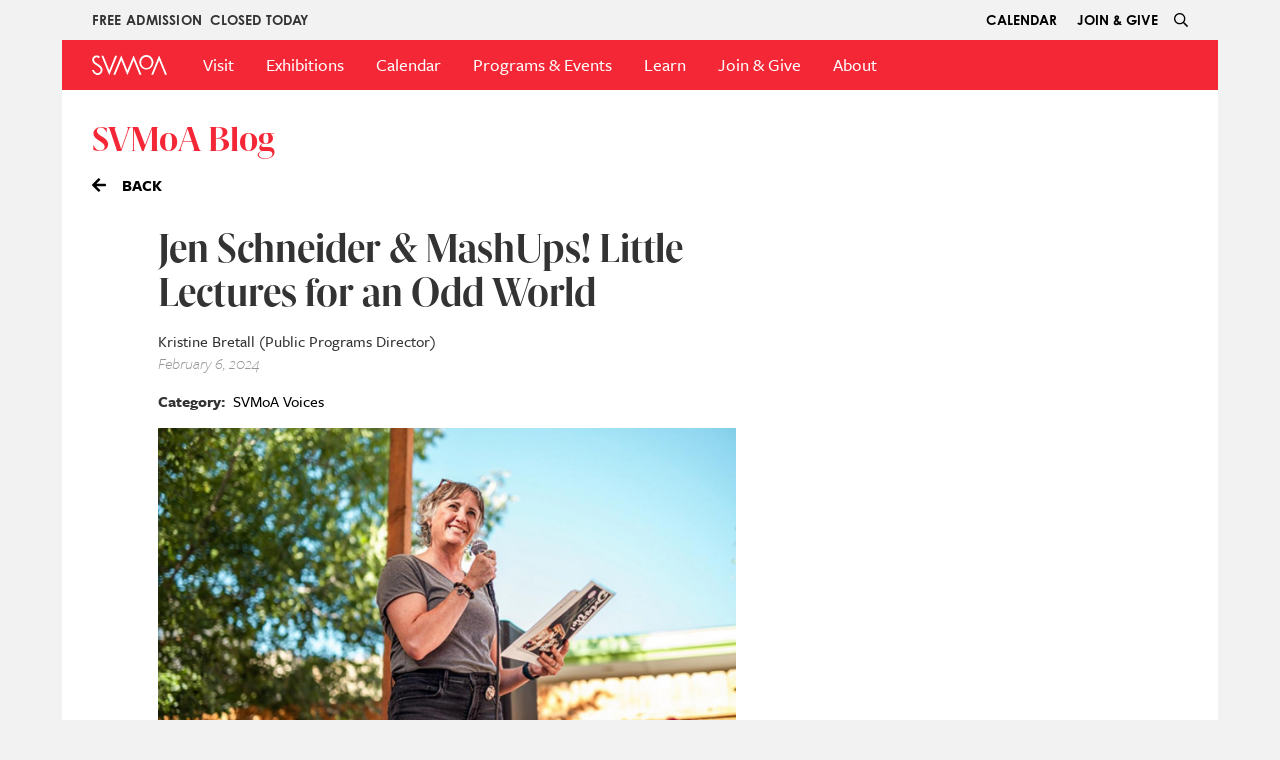

--- FILE ---
content_type: text/html; charset=UTF-8
request_url: https://svmoa.org/blog/2024-02-06/jen-schneider-mashups-little-lectures-for-an-odd-world
body_size: 14061
content:
<!DOCTYPE html>
<html  lang="en" dir="ltr" prefix="content: http://purl.org/rss/1.0/modules/content/  dc: http://purl.org/dc/terms/  foaf: http://xmlns.com/foaf/0.1/  og: http://ogp.me/ns#  rdfs: http://www.w3.org/2000/01/rdf-schema#  schema: http://schema.org/  sioc: http://rdfs.org/sioc/ns#  sioct: http://rdfs.org/sioc/types#  skos: http://www.w3.org/2004/02/skos/core#  xsd: http://www.w3.org/2001/XMLSchema# ">
  <head>
    <meta charset="utf-8" />
<script>!function(f,b,e,v,n,t,s){if(f.fbq)return;n=f.fbq=function(){n.callMethod? n.callMethod.apply(n,arguments):n.queue.push(arguments)};if(!f._fbq)f._fbq=n;n.push=n;n.loaded=!0;n.version='2.0';n.queue=[];t=b.createElement(e);t.async=!0;t.src=v;s=b.getElementsByTagName(e)[0];s.parentNode.insertBefore(t,s)}(window,document,'script','https://connect.facebook.net/en_US/fbevents.js');fbq('init', "531648630647552");fbq('track', "PageView");</script>
<script async src="https://www.googletagmanager.com/gtag/js?id=UA-17385928-5"></script>
<script>window.dataLayer = window.dataLayer || [];function gtag(){dataLayer.push(arguments)};gtag("js", new Date());gtag("config", "UA-17385928-5", {"groups":"default","anonymize_ip":true});</script>
<link rel="shortcut icon" href="/themes/custom/svmoa/icons/favicon.ico" />
<link rel="canonical" href="https://svmoa.org/blog/2024-02-06/jen-schneider-mashups-little-lectures-for-an-odd-world" />
<link rel="icon" sizes="16x16" href="/themes/custom/svmoa/icons/favicon-16x16.png" />
<link rel="image_src" href="JenSchneider1_800px.jpg" />
<link rel="icon" sizes="32x32" href="/themes/custom/svmoa/icons/favicon-32x32.png" />
<link rel="icon" sizes="192x192" href="/themes/custom/svmoa/icons/android-chrome-192x192.png" />
<link rel="apple-touch-icon" href="/themes/custom/svmoa/icons/apple-touch-icon.png" />
<meta name="Generator" content="Drupal 8 (https://www.drupal.org)" />
<meta name="MobileOptimized" content="width" />
<meta name="HandheldFriendly" content="true" />
<meta name="viewport" content="width=device-width, initial-scale=1.0" />
<link rel="alternate" hreflang="en" href="https://svmoa.org/blog/2024-02-06/jen-schneider-mashups-little-lectures-for-an-odd-world" />
<link rel="revision" href="https://svmoa.org/blog/2024-02-06/jen-schneider-mashups-little-lectures-for-an-odd-world" />

    <title>Jen Schneider &amp; MashUps! Little Lectures for an Odd World  | Sun Valley Museum of Art</title>
    <link rel="stylesheet" media="all" href="/sites/default/files/css/css_-rvQsIdp2p6uz_oX_JSOvrXBjMx_rTBgFXk9E5ZiQ78.css?t0877q" />
<link rel="stylesheet" media="all" href="https://use.typekit.net/vpk6myy.css" />
<link rel="stylesheet" media="all" href="https://webfonts.fontstand.com/WF-045912-d4f08e0cc4dd7129e246770037ccf4a9.css" />
<link rel="stylesheet" media="all" href="/sites/default/files/css/css_9_dOAYI48w-keCS_xVhVKVRIPRJsyjZ7J4kWy_zW4wk.css?t0877q" />

    
<!--[if lte IE 8]>
<script src="/sites/default/files/js/js_VtafjXmRvoUgAzqzYTA3Wrjkx9wcWhjP0G4ZnnqRamA.js"></script>
<![endif]-->
<script src="/libraries/fontawesome/js/all.js" defer crossorigin="anonymous"></script>
<script src="/libraries/fontawesome/js/v4-shims.js" defer crossorigin="anonymous"></script>

  </head>
  <body class="path-node page-node-type-svmoa-blog has-glyphicons">
    <a href="#main-content" class="visually-hidden focusable skip-link">
      Skip to main content
    </a>
    <noscript><img height="1" width="1" src="https://www.facebook.com/tr?id=531648630647552&amp;ev=PageView&amp;noscript=1" /></noscript>
      <div class="dialog-off-canvas-main-canvas" data-off-canvas-main-canvas>
              <header class="navbar navbar-default container" id="navbar" role="banner">
        <div class="region region-upper-nav">
    <div class="region-inner-content">
      <section id="block-bannermessage" class="block block-svmoa-ui block-svmoa-ui-banner-message">
  
    

      <h6 class="banner-message">Free Admission</h6>
  </section>

<section id="block-mainlocationhours" class="block block-main-location block-main-location-hours clearfix">
  
    

      
<div>
  Closed Today</div>

  </section>

<nav role="navigation" aria-labelledby="block-svmoa-uppermenu-menu" id="block-svmoa-uppermenu">
            
  <h2 class="visually-hidden" id="block-svmoa-uppermenu-menu">Upper Menu</h2>
  

        
      <ul data-region="upper_nav" class="menu menu--upper-menu nav">
                              <li class="first">
                                                  <a href="https://svmoa.org/events" title="At the museum">Calendar</a>
                  </li>
                              <li class="last">
                                                  <a href="https://svmoa.org/join" title="Become a member">JOIN &amp; GIVE</a>
                  </li>
          </ul>
  

  </nav>
<div class="search-block-form block block-search block-search-form-block" data-drupal-selector="search-block-form" id="block-searchform" role="search">
  <div class="search-form-container">
          <form action="/index.php/search/content" method="get" id="search-block-form" accept-charset="UTF-8">
  <div class="form-item js-form-item form-type-search js-form-type-search form-item-keys js-form-item-keys form-no-label form-group">
      <label for="edit-keys" class="control-label sr-only">Search</label>
  
  
  <div class="input-group"><input title="Enter the terms you wish to search for." data-drupal-selector="edit-keys" class="form-search form-control" placeholder="Search" type="search" id="edit-keys" name="keys" value="" size="15" maxlength="128" data-toggle="tooltip" /><span class="input-group-btn"><button type="submit" value="Search" class="button js-form-submit form-submit btn-primary btn" name="">Search</button></span></div>

  
  
  </div>
<div class="form-actions form-group js-form-wrapper form-wrapper" data-drupal-selector="edit-actions" id="edit-actions"></div>

</form>

      </div>
  <div class="search-icon-container">
    <button id="search-form-trigger" class="search-form-trigger"><i class="far fa-search"></i></button>
  </div>
</div>

    </div>
  </div>

        <div class="region region-navigation">
    <div class="region-inner-content">
            <a class="logo navbar-btn pull-left" href="/" title="Home" rel="home">
            <svg xmlns="http://www.w3.org/2000/svg" viewBox="0 0 124.41 31.61" class="svmoa-lettermark-logo lettermark-logo">
    <title>SVMoA Lettermark Logo</title>
    <g id="SVMoA_Lettermark_Logo" data-name="SVMoA_Lettermark_Logo">
        <g id="Layer_1-2" data-name="Layer 1">
            <path class="lettermark-logo-path" d="M17.45,23.58c0,.05,0,.11,0,.17a7.21,7.21,0,0,1-.13,1.44,7.9,7.9,0,0,1-4.07,5.43,8.43,8.43,0,0,1-5.62.83A9,9,0,0,1,.93,25.92,18.54,18.54,0,0,1,0,23.59H3.13l.27.6c1.12,2.53,2.67,4,4.52,4.37a5.71,5.71,0,0,0,4.39-.91,5,5,0,0,0,.5-.41,5.06,5.06,0,0,0,1.3-2s0,0,0,0l.06-.22a3.91,3.91,0,0,0,.1-.58,4.53,4.53,0,0,0,.06-.5v-.22a5.46,5.46,0,0,0-.66-2.39c-1-1.65-3.15-3.07-6.69-5.33l-3.5-2.24A7.84,7.84,0,0,1,.4,8.29,6.75,6.75,0,0,1,4.54,1.22,8.14,8.14,0,0,1,6.82.63l.3,0a7.71,7.71,0,0,1,3,.36c.17.06.32.14.49.21a9.6,9.6,0,0,1,2.25,1.35L12,4.37l-.47,1.08A9.26,9.26,0,0,0,10,4.31a5.1,5.1,0,0,0-1.57-.57,4.93,4.93,0,0,0-1.4-.06,5.43,5.43,0,0,0-.84.17,3.69,3.69,0,0,0-2.75,4A5.91,5.91,0,0,0,6.33,12l.24.16,1.66,1c3.89,2.32,6.92,4.25,8.33,7a7.3,7.3,0,0,1,.81,2.53v0c0,.07,0,.13,0,.19s0,.26,0,.39,0,.23,0,.35"
                  />
            <path class="lettermark-logo-path" d="M90,0A11.67,11.67,0,0,0,78.32,11.9,11.86,11.86,0,0,0,102,11.81,11.66,11.66,0,0,0,90,0Zm8.81,11.78a8.65,8.65,0,1,1-17.29.12,8.65,8.65,0,1,1,17.29-.12Z"
                  />
            <path class="lettermark-logo-path" d="M82.14,31.18H78.82l-.56-1.3L73.71,19.25l-3-7h0l-1-2.36L69,8.27,59.07,31.18h-.69l-9.8-22.9-9.94,22.9H35.33l3-6.94L46.94,4.4l1.39-3.21a.37.37,0,0,1,.12-.13.3.3,0,0,1,.42.13l1.38,3.23v0l8.48,19.8L67.36,4.41h0l1.4-3.22a.3.3,0,0,1,.54,0l1.38,3.22h0l.71,1.67,1.34,3.12,3.58,8.35,1.28,3h0l1.58,3.69Z"
                  />
            <path class="lettermark-logo-path" d="M121.14,31.18h3.27l-2.94-6.94-9.86-23a.29.29,0,0,0-.27-.18h0a.29.29,0,0,0-.28.18l-9.86,23-2.93,6.94h3.27l9.79-22.86,0-.06h0l0,.06Z"
                  />
            <polygon class="lettermark-logo-path"
                    points="38.45 1.19 28.66 24.06 28.64 24.11 28.63 24.1 28.63 24.11 28.61 24.06 18.81 1.19 15.54 1.19 18.48 8.14 28.34 31.18 28.34 31.18 28.92 31.18 28.93 31.18 38.79 8.14 41.72 1.19 38.45 1.19"
                    />
        </g>
    </g>
</svg>
                </a>
      <nav role="navigation" aria-labelledby="block-svmoa-mainmenu-menu" id="block-svmoa-mainmenu">
  <button class="mobile-menu-trigger"></button>
            <h2 class="sr-only" id="block-svmoa-mainmenu-menu">Main Menu</h2>


      
      <ul data-region="navigation" class="menu menu--main nav navbar-nav">
                              <li class="first">
                                                  <a href="https://ci.ovationtix.com/159" class="mobile-only" title="Buy Tickets">Buy Tickets</a>
                  </li>
                              <li>
                                                  <a href="https://sunvalleywineauction.org" class="mobile-only">Wine Auction</a>
                  </li>
                              <li>
                                                  <a href="/visit" title="Visit" data-drupal-link-system-path="node/20">Visit</a>
                  </li>
                              <li class="expanded dropdown">
                                                                                    <a href="/" class="dropdown-toggle" title="Exhibitions" data-toggle="dropdown" data-drupal-link-system-path="&lt;front&gt;"><span class="link-title">Exhibitions</span> <span class="collapsible-icon"></span></a>
                            <ul data-region="navigation" class="dropdown-menu">
                              <li class="first">
                                                  <a href="/exhibitions/2026/hidden-gems-idaho-collects" title="Current Exhibition" data-drupal-link-system-path="node/5352">Current Exhibition</a>
                  </li>
                              <li>
                                                  <a href="/exhibitions/tours" data-drupal-link-system-path="node/1710">Exhibition Tours</a>
                  </li>
                              <li>
                                                  <a href="/exhibitions/past-exhibitions" data-drupal-link-system-path="node/1785">Past Exhibitions</a>
                  </li>
                              <li>
                                                  <a href="/exhibitions/special-projects" data-drupal-link-system-path="node/1876">Public Art</a>
                  </li>
                              <li class="last">
                                                  <a href="/artist-opportunities" title="Call to Artists" data-drupal-link-system-path="node/4124">Artist Opportunities</a>
                  </li>
          </ul>
  
                  </li>
                              <li>
                                                  <a href="/events" title="Calendar" data-drupal-link-system-path="events">Calendar</a>
                  </li>
                              <li class="expanded dropdown">
                                                                                    <a href="/" class="dropdown-toggle" data-toggle="dropdown" data-drupal-link-system-path="&lt;front&gt;"><span class="link-title">Programs &amp; Events</span> <span class="collapsible-icon"></span></a>
                            <ul data-region="navigation" class="dropdown-menu">
                              <li class="first">
                                                  <a href="/programs-and-events/lectures" data-drupal-link-system-path="node/1773">Lectures, Talks &amp; Tours</a>
                  </li>
                              <li>
                                                  <a href="/performing-arts/film" title="Film Screenings" data-drupal-link-system-path="node/2477">Film</a>
                  </li>
                              <li>
                                                  <a href="/programs-and-events/classes-and-workshops" data-drupal-link-system-path="node/1779">Classes &amp; Workshops</a>
                  </li>
                              <li>
                                                  <a href="/learn/youth-and-families" data-drupal-link-system-path="node/1700">Youth &amp; Families</a>
                  </li>
                              <li class="last">
                                                  <a href="/programs-and-events/community" title="Community Programs" data-drupal-link-system-path="node/4904">Community</a>
                  </li>
          </ul>
  
                  </li>
                              <li class="expanded dropdown">
                                                                                    <a href="/learn" class="dropdown-toggle" data-toggle="dropdown" data-drupal-link-system-path="node/21"><span class="link-title">Learn</span> <span class="collapsible-icon"></span></a>
                            <ul data-region="navigation" class="dropdown-menu">
                              <li class="first">
                                                  <a href="/school-programs" data-drupal-link-system-path="node/4245">K–12 School Programs</a>
                  </li>
                              <li>
                                                  <a href="/learn/adult-classes" data-drupal-link-system-path="node/2481">Adults</a>
                  </li>
                              <li>
                                                  <a href="/learn/teens" data-drupal-link-system-path="node/2482">Teens</a>
                  </li>
                              <li>
                                                  <a href="/learn/youth-and-families" data-drupal-link-system-path="node/1700">Youth &amp; Families</a>
                  </li>
                              <li>
                                                  <a href="/learn/scholarship-program" data-drupal-link-system-path="node/1705">Scholarships</a>
                  </li>
                              <li>
                                                  <a href="/learn/educator-resources" data-drupal-link-system-path="node/1806">Educator Resources</a>
                  </li>
                              <li class="last">
                                                  <a href="/learn/lesson-plans" data-drupal-link-system-path="node/2920">Lesson Plans</a>
                  </li>
          </ul>
  
                  </li>
                              <li class="expanded dropdown">
                                                                                    <a href="/" class="dropdown-toggle" title="Join + Give" data-toggle="dropdown" data-drupal-link-system-path="&lt;front&gt;"><span class="link-title">Join &amp; Give</span> <span class="collapsible-icon"></span></a>
                            <ul data-region="navigation" class="dropdown-menu">
                              <li class="first">
                                                  <a href="/make-a-gift" title="Make A Gift" data-drupal-link-system-path="node/1875">Make A Gift</a>
                  </li>
                              <li>
                                                  <a href="/join" title="Membership" data-drupal-link-system-path="node/2240">Membership</a>
                  </li>
                              <li>
                                                  <a href="/guardian-circle" title="Guardian Circle" data-drupal-link-system-path="node/1894">Guardian Circle</a>
                  </li>
                              <li>
                                                  <a href="/node/5377" title="Annual Summer Benefit" data-drupal-link-system-path="node/5377">Annnual Summer Benefit</a>
                  </li>
                              <li>
                                                  <a href="/sponsorship" title="Sponsorship Opportunities" data-drupal-link-system-path="node/1893">Sponsorship</a>
                  </li>
                              <li class="last">
                                                  <a href="/volunteer" title="Volunteer Opportunies" data-drupal-link-system-path="node/2479">Volunteer</a>
                  </li>
          </ul>
  
                  </li>
                              <li class="expanded dropdown last">
                                                                                    <a href="/about" class="dropdown-toggle" data-toggle="dropdown" data-drupal-link-system-path="node/22"><span class="link-title">About</span> <span class="collapsible-icon"></span></a>
                            <ul data-region="navigation" class="dropdown-menu">
                              <li class="first">
                                                  <a href="/about" title="Who We Are" data-drupal-link-system-path="node/22">Who We Are</a>
                  </li>
                              <li>
                                                  <a href="/blog" title="SVMoA Voices" data-drupal-link-system-path="node/3181">SVMoA Voices</a>
                  </li>
                              <li>
                                                  <a href="/jobs" title="Employment" data-drupal-link-system-path="node/1730">Employment</a>
                  </li>
                              <li class="last">
                                                  <a href="/support/supporters" title="Supporters List" data-drupal-link-system-path="node/1810">Supporters</a>
                  </li>
          </ul>
  
                  </li>
          </ul>
  

  </nav>

    </div>
  </div>

    </header>
  
  <div role="main" class="main-container container js-quickedit-main-content">
        <div class="row">

            
                  <section class="col-sm-12">

                
                
                          <a id="main-content"></a>
            <div class="region region-content">
    <div class="region-inner-content">
      <div data-drupal-messages-fallback class="hidden"></div>  <article data-history-node-id="5038" role="article" about="/blog/2024-02-06/jen-schneider-mashups-little-lectures-for-an-odd-world" class="svmoa-blog is-promoted full clearfix">
  <header>
    <h2>SVMoA Blog</h2>
    <div class="back-button">
      <a href="/blog"><i class="fa fa-arrow-left"></i>Back</a>
    </div>
  </header>

  <div class="content">
    
<section  class="upper-body row">
    
<div  class="main col-md-6 col-md-offset-1">
    
            <div class="field field--name-field-node-title field--type-field-token-value field--label-hidden field--item"><h1>Jen Schneider &amp; MashUps! Little Lectures for an Odd World </h1>
</div>
      
            <div class="field field--name-field-post-author field--type-field-token-value field--label-hidden field--item"><p>Kristine Bretall (Public Programs Director)</p>
</div>
      
            <div class="field field--name-field-date field--type-datetime field--label-hidden field--item">February 6, 2024</div>
      
<div  class="post-meta">
    
  <div class="field field--name-field-tags field--type-entity-reference field--label-inline">
    <div class="field--label">Category</div>
        <div class="field--items">
                    <div class="field--item"><a href="/svmoavoices" hreflang="en">SVMoA Voices</a></div>
                </div>
      </div>

  </div>

            <div class="field field--name-field-image field--type-entity-reference field--label-hidden field--item"><div>
  
  
  <div class="field field--name-field-media-image field--type-image field--label-visually_hidden">
    <div class="field--label sr-only">Image</div>
              <div class="field--item">    <picture>
                <!--[if IE 9]><video style="display: none;"><![endif]-->
              <source srcset="/sites/default/files/styles/main_large/public/images/2024-02/JenSchneider1_800px.jpg?h=c9f93661&amp;itok=vTdMk_tf 1x, /sites/default/files/styles/main_large/public/images/2024-02/JenSchneider1_800px.jpg?h=c9f93661&amp;itok=vTdMk_tf 2x" media="all and (min-width: 992px)" type="image/jpeg"/>
              <source srcset="/sites/default/files/styles/main_small/public/images/2024-02/JenSchneider1_800px.jpg?h=c9f93661&amp;itok=5qpmwjoa 1x, /sites/default/files/styles/main_small/public/images/2024-02/JenSchneider1_800px.jpg?h=c9f93661&amp;itok=5qpmwjoa 2x" media="all and (max-width: 991px)" type="image/jpeg"/>
            <!--[if IE 9]></video><![endif]-->
            <img src="/sites/default/files/styles/main_small/public/images/2024-02/JenSchneider1_800px.jpg?h=c9f93661&amp;itok=5qpmwjoa" alt="Jen Schneider hosting a MashUp in Boise, summer 2023" typeof="foaf:Image" class="img-responsive" />

  </picture>

</div>
          </div>

</div>
</div>
      
      <div class="field field--name-field-body field--type-entity-reference-revisions field--label-hidden field--items">
              <div class="field--item">  <div class="paragraph paragraph--type--wysiwyg paragraph--view-mode--default">
    <div class="paragraph-inner-container">
              <div class="settings--background-color--transparent settings--hide-on--none paragraph-settings form-group">
            <div class="field field--name-field-wysiwyg field--type-text-long field--label-hidden field--item"><p>Public Programs Director Kristine Bretall sat down with Jen Schneider, the creator and curator of MashUp! Little Lectures for an Odd World and the Associate Dean of the Boise State College of Innovation + Design to discuss how MashUp came to be and how she is looking forward to the collaboration with the Sun Valley Museum of Art and the Wood River Valley community.  Read the interview below, and don’t miss <a href="https://svmoa.org/events/lectures-talks/2024-03-09/lecture-mashup-1-digital-arborglyphs-sound-and-mind"><strong>MashUp! #1: Digital Arborglyphs &amp; Sound and Mind</strong></a> at the Museum on Thu, Feb 15. Mark your calendars for the <a href="https://svmoa.org/events/lectures-talks/2024-03-21/lecture-mashup-2-death-masks-sign-geeks"><strong>MashUp! #2: Death Masks &amp; Sign Geeks</strong></a> Thu, Mar 21, and <a href="https://svmoa.org/events/lectures-talks/2024-04-18/lecture-mashup-3-bird-proof-buildings-habit-rehab"><strong>MashUp! #3: Bird-Proof Building &amp; Habit Rehab</strong></a>, Thu, Apr 18.</p>
<hr /><h5><img alt="Presenter Elizabeth Kidd talks about the value of boy band superfans" data-entity-type="file" data-entity-uuid="eb635ddc-7cfb-448b-9c55-1dfcee216960" src="/sites/default/files/inline-images/MashUpPresenter-Elizabeth-Kidd_800px.jpg" /></h5>
<h6>Photo: “Presenter Elizabeth Kidd talks about the value of boy band superfans.”</h6>
<hr /><h5>Tell me how you describe MashUp to someone who doesn’t know about them.</h5>
<p>Our tagline is "Little Lectures for an Odd World," and I think that describes it pretty well. We bring together two people from the Boise State University campus or the community who are experts on their odd little corners of the universe, and the topics they talk about ostensibly have nothing to do with each other. We encourage them each to give a 20-minute lecture or demonstration in a lively, engaging way, and then we turn things over to the audience for Q&amp;A. But the Q&amp;A is unique because you can only ask a question that connects the two topics in some way. It leads to a lot of creativity, engagement, and depth that is truly joyful.</p>
<hr /><h5> Where did this idea come from?</h5>
<p>The Museum of Contemporary Art in Denver has run a similar series they call Mixed Taste for years, and it has grown so much that they now host events in the Denver Center for the Performing Arts. It's a major cultural event. I believe they borrowed the idea from others before them, stretching back to the Bauhaus Movement and even early 20th-century artist salons. But I first experienced it when I lived in Denver and have been wanting to bring the idea to Idaho ever since I moved back in 2014.</p>
<hr /><h5>
How did you initiate the project at Boise State University’s College of Innovation and Design?</h5>
<p>Luckily, the College of Innovation and Design serves as an incubator for new and experimental ideas at Boise State. We mostly focus on building curriculum and programs that don't exist on campus yet, but the opportunity to pilot MashUp surfaced when we were thinking about ways to connect people in the humanities with new technologies coming on the scene, like generative artificial intelligence. It's been a great way to "mash up" those different kinds of topics in creative ways.</p>
<hr /><h5><img alt="Presenter Chris Kotansky talks about how to make the perfect non-alcoholic cocktail." data-entity-type="file" data-entity-uuid="7e53f88b-5de1-4839-9887-3079e0cbe81c" src="/sites/default/files/inline-images/MashUpPresenterChrisKotansky_800px.jpg" /></h5>
<h6>Photo: “Presenter Chris Kotansky talks about how to make the perfect non-alcoholic cocktail.”</h6>
<hr /><h5>Coming to Ketchum, what are you excited to have this project bring to the Wood River Valley?</h5>
<p>This is such an incredible opportunity for us. We've been wanting to partner with an arts organization (all those creative vibes!), so the collaboration with the Sun Valley Museum of Art is ideal. And we have been looking for years to strengthen the connection between Boise State and the Wood River Valley. There are deep historical, cultural, and intellectual threads that connect the two valleys. What a terrific chance to bring those to life through this series of events.</p>
<hr /><h5>What do you think the “special sauce” is that makes MashUp fun and unique?</h5>
<p>I think it's the mix of passion that the presenters bring to their topics combined with the creativity that the audience brings to the Q&amp;A. There were moments during the first season when I found myself having emotional reactions witnessing people talk about something they love, and audiences taking that passion and finding rich, human connections between topics. I love that the events are casual and lighthearted, too. It doesn't feel serious like going to a "lecture" sometimes can. It's just a reminder that our humanity can be so beautiful, and we're all in this together.</p>
<hr /><h5>The artwork for promoting MashUp in Boise and the Wood River Valley is created with AI, can you talk about why you’ve chosen to do that?</h5>
<p>Well, I should say that we used AI tools to come up with the initial image concepts—we didn't just use them without further manipulating them ourselves to fit the events. Our theme for Season 1 of MashUp was "Our Digital Future," so it was a natural fit. But in the College of Innovation and Design, we're very interested in understanding and engaging with the tools of technology in a deep way, and also approaching them critically, teaching our students to engage with them in a serious and critical way. AI has all sorts of implications for creativity, intellectual property, labor relations, environmental damage, and so on. But we believe you can't be a good critic of technology if you don't understand it. We try to be thoughtful with how we use it, transparent about using it, and always "keep humans in the loop" with whatever we produce.</p>
<hr /><p> </p>
</div>
      </div>

          </div>
  </div>
</div>
          </div>
  
  </div>

  </section>

  </div>
</article>


    </div>
  </div>

              </section>

                </div>
  </div>


      <footer class="footer container" role="contentinfo">
        <div class="region region-footer">
    <div class="region-inner-content">
      
<section class="mailchimp-signup-subscribe-form newsletter block block-mailchimp-signup block-mailchimp-signup-subscribe-blocknewsletter clearfix" data-drupal-selector="mailchimp-signup-subscribe-block-newsletter-form" id="block-newsletter">
  
      <h4 class="block-title">SVMoA Newsletter</h4>
    

      <div id="mailchimp-signup-subscribe-block-newsletter-form"><form action="/blog/2024-02-06/jen-schneider-mashups-little-lectures-for-an-odd-world" method="post" id="mailchimp-signup-subscribe-block-newsletter-form" accept-charset="UTF-8">
  <div id="mailchimp-response-mailchimp_signup_subscribe_block_newsletter_form-wrapper"></div><div id="mailchimp-newsletter-fdc6c1d918-mergefields" class="mailchimp-newsletter-mergefields"><div class="form-item js-form-item form-type-email js-form-type-email form-item-mergevars-email js-form-item-mergevars-email form-group">
      <label for="edit-mergevars-email" class="control-label js-form-required form-required">Email Address</label>
  
  
  <input data-drupal-selector="edit-mergevars-email" class="form-email required form-control" type="email" id="edit-mergevars-email" name="mergevars[EMAIL]" value="" size="25" maxlength="254" required="required" aria-required="true" />

  
  
  </div>
</div><input autocomplete="off" data-drupal-selector="form-hvxivqmfpguo7kjzpzsmohhztqk2zyrxxmuz8guq2o8" type="hidden" name="form_build_id" value="form-HVxIvQmFPguo7KjZPZsMohhZtQk2zyRxXMUz8gUq2O8" /><input data-drupal-selector="edit-mailchimp-signup-subscribe-block-newsletter-form" type="hidden" name="form_id" value="mailchimp_signup_subscribe_block_newsletter_form" /><div data-drupal-selector="edit-actions" class="form-actions form-group js-form-wrapper form-wrapper" id="edit-actions"><button data-drupal-selector="mailchimp-signup-subscribe-block-newsletter-form-edit-submit" class="button js-form-submit form-submit btn-default btn" type="submit" id="mailchimp-signup-subscribe-block-newsletter-form-edit-submit" name="op" value="Sign Up">Sign Up</button></div>

</form>
</div>
  </section>
  <section id="block-svmoa-sitebranding-footer" class="site-branding-footer block block-system block-system-branding-block clearfix">
          <a class="logo navbar-btn" href="/" title="Home" rel="home">

                <svg xmlns="http://www.w3.org/2000/svg" viewBox="0 0 570.92 165.59"
     class="svmoa-lettermark-logo-with-circle-and-title lettermark-logo-with-circle-and-title">>
    <title>SVMoA Lettermark Logo with Circle and Title</title>
    <g id="Layer_2" data-name="Layer 2">
        <g id="Layer_1-2" data-name="Layer 1">
            <path class="lettermark-logo-title-path"  d="M200.1,64.88h.31c3.18,8.15,7.53,9.61,11.77,9.61,4.41,0,8-2,8-6.38,0-10-19.91-12.32-19.91-24.89,0-7.09,5.91-11.95,13.81-11.95a26.57,26.57,0,0,1,9.77,2.12v7.78h-.25c-2.73-6.35-6.53-8.43-10.45-8.43-4.61,0-6.66,2.77-6.66,5.94,0,9.89,19.79,11.26,19.79,24.58C226.24,71,220,76,211.62,76a32.56,32.56,0,0,1-11.52-2.17Z"
                  />
            <path class="lettermark-logo-title-path"  d="M229.79,66.12V46.27c0-2.05-.19-2.36-2.12-2.49v-.43h5.73a19.14,19.14,0,0,0,4.42-.5h.31V66.49c0,3.74,1.24,6.41,4.72,6.41,1.75,0,4.05-1.77,5.29-3V46.27c0-2.05-.18-2.36-2.11-2.49v-.43h5.72a19,19,0,0,0,4.42-.5h.31V72.16c0,2,.19,2.36,2.12,2.49v.43H248.14V71.29c-1.92,1.92-5.53,4.54-9.89,4.54C233.58,75.83,229.79,73.28,229.79,66.12Z"
                  />
            <path class="lettermark-logo-title-path"  d="M260.41,74.65c1.93-.13,2.11-.44,2.11-2.49V46.27c0-2.05-.18-2.36-2.11-2.49v-.43h5.72a19,19,0,0,0,4.42-.5h.31v4.29a13.61,13.61,0,0,1,9.77-4.54c4.48,0,8.21,2.61,8.21,9.77V72.16c0,2,.19,2.36,2.12,2.49v.43H278.39v-.43c1.93-.13,2.11-.44,2.11-2.49V52.31c0-3.74-1.12-6.72-4.72-6.72-1.68,0-3.68,1.71-4.92,2.95V72.16c0,2,.19,2.36,2.12,2.49v.43H260.41Z"
                  />
            <path class="lettermark-logo-title-path"  d="M337.14,68c0-5.48,3-7.32,9.21-8.68l7.34-1.62V50.94c0-5-2.18-6.57-6.6-6.57a7.81,7.81,0,0,0-5.41,1.84c2.8.24,4.11,1.18,4.11,3.48a3.69,3.69,0,0,1-3.8,3.74,3.75,3.75,0,0,1-3.86-3.8c0-3.92,5-7,12.51-7s11.26,3.73,11.26,10.76V69.67c0,2.18.75,2.61,2.3,2.61h1.19v.25a9.82,9.82,0,0,1-7,3.17A4.42,4.42,0,0,1,353.69,71c-2.18,2.11-4.79,4.79-8.78,4.79C340.5,75.83,337.14,73.59,337.14,68Zm16.55,1.71V59.65a11.8,11.8,0,0,0-3.05,0c-3.86.31-5.54,2.08-5.54,6.23,0,4.73,2.24,5.68,4.73,5.68C351.39,71.56,352.61,70.46,353.69,69.7Z"
                  />
            <path class="lettermark-logo-title-path"  d="M366.26,74.65c1.93-.13,2.12-.44,2.12-2.49V34.63c0-2.05-.19-2.36-2.12-2.48v-.44h5.85a18.55,18.55,0,0,0,4.42-.5h.31V72.16c0,2,.19,2.36,2.11,2.49v.43H366.26Z"
                  />
            <path class="lettermark-logo-title-path"  d="M381.26,74.65c1.93-.13,2.11-.44,2.11-2.49V34.63c0-2.05-.18-2.36-2.11-2.48v-.44h5.85a18.61,18.61,0,0,0,4.42-.5h.31V72.16c0,2,.18,2.36,2.11,2.49v.43H381.26Z"
                  />
            <path class="lettermark-logo-title-path"  d="M395.7,59.77c0-10.26,5.6-17.17,14.18-17.17,6,0,11.08,3,11.08,11.26v1.93h-17v1.93c0,8.21,4.29,12.26,9.46,12.26a11.15,11.15,0,0,0,8.09-3.24v.87c-3,3.18-7.78,8.16-13.57,8.16C400.8,75.77,395.7,69.54,395.7,59.77Zm17.85-5.32V50.94c0-5.1-1.8-7.53-4.66-7.53s-5,3.11-5,7.9v3.14Z"
                  />
            <path class="lettermark-logo-title-path"  d="M423.94,85.85a3.88,3.88,0,0,1,4-3.92c2.36,0,4.07,1.89,3.76,5.5,1.56-.87,3.3-2.52,5.36-8.74l1.11-3.61H432.9L424,47.2c-.62-2.05-1.31-3.42-3-3.42v-.43h13.82v.43c-2.62.19-2.74,1.62-1.25,7.41L439.39,71l6.08-19.64c1.75-6,1.31-7.59-1.18-7.59v-.43h8v.43c-1.81,0-2.86,1-5,7.84L438.5,79.13c-2.18,7-5.6,10.89-9.71,10.89C425.86,90,423.94,88.15,423.94,85.85Z"
                  />
            <path class="lettermark-logo-title-path"  d="M304.46,37.25c-1-3.24-2.11-4.67-4-4.67v-.43h14.63v.43c-2.68.19-2.81,1.74-.75,8.28l9.7,30.39,10.05-30.39c2.24-6.6,2.18-8.28-.49-8.28v-.43h8.06v.43c-2,0-3.11,1.12-5.54,8.4L324.5,75.08H317Z"
                  />
            <path class="lettermark-logo-title-path"  d="M251.82,124.67V104.82c0-2.06-.19-2.37-2.12-2.49v-.44h5.73a18.61,18.61,0,0,0,4.42-.5h.31V125c0,3.73,1.24,6.41,4.73,6.41,1.74,0,4-1.78,5.28-3V104.82c0-2.06-.18-2.37-2.11-2.49v-.44h5.72a18.5,18.5,0,0,0,4.42-.5h.31V130.7c0,2.06.19,2.37,2.12,2.49v.44H270.17v-3.8c-1.92,1.93-5.53,4.54-9.89,4.54C255.61,134.37,251.82,131.82,251.82,124.67Z"
                  />
            <path class="lettermark-logo-title-path"  d="M307.22,118.32c0-10.27,5.6-17.17,14.18-17.17,6,0,11.08,3,11.08,11.26v1.93H315.43v1.93c0,8.21,4.29,12.26,9.46,12.26a11.19,11.19,0,0,0,8.09-3.24v.87c-3,3.17-7.78,8.15-13.57,8.15C312.32,134.31,307.22,128.09,307.22,118.32ZM325.08,113v-3.52c0-5.1-1.81-7.53-4.67-7.53s-5,3.12-5,7.91V113Z"
                  />
            <path class="lettermark-logo-title-path"  d="M200.1,133.19c2.31,0,2.74-.43,2.74-2.49V93.62c0-2.06-.31-2.49-2.74-2.49v-.44h11.76L224.12,123l12.2-32.3h11.57v.44c-2.55.12-2.74.43-2.74,2.49V130.7c0,2.06.19,2.37,2.74,2.49v.44H234.17v-.44c2.56-.12,2.74-.43,2.74-2.49V95.39h-.12l-14.56,38.24h-3l-14-37.74H205V130.7c0,2.06.5,2.49,2.74,2.49v.44H200.1Z"
                  />
            <path class="lettermark-logo-title-path"  d="M283,132.69v-8h.31c2.61,6.66,6.16,8.36,9.95,8.36,3.24,0,5.79-1.33,5.79-4.5,0-7.91-15.87-6.66-15.87-17.43,0-6,5-9.95,11.14-9.95a26.29,26.29,0,0,1,8.09,1.55v6.85h-.31c-2.43-5.48-5.23-7-8.65-7-3.17,0-5.35,1.46-5.35,4.13,0,7,16.55,6.48,16.55,17.61,0,6.16-5.23,10.08-12.32,10.08A27.83,27.83,0,0,1,283,132.69Z"
                  />
            <path class="lettermark-logo-title-path"  d="M367.55,133.19c1.93-.12,2.11-.43,2.11-2.49V104.82c0-2.06-.18-2.37-2.11-2.49v-.44h5.72a18.5,18.5,0,0,0,4.42-.5H378v4.24a13.63,13.63,0,0,1,9.71-4.48c3.3,0,6.22,1.43,7.47,5.1,2-2.06,5.72-5.1,10.45-5.1,4.54,0,8.22,2.61,8.22,9.76V130.7c0,2.06.18,2.37,2.11,2.49v.44H403.39v-.44c1.93-.12,2.12-.43,2.12-2.49V110.85c0-3.73-1.06-6.12-4.67-6.12-2,0-4.35,1.77-5.29,2.62h0a16.57,16.57,0,0,1,.37,3.56V130.7c0,2.06.19,2.37,2.12,2.49v.44H385.47v-.44c1.93-.12,2.12-.43,2.12-2.49V111.45c0-3.74-1.12-6.72-4.73-6.72a8,8,0,0,0-4.86,2.36V130.7c0,2.06.19,2.37,2.12,2.49v.44H367.55Z"
                  />
            <path class="lettermark-logo-title-path"  d="M428.91,117.82c0-10.51,6.41-16.67,15.18-16.67s15.19,6,15.19,16.49c0,10.14-6,16.73-15.19,16.73S428.91,128,428.91,117.82Zm21.34-.06c0-11.08-1.55-15.15-6.16-15.15s-6.1,4.07-6.1,15.15c0,10.27,1.12,15.21,6.1,15.21S450.25,128.09,450.25,117.76Z"
                  />
            <path class="lettermark-logo-title-path"  d="M461.27,133.19c1.93-.12,2.11-.43,2.11-2.49V103.42H460v-1.53h3.36v-1.37c0-8.27,5.23-11.26,11.27-11.26,5.23,0,7.09,2.36,7.09,4.54a3.56,3.56,0,0,1-3.61,3.55,3.16,3.16,0,0,1-3.3-3.24,4.33,4.33,0,0,1,2.56-3.85,5.64,5.64,0,0,0-1.93-.32c-3.49,0-5.48,2.74-5.48,6.16a12.55,12.55,0,0,0,1.74,5.79h5.67v1.53h-5.54V130.7c0,2.06.18,2.37,2.74,2.49v.44H461.27Z"
                  />
            <path class="lettermark-logo-title-path"  d="M487,133.19c1.87,0,3.11-1,5.6-8.34l11.7-34.16h7.47l12.63,37.9c1.12,3.23,2.18,4.6,4.11,4.6v.44H513.85v-.44c2.68-.12,2.8-1.62.69-8.21l-2.17-6.63H496.73L494.44,125c-2.24,6.59-2.18,8.21.5,8.21v.44H487Zm24.77-16.61-7.09-22.06-7.48,22.06Z"
                  />
            <path class="lettermark-logo-title-path"  d="M528.17,133.19c1.93-.12,2.11-.43,2.11-2.49V104.82c0-2.06-.18-2.37-2.11-2.49v-.44h5.72a18.5,18.5,0,0,0,4.42-.5h.31v5.17c1.93-2.86,4.73-5.41,7.72-5.41a3.93,3.93,0,0,1,4.1,4,4.11,4.11,0,0,1-4.1,4.17,4,4,0,0,1-4.05-4.11,7.51,7.51,0,0,1,.19-1.24c-1.18.43-3.3,3.5-3.86,4.49v22.2c0,2.06.19,2.37,2.55,2.49v.44h-13Z"
                  />
            <path class="lettermark-logo-title-path"  d="M555.24,125.17V103.42H552v-1.34c4.61-.62,8.28-3.36,11.14-8h.5v7.84h6.84v1.53h-6.84v22.93c0,3.23,1.61,4.66,3.86,4.66a8.19,8.19,0,0,0,3.42-.74v.43a10.71,10.71,0,0,1-8.09,3.42C558.29,134.12,555.24,131.7,555.24,125.17Z"
                  />
            <path class="lettermark-logo-title-path"  d="M336.31,124.51V104.66c0-2-.19-2.36-2.12-2.49v-.43h5.73a19.08,19.08,0,0,0,4.42-.5h.31v23.64c0,3.74,1.24,6.41,4.73,6.41,1.74,0,4-1.77,5.29-3V104.66c0-2-.19-2.36-2.12-2.49v-.43h5.73a19,19,0,0,0,4.41-.5H363v29.31c0,2,.19,2.36,2.12,2.49v.43H354.67v-3.79c-1.93,1.93-5.54,4.54-9.9,4.54C340.11,134.22,336.31,131.67,336.31,124.51Z"
                  />
            <path class="lettermark-logo-path-circle"  d="M165.59,82.79A82.8,82.8,0,1,1,82.79,0a82.8,82.8,0,0,1,82.8,82.79"
                  />
            <path class="lettermark-logo-path"  d="M38.1,88.65c0,.06,0,.11,0,.17a7.56,7.56,0,0,1-4.2,6.87,8.34,8.34,0,0,1-5.61.83A9,9,0,0,1,21.59,91a17.82,17.82,0,0,1-.93-2.34h3.13l.26.6c1.12,2.53,2.67,4,4.53,4.37A5.64,5.64,0,0,0,33,92.72a3.39,3.39,0,0,0,.51-.41,5.14,5.14,0,0,0,1.29-2s0,0,0,0,0-.15,0-.22a4,4,0,0,0,.11-.58A4.45,4.45,0,0,0,35,89v-.22a5.44,5.44,0,0,0-.65-2.39c-1-1.65-3.15-3.07-6.7-5.33l-3.49-2.24a7.8,7.8,0,0,1-3.09-5.42,6.71,6.71,0,0,1,4.13-7.06,7.8,7.8,0,0,1,2.29-.6l.29,0a7.55,7.55,0,0,1,3,.37,4,4,0,0,1,.49.21,9,9,0,0,1,2.24,1.34l-.8,1.84-.47,1.08a8.86,8.86,0,0,0-1.54-1.14,5,5,0,0,0-1.56-.57,4.94,4.94,0,0,0-1.4-.06,5.2,5.2,0,0,0-.84.17,3.68,3.68,0,0,0-2.75,4A5.88,5.88,0,0,0,27,77c.08,0,.15.11.24.16l1.65,1c3.9,2.32,6.93,4.25,8.34,7A7.5,7.5,0,0,1,38,87.69v0a1.13,1.13,0,0,1,0,.18c0,.14,0,.26,0,.39s0,.23,0,.35"
                  />
            <path class="lettermark-logo-path"  d="M110.67,65.07a11.82,11.82,0,1,0,12,11.81A11.68,11.68,0,0,0,110.67,65.07Zm8.81,11.78a8.65,8.65,0,1,1-17.29.12,8.65,8.65,0,1,1,17.29-.12Z"
                  />
            <path class="lettermark-logo-path"  d="M102.79,96.26H99.47L98.92,95,94.37,84.32l-3-7h0l-1-2.36-.69-1.6L79.73,96.26H79L69.23,73.35,59.3,96.26H56l3-7L67.6,69.47,69,66.26a.33.33,0,0,1,.11-.13.3.3,0,0,1,.42.13l1.39,3.23v0l8.48,19.8L88,69.49h0l1.4-3.22a.31.31,0,0,1,.28-.17.32.32,0,0,1,.27.17l1.37,3.22h0l.72,1.67,1.34,3.12L97,82.63l1.27,3h0l1.57,3.69Z"
                  />
            <path class="lettermark-logo-path"  d="M141.79,96.26h3.27l-2.93-7-9.87-23a.28.28,0,0,0-.27-.18h0a.29.29,0,0,0-.27.18l-9.87,23-2.93,7h3.27L132,73.39l0,0h0l0,0Z"
                  />
            <polygon class="lettermark-logo-path"
                    points="59.11 66.26 49.31 89.13 49.29 89.18 49.29 89.17 49.29 89.18 49.27 89.13 39.47 66.26 36.2 66.26 39.13 73.21 49 96.25 49 96.25 49.58 96.25 49.58 96.25 59.45 73.21 62.38 66.26 59.11 66.26"
                    />
        </g>
    </g>
</svg>
                      </a>
      </section>
<section class="views-element-container block block-views block-views-blocklocations-featured-locations clearfix" id="block-featured-locations">
  
    

      <div class="form-group"><div class="featured-locations view view-locations view-id-locations view-display-id-featured_locations js-view-dom-id-6868889b844e7dda2a62cc83db9836004b0c66337071950f10c12d22f499f33c">
  
    
      
      <div class="view-content">
          <div class="views-view-grid horizontal cols-3 clearfix">
            <div class="views-row clearfix row-1">
                  <div class="views-col col-1" style="width: 33.333333333333%;"><article data-history-node-id="12" role="article" about="/index.php/node/12" class="location is-promoted teaser clearfix">
    <div class="field field--name-field-node-title field--type-field-token-value field--label-hidden location--title">
    <i class="far fa-map-marker-alt"></i>
    <h5>The Museum</h5>

  </div>

            <div class="field field--name-field-address field--type-address field--label-hidden field--item"><a href="https://google.com/maps?daddr=191%205th%20St%20E%2C%20Ketchum%20ID%2083340%20US" class="address-map-link" target="_blank"><p class="address" translate="no"><span class="address-line1">191 5th St E,</span><br>
<span class="locality">Ketchum</span>, <span class="administrative-area">ID</span> <span class="postal-code">83340</span><br>
<span class="country">United States</span></p></a></div>
      
            <div class="field field--name-field-phone field--type-telephone field--label-hidden field--item"><a href="tel:%28208%29726-9491">(208) 726-9491</a></div>
      
  <div class="field field--name-field-hours field--type-office-hours field--label-above">
    <div class="field--label">Hours</div>
          <div class="field--items">
              <div class="field--item"><div class="office-hours">
      <div class="office-hours__item">
      <span class="office-hours__item-label" style="width: 9.6em;">Tuesday - Friday</span>
      <span class="office-hours__item-slots"> 10:00 am—5:00 pm</span>
      <span class="office-hours__item-comments"></span>
      <br />
    </div>
      <div class="office-hours__item">
      <span class="office-hours__item-label" style="width: 9.6em;">Saturday</span>
      <span class="office-hours__item-slots"> 11:00 am—4:00 pm</span>
      <span class="office-hours__item-comments"></span>
      <br />
    </div>
    </div>
</div>
              </div>
      </div>

  <div class="field field--name-field-admission field--type-string-long field--label-above">
    <strong class="field--label">Admission</strong>
          <p class="field field--name-field-admission field--type-string-long field--label-above field--item">Admission to the museum is always FREE!</p>
      </div>

</article>
</div>
                  <div class="views-col col-2" style="width: 33.333333333333%;"><article data-history-node-id="14" role="article" about="/index.php/node/14" class="location is-promoted teaser clearfix">
    <div class="field field--name-field-node-title field--type-field-token-value field--label-hidden location--title">
    <i class="far fa-map-marker-alt"></i>
    <h5>Hailey House &amp; Classroom</h5>

  </div>

            <div class="field field--name-field-address field--type-address field--label-hidden field--item"><a href="https://google.com/maps?daddr=314%20Second%20Ave%20South%20Hailey%20ID%2083333%20US" class="address-map-link" target="_blank"><p class="address" translate="no"><span class="address-line1">314 Second Ave South</span><br>
<span class="locality">Hailey</span>, <span class="administrative-area">ID</span> <span class="postal-code">83333</span><br>
<span class="country">United States</span></p></a></div>
      
            <div class="field field--name-field-phone field--type-telephone field--label-hidden field--item"><a href="tel:%28208%29726-9491">(208) 726-9491</a></div>
      
  <div class="field field--name-field-admission field--type-string-long field--label-above">
    <strong class="field--label">Admission</strong>
          <p class="field field--name-field-admission field--type-string-long field--label-above field--item">Registration for SVMoA programs will vary depending on the event from FREE to a range of ticketed prices. SVMoA members receive discounts on most ticketed programs and events.</p>
      </div>

</article>
</div>
              </div>
      </div>

    </div>
  
          </div>
</div>

  </section>

<section id="block-mailing-address" class="block block-svmoa-ui block-svmoa-ui-mailing-address">
  
    

      <h6 class="address-label">Mailing Address</h6>
        <p class="address-body">PO Box 656, Sun Valley, ID 83353</p>
  </section>

<nav role="navigation" aria-labelledby="block-social-icon-menu-menu" id="block-social-icon-menu">
            
  <h2 class="visually-hidden" id="block-social-icon-menu-menu">Social Icon Menu</h2>
  

        <ul data-region="footer" class="menu menu--social-icons social-icons">
      <li>
      <a href="https://www.facebook.com/sunvalleymuseum">
        <span class="sr-only">Facebook</span>
                          
    
  <div class="menu_link_content menu-link-contentsocial-icons view-mode-default menu-dropdown menu-dropdown-0 menu-type-default">
              
            <div class="field field--name-field-icon field--type-fontawesome-icon field--label-hidden field--item"><div class="fontawesome-icons">
      <div class="fontawesome-icon">
  <i class="fab fa-facebook-f " data-fa-transform="" data-fa-mask="" style="--fa-primary-color: #000000; --fa-secondary-color: #000000;"></i>
</div>

  </div>
</div>
      
      </div>



              </a>
    </li>
      <li>
      <a href="https://www.instagram.com/sunvalleymuseum">
        <span class="sr-only">Instagram</span>
                          
    
  <div class="menu_link_content menu-link-contentsocial-icons view-mode-default menu-dropdown menu-dropdown-0 menu-type-default">
              
            <div class="field field--name-field-icon field--type-fontawesome-icon field--label-hidden field--item"><div class="fontawesome-icons">
      <div class="fontawesome-icon">
  <i class="fab fa-instagram " data-fa-transform="" data-fa-mask="" style="--fa-primary-color: #000000; --fa-secondary-color: #000000;"></i>
</div>

  </div>
</div>
      
      </div>



              </a>
    </li>
      <li>
      <a href="https://www.flickr.com/photos/sunvalleycenter/sets/">
        <span class="sr-only">Flickr</span>
                          
    
  <div class="menu_link_content menu-link-contentsocial-icons view-mode-default menu-dropdown menu-dropdown-0 menu-type-default">
              
            <div class="field field--name-field-icon field--type-fontawesome-icon field--label-hidden field--item"><div class="fontawesome-icons">
      <div class="fontawesome-icon">
  <i class="fab fa-flickr " data-fa-transform="" data-fa-mask="" style="--fa-primary-color: #000000; --fa-secondary-color: #000000;"></i>
</div>

  </div>
</div>
      
      </div>



              </a>
    </li>
      <li>
      <a href="https://twitter.com/SVMuseumofArt">
        <span class="sr-only">Twitter</span>
                          
    
  <div class="menu_link_content menu-link-contentsocial-icons view-mode-default menu-dropdown menu-dropdown-0 menu-type-default">
              
            <div class="field field--name-field-icon field--type-fontawesome-icon field--label-hidden field--item"><div class="fontawesome-icons">
      <div class="fontawesome-icon">
  <i class="fab fa-twitter " data-fa-transform="" data-fa-mask="" style="--fa-primary-color: #000000; --fa-secondary-color: #000000;"></i>
</div>

  </div>
</div>
      
      </div>



              </a>
    </li>
      <li>
      <a href="https://www.youtube.com/sunvalleycenter">
        <span class="sr-only">YouTube</span>
                          
    
  <div class="menu_link_content menu-link-contentsocial-icons view-mode-default menu-dropdown menu-dropdown-0 menu-type-default">
              
            <div class="field field--name-field-icon field--type-fontawesome-icon field--label-hidden field--item"><div class="fontawesome-icons">
      <div class="fontawesome-icon">
  <i class="fab fa-youtube " data-fa-transform="" data-fa-mask="" style="--fa-primary-color: #000000; --fa-secondary-color: #000000;"></i>
</div>

  </div>
</div>
      
      </div>



              </a>
    </li>
      <li>
      <a href="https://www.crowdcast.io/svmoa">
        <span class="sr-only">Crowdcast</span>
                          
    
  <div class="menu_link_content menu-link-contentsocial-icons view-mode-default menu-dropdown menu-dropdown-0 menu-type-default">
              
            <div class="field field--name-field-icon field--type-fontawesome-icon field--label-hidden field--item"><div class="fontawesome-icons">
      <div class="fontawesome-icon">
  <i class="fas fa-tv " data-fa-transform="" data-fa-mask="" style="--fa-primary-color: #000000; --fa-secondary-color: #000000;"></i>
</div>

  </div>
</div>
      
      </div>



              </a>
    </li>
      <li>
      <a href="/cdn-cgi/l/email-protection#3a53545c5548575b4e5355547a494c57555b1455485d">
        <span class="sr-only">Email</span>
                          
    
  <div class="menu_link_content menu-link-contentsocial-icons view-mode-default menu-dropdown menu-dropdown-0 menu-type-default">
              
            <div class="field field--name-field-icon field--type-fontawesome-icon field--label-hidden field--item"><div class="fontawesome-icons">
      <div class="fontawesome-icon">
  <i class="fas fa-envelope " data-fa-transform="" data-fa-mask="" style="--fa-primary-color: #000000; --fa-secondary-color: #000000;"></i>
</div>

  </div>
</div>
      
      </div>



              </a>
    </li>
  </ul>

  </nav>
<section id="block-legal-notice" class="block block-svmoa-ui block-svmoa-ui-legal-notice">
  
    

      <p class="copyright-notice">Copyright &copy; 2026. Sun Valley Museum of Art </p>
        <p class="legal-notice">The Sun Valley Museum of Art is a 501c3 non-profit educational arts organization founded in 1971.</p>
  </section>

<nav role="navigation" aria-labelledby="block-legal-menu-menu" id="block-legal-menu">
            
  <h2 class="visually-hidden" id="block-legal-menu-menu">Legal Menu</h2>
  

        
      <ul data-region="footer" class="menu menu--legal-menu nav">
                              <li class="first">
                                                  <a href="/index.php/support/volunteer" title="Volunteer Opportunities">Volunteer</a>
                  </li>
                              <li>
                                                  <a href="/index.php/terms-of-use" data-drupal-link-system-path="node/1908">Terms of Use</a>
                  </li>
                              <li class="last">
                                                  <a href="/index.php/privacy-policy" data-drupal-link-system-path="node/1864">Privacy Policy</a>
                  </li>
          </ul>
  

  </nav>
<section id="block-dropdownlanguage" class="block block-dropdown-language block-dropdown-languagelanguage-interface clearfix">
  
    

      <div class="form-item js-form-item form-wrapper js-form-wrapper panel panel-default" id="bootstrap-panel">

              <div class="panel-heading">
                          <div class="panel-title">Switch Language</div>
              </div>
      
            
    
    <div class="panel-body">
            <div class="dropdown-language-item btn-group dropdown">
  <button class="language-link session-active active-language button js-form-submit form-submit btn-default btn" formnovalidate="formnovalidate" data-dropdown-target="#dropdown-item-1768832155" type="submit" name="op" value="English">English</button><button class="btn-default btn dropdown-toggle" type="button" data-toggle="dropdown" aria-haspopup="true" aria-expanded="false"><span class="caret"></span><span class="sr-only">Toggle Dropdown</span></button>
  <ul class="dropdown-menu" role="menu"><li><span class="language-link session-active active-language hidden" formnovalidate="formnovalidate" id="dropdown-item-1768832155">English</span></li><li><a href="/blog/2024-02-06/jen-schneider-mashups-little-lectures-for-an-odd-world?language=es" class="language-link" formnovalidate="formnovalidate" id="ajax-link-1768832155">Español</a></li></ul>
</div>

          </div>
  
    
</div>

  </section>


    </div>
  </div>

    </footer>
  

  </div>

    
    <script data-cfasync="false" src="/cdn-cgi/scripts/5c5dd728/cloudflare-static/email-decode.min.js"></script><script type="application/json" data-drupal-selector="drupal-settings-json">{"path":{"baseUrl":"\/","scriptPath":null,"pathPrefix":"","currentPath":"node\/5038","currentPathIsAdmin":false,"isFront":false,"currentLanguage":"en"},"pluralDelimiter":"\u0003","ajaxPageState":{"libraries":"bootstrap\/dropdown,bootstrap\/popover,bootstrap\/tooltip,core\/drupal.ajax,core\/html5shiv,core\/jquery.form,core\/picturefill,dropdown_language\/dropdown-language-selector,fontawesome\/fontawesome.svg.shim,google_analytics\/google_analytics,office_hours\/office_hours_formatter,paragraphs\/drupal.paragraphs.unpublished,system\/base,views\/views.module","theme":"svmoa","theme_token":null},"ajaxTrustedUrl":{"form_action_p_pvdeGsVG5zNF_XLGPTvYSKCf43t8qZYSwcfZl2uzM":true,"\/blog\/2024-02-06\/jen-schneider-mashups-little-lectures-for-an-odd-world?ajax_form=1":true,"\/index.php\/search\/content":true},"google_analytics":{"account":"UA-17385928-5","trackOutbound":true,"trackMailto":true,"trackDownload":true,"trackDownloadExtensions":"7z|aac|arc|arj|asf|asx|avi|bin|csv|doc(x|m)?|dot(x|m)?|exe|flv|gif|gz|gzip|hqx|jar|jpe?g|js|mp(2|3|4|e?g)|mov(ie)?|msi|msp|pdf|phps|png|ppt(x|m)?|pot(x|m)?|pps(x|m)?|ppam|sld(x|m)?|thmx|qtm?|ra(m|r)?|sea|sit|tar|tgz|torrent|txt|wav|wma|wmv|wpd|xls(x|m|b)?|xlt(x|m)|xlam|xml|z|zip"},"bootstrap":{"forms_has_error_value_toggle":1,"modal_animation":1,"modal_backdrop":"true","modal_focus_input":1,"modal_keyboard":1,"modal_select_text":1,"modal_show":1,"modal_size":"","popover_enabled":1,"popover_animation":1,"popover_auto_close":1,"popover_container":"body","popover_content":"","popover_delay":"0","popover_html":0,"popover_placement":"right","popover_selector":"","popover_title":"","popover_trigger":"click","tooltip_enabled":1,"tooltip_animation":1,"tooltip_container":"body","tooltip_delay":"0","tooltip_html":0,"tooltip_placement":"auto left","tooltip_selector":"","tooltip_trigger":"hover"},"datepicker":{"dayNamesMin":{"":"","0":"S","1":"M","2":"T","3":"W","4":"T","5":"F","6":"S"}},"ajax":{"mailchimp-signup-subscribe-block-newsletter-form-edit-submit":{"callback":"::ajaxSubmit","response_wrapper":"mailchimp-response-mailchimp_signup_subscribe_block_newsletter_form-wrapper","event":"mousedown","keypress":true,"prevent":"click","url":"\/blog\/2024-02-06\/jen-schneider-mashups-little-lectures-for-an-odd-world?ajax_form=1","dialogType":"ajax","submit":{"_triggering_element_name":"op","_triggering_element_value":"Sign Up"}}},"field_group":{"html_element":{"mode":"default","context":"view","settings":{"id":"","classes":"post-meta","element":"div","show_label":false,"label_element":"h3","label_element_classes":"","attributes":"","effect":"none","speed":"fast"}},"settings":{"mode":"default","context":"view","settings":{"id":"","classes":""}}},"user":{"uid":0,"permissionsHash":"5ccc36f63493fd560b11b66eb7c8a54ceae6e3e6ab32622e7199ec8e8adf0d59"}}</script>
<script src="/sites/default/files/js/js_PYk7K4FXcMDojhLTxSoH1qdm5Q1MxXIApJhOBzuB-DY.js"></script>

  </body>
</html>


--- FILE ---
content_type: text/css
request_url: https://webfonts.fontstand.com/WF-045912-d4f08e0cc4dd7129e246770037ccf4a9.css
body_size: 208
content:
/*
* Webfonts served by Fontstand
* (c) 2019, Fontstand
* Generated: 2019-10-11 17:20:06
*/
@import url("https://d2ol1xxy6u64sa.cloudfront.net/WF-045912-d4f08e0cc4dd7129e246770037ccf4a9.css?fsf=13478");
@font-face {
	font-family: "Berlingske Serif Display Bold";
		src: url("https://webfonts.fontstand.com/Webfont-045912-002549-013478-8588b92c5aa51b41be07cf954724a1ee86022d7d.woff2") format("woff2"), url("https://webfonts.fontstand.com/Webfont-045912-002549-013478-a22f084f212308074bb9981c3bdded6be848aded.woff") format("woff");
}


--- FILE ---
content_type: text/css
request_url: https://svmoa.org/sites/default/files/css/css_9_dOAYI48w-keCS_xVhVKVRIPRJsyjZ7J4kWy_zW4wk.css?t0877q
body_size: 82728
content:
[data-aos][data-aos][data-aos-duration="50"],body[data-aos-duration="50"] [data-aos]{transition-duration:50ms}[data-aos][data-aos][data-aos-delay="50"],body[data-aos-delay="50"] [data-aos]{transition-delay:0}[data-aos][data-aos][data-aos-delay="50"].aos-animate,body[data-aos-delay="50"] [data-aos].aos-animate{transition-delay:50ms}[data-aos][data-aos][data-aos-duration="100"],body[data-aos-duration="100"] [data-aos]{transition-duration:.1s}[data-aos][data-aos][data-aos-delay="100"],body[data-aos-delay="100"] [data-aos]{transition-delay:0}[data-aos][data-aos][data-aos-delay="100"].aos-animate,body[data-aos-delay="100"] [data-aos].aos-animate{transition-delay:.1s}[data-aos][data-aos][data-aos-duration="150"],body[data-aos-duration="150"] [data-aos]{transition-duration:.15s}[data-aos][data-aos][data-aos-delay="150"],body[data-aos-delay="150"] [data-aos]{transition-delay:0}[data-aos][data-aos][data-aos-delay="150"].aos-animate,body[data-aos-delay="150"] [data-aos].aos-animate{transition-delay:.15s}[data-aos][data-aos][data-aos-duration="200"],body[data-aos-duration="200"] [data-aos]{transition-duration:.2s}[data-aos][data-aos][data-aos-delay="200"],body[data-aos-delay="200"] [data-aos]{transition-delay:0}[data-aos][data-aos][data-aos-delay="200"].aos-animate,body[data-aos-delay="200"] [data-aos].aos-animate{transition-delay:.2s}[data-aos][data-aos][data-aos-duration="250"],body[data-aos-duration="250"] [data-aos]{transition-duration:.25s}[data-aos][data-aos][data-aos-delay="250"],body[data-aos-delay="250"] [data-aos]{transition-delay:0}[data-aos][data-aos][data-aos-delay="250"].aos-animate,body[data-aos-delay="250"] [data-aos].aos-animate{transition-delay:.25s}[data-aos][data-aos][data-aos-duration="300"],body[data-aos-duration="300"] [data-aos]{transition-duration:.3s}[data-aos][data-aos][data-aos-delay="300"],body[data-aos-delay="300"] [data-aos]{transition-delay:0}[data-aos][data-aos][data-aos-delay="300"].aos-animate,body[data-aos-delay="300"] [data-aos].aos-animate{transition-delay:.3s}[data-aos][data-aos][data-aos-duration="350"],body[data-aos-duration="350"] [data-aos]{transition-duration:.35s}[data-aos][data-aos][data-aos-delay="350"],body[data-aos-delay="350"] [data-aos]{transition-delay:0}[data-aos][data-aos][data-aos-delay="350"].aos-animate,body[data-aos-delay="350"] [data-aos].aos-animate{transition-delay:.35s}[data-aos][data-aos][data-aos-duration="400"],body[data-aos-duration="400"] [data-aos]{transition-duration:.4s}[data-aos][data-aos][data-aos-delay="400"],body[data-aos-delay="400"] [data-aos]{transition-delay:0}[data-aos][data-aos][data-aos-delay="400"].aos-animate,body[data-aos-delay="400"] [data-aos].aos-animate{transition-delay:.4s}[data-aos][data-aos][data-aos-duration="450"],body[data-aos-duration="450"] [data-aos]{transition-duration:.45s}[data-aos][data-aos][data-aos-delay="450"],body[data-aos-delay="450"] [data-aos]{transition-delay:0}[data-aos][data-aos][data-aos-delay="450"].aos-animate,body[data-aos-delay="450"] [data-aos].aos-animate{transition-delay:.45s}[data-aos][data-aos][data-aos-duration="500"],body[data-aos-duration="500"] [data-aos]{transition-duration:.5s}[data-aos][data-aos][data-aos-delay="500"],body[data-aos-delay="500"] [data-aos]{transition-delay:0}[data-aos][data-aos][data-aos-delay="500"].aos-animate,body[data-aos-delay="500"] [data-aos].aos-animate{transition-delay:.5s}[data-aos][data-aos][data-aos-duration="550"],body[data-aos-duration="550"] [data-aos]{transition-duration:.55s}[data-aos][data-aos][data-aos-delay="550"],body[data-aos-delay="550"] [data-aos]{transition-delay:0}[data-aos][data-aos][data-aos-delay="550"].aos-animate,body[data-aos-delay="550"] [data-aos].aos-animate{transition-delay:.55s}[data-aos][data-aos][data-aos-duration="600"],body[data-aos-duration="600"] [data-aos]{transition-duration:.6s}[data-aos][data-aos][data-aos-delay="600"],body[data-aos-delay="600"] [data-aos]{transition-delay:0}[data-aos][data-aos][data-aos-delay="600"].aos-animate,body[data-aos-delay="600"] [data-aos].aos-animate{transition-delay:.6s}[data-aos][data-aos][data-aos-duration="650"],body[data-aos-duration="650"] [data-aos]{transition-duration:.65s}[data-aos][data-aos][data-aos-delay="650"],body[data-aos-delay="650"] [data-aos]{transition-delay:0}[data-aos][data-aos][data-aos-delay="650"].aos-animate,body[data-aos-delay="650"] [data-aos].aos-animate{transition-delay:.65s}[data-aos][data-aos][data-aos-duration="700"],body[data-aos-duration="700"] [data-aos]{transition-duration:.7s}[data-aos][data-aos][data-aos-delay="700"],body[data-aos-delay="700"] [data-aos]{transition-delay:0}[data-aos][data-aos][data-aos-delay="700"].aos-animate,body[data-aos-delay="700"] [data-aos].aos-animate{transition-delay:.7s}[data-aos][data-aos][data-aos-duration="750"],body[data-aos-duration="750"] [data-aos]{transition-duration:.75s}[data-aos][data-aos][data-aos-delay="750"],body[data-aos-delay="750"] [data-aos]{transition-delay:0}[data-aos][data-aos][data-aos-delay="750"].aos-animate,body[data-aos-delay="750"] [data-aos].aos-animate{transition-delay:.75s}[data-aos][data-aos][data-aos-duration="800"],body[data-aos-duration="800"] [data-aos]{transition-duration:.8s}[data-aos][data-aos][data-aos-delay="800"],body[data-aos-delay="800"] [data-aos]{transition-delay:0}[data-aos][data-aos][data-aos-delay="800"].aos-animate,body[data-aos-delay="800"] [data-aos].aos-animate{transition-delay:.8s}[data-aos][data-aos][data-aos-duration="850"],body[data-aos-duration="850"] [data-aos]{transition-duration:.85s}[data-aos][data-aos][data-aos-delay="850"],body[data-aos-delay="850"] [data-aos]{transition-delay:0}[data-aos][data-aos][data-aos-delay="850"].aos-animate,body[data-aos-delay="850"] [data-aos].aos-animate{transition-delay:.85s}[data-aos][data-aos][data-aos-duration="900"],body[data-aos-duration="900"] [data-aos]{transition-duration:.9s}[data-aos][data-aos][data-aos-delay="900"],body[data-aos-delay="900"] [data-aos]{transition-delay:0}[data-aos][data-aos][data-aos-delay="900"].aos-animate,body[data-aos-delay="900"] [data-aos].aos-animate{transition-delay:.9s}[data-aos][data-aos][data-aos-duration="950"],body[data-aos-duration="950"] [data-aos]{transition-duration:.95s}[data-aos][data-aos][data-aos-delay="950"],body[data-aos-delay="950"] [data-aos]{transition-delay:0}[data-aos][data-aos][data-aos-delay="950"].aos-animate,body[data-aos-delay="950"] [data-aos].aos-animate{transition-delay:.95s}[data-aos][data-aos][data-aos-duration="1000"],body[data-aos-duration="1000"] [data-aos]{transition-duration:1s}[data-aos][data-aos][data-aos-delay="1000"],body[data-aos-delay="1000"] [data-aos]{transition-delay:0}[data-aos][data-aos][data-aos-delay="1000"].aos-animate,body[data-aos-delay="1000"] [data-aos].aos-animate{transition-delay:1s}[data-aos][data-aos][data-aos-duration="1050"],body[data-aos-duration="1050"] [data-aos]{transition-duration:1.05s}[data-aos][data-aos][data-aos-delay="1050"],body[data-aos-delay="1050"] [data-aos]{transition-delay:0}[data-aos][data-aos][data-aos-delay="1050"].aos-animate,body[data-aos-delay="1050"] [data-aos].aos-animate{transition-delay:1.05s}[data-aos][data-aos][data-aos-duration="1100"],body[data-aos-duration="1100"] [data-aos]{transition-duration:1.1s}[data-aos][data-aos][data-aos-delay="1100"],body[data-aos-delay="1100"] [data-aos]{transition-delay:0}[data-aos][data-aos][data-aos-delay="1100"].aos-animate,body[data-aos-delay="1100"] [data-aos].aos-animate{transition-delay:1.1s}[data-aos][data-aos][data-aos-duration="1150"],body[data-aos-duration="1150"] [data-aos]{transition-duration:1.15s}[data-aos][data-aos][data-aos-delay="1150"],body[data-aos-delay="1150"] [data-aos]{transition-delay:0}[data-aos][data-aos][data-aos-delay="1150"].aos-animate,body[data-aos-delay="1150"] [data-aos].aos-animate{transition-delay:1.15s}[data-aos][data-aos][data-aos-duration="1200"],body[data-aos-duration="1200"] [data-aos]{transition-duration:1.2s}[data-aos][data-aos][data-aos-delay="1200"],body[data-aos-delay="1200"] [data-aos]{transition-delay:0}[data-aos][data-aos][data-aos-delay="1200"].aos-animate,body[data-aos-delay="1200"] [data-aos].aos-animate{transition-delay:1.2s}[data-aos][data-aos][data-aos-duration="1250"],body[data-aos-duration="1250"] [data-aos]{transition-duration:1.25s}[data-aos][data-aos][data-aos-delay="1250"],body[data-aos-delay="1250"] [data-aos]{transition-delay:0}[data-aos][data-aos][data-aos-delay="1250"].aos-animate,body[data-aos-delay="1250"] [data-aos].aos-animate{transition-delay:1.25s}[data-aos][data-aos][data-aos-duration="1300"],body[data-aos-duration="1300"] [data-aos]{transition-duration:1.3s}[data-aos][data-aos][data-aos-delay="1300"],body[data-aos-delay="1300"] [data-aos]{transition-delay:0}[data-aos][data-aos][data-aos-delay="1300"].aos-animate,body[data-aos-delay="1300"] [data-aos].aos-animate{transition-delay:1.3s}[data-aos][data-aos][data-aos-duration="1350"],body[data-aos-duration="1350"] [data-aos]{transition-duration:1.35s}[data-aos][data-aos][data-aos-delay="1350"],body[data-aos-delay="1350"] [data-aos]{transition-delay:0}[data-aos][data-aos][data-aos-delay="1350"].aos-animate,body[data-aos-delay="1350"] [data-aos].aos-animate{transition-delay:1.35s}[data-aos][data-aos][data-aos-duration="1400"],body[data-aos-duration="1400"] [data-aos]{transition-duration:1.4s}[data-aos][data-aos][data-aos-delay="1400"],body[data-aos-delay="1400"] [data-aos]{transition-delay:0}[data-aos][data-aos][data-aos-delay="1400"].aos-animate,body[data-aos-delay="1400"] [data-aos].aos-animate{transition-delay:1.4s}[data-aos][data-aos][data-aos-duration="1450"],body[data-aos-duration="1450"] [data-aos]{transition-duration:1.45s}[data-aos][data-aos][data-aos-delay="1450"],body[data-aos-delay="1450"] [data-aos]{transition-delay:0}[data-aos][data-aos][data-aos-delay="1450"].aos-animate,body[data-aos-delay="1450"] [data-aos].aos-animate{transition-delay:1.45s}[data-aos][data-aos][data-aos-duration="1500"],body[data-aos-duration="1500"] [data-aos]{transition-duration:1.5s}[data-aos][data-aos][data-aos-delay="1500"],body[data-aos-delay="1500"] [data-aos]{transition-delay:0}[data-aos][data-aos][data-aos-delay="1500"].aos-animate,body[data-aos-delay="1500"] [data-aos].aos-animate{transition-delay:1.5s}[data-aos][data-aos][data-aos-duration="1550"],body[data-aos-duration="1550"] [data-aos]{transition-duration:1.55s}[data-aos][data-aos][data-aos-delay="1550"],body[data-aos-delay="1550"] [data-aos]{transition-delay:0}[data-aos][data-aos][data-aos-delay="1550"].aos-animate,body[data-aos-delay="1550"] [data-aos].aos-animate{transition-delay:1.55s}[data-aos][data-aos][data-aos-duration="1600"],body[data-aos-duration="1600"] [data-aos]{transition-duration:1.6s}[data-aos][data-aos][data-aos-delay="1600"],body[data-aos-delay="1600"] [data-aos]{transition-delay:0}[data-aos][data-aos][data-aos-delay="1600"].aos-animate,body[data-aos-delay="1600"] [data-aos].aos-animate{transition-delay:1.6s}[data-aos][data-aos][data-aos-duration="1650"],body[data-aos-duration="1650"] [data-aos]{transition-duration:1.65s}[data-aos][data-aos][data-aos-delay="1650"],body[data-aos-delay="1650"] [data-aos]{transition-delay:0}[data-aos][data-aos][data-aos-delay="1650"].aos-animate,body[data-aos-delay="1650"] [data-aos].aos-animate{transition-delay:1.65s}[data-aos][data-aos][data-aos-duration="1700"],body[data-aos-duration="1700"] [data-aos]{transition-duration:1.7s}[data-aos][data-aos][data-aos-delay="1700"],body[data-aos-delay="1700"] [data-aos]{transition-delay:0}[data-aos][data-aos][data-aos-delay="1700"].aos-animate,body[data-aos-delay="1700"] [data-aos].aos-animate{transition-delay:1.7s}[data-aos][data-aos][data-aos-duration="1750"],body[data-aos-duration="1750"] [data-aos]{transition-duration:1.75s}[data-aos][data-aos][data-aos-delay="1750"],body[data-aos-delay="1750"] [data-aos]{transition-delay:0}[data-aos][data-aos][data-aos-delay="1750"].aos-animate,body[data-aos-delay="1750"] [data-aos].aos-animate{transition-delay:1.75s}[data-aos][data-aos][data-aos-duration="1800"],body[data-aos-duration="1800"] [data-aos]{transition-duration:1.8s}[data-aos][data-aos][data-aos-delay="1800"],body[data-aos-delay="1800"] [data-aos]{transition-delay:0}[data-aos][data-aos][data-aos-delay="1800"].aos-animate,body[data-aos-delay="1800"] [data-aos].aos-animate{transition-delay:1.8s}[data-aos][data-aos][data-aos-duration="1850"],body[data-aos-duration="1850"] [data-aos]{transition-duration:1.85s}[data-aos][data-aos][data-aos-delay="1850"],body[data-aos-delay="1850"] [data-aos]{transition-delay:0}[data-aos][data-aos][data-aos-delay="1850"].aos-animate,body[data-aos-delay="1850"] [data-aos].aos-animate{transition-delay:1.85s}[data-aos][data-aos][data-aos-duration="1900"],body[data-aos-duration="1900"] [data-aos]{transition-duration:1.9s}[data-aos][data-aos][data-aos-delay="1900"],body[data-aos-delay="1900"] [data-aos]{transition-delay:0}[data-aos][data-aos][data-aos-delay="1900"].aos-animate,body[data-aos-delay="1900"] [data-aos].aos-animate{transition-delay:1.9s}[data-aos][data-aos][data-aos-duration="1950"],body[data-aos-duration="1950"] [data-aos]{transition-duration:1.95s}[data-aos][data-aos][data-aos-delay="1950"],body[data-aos-delay="1950"] [data-aos]{transition-delay:0}[data-aos][data-aos][data-aos-delay="1950"].aos-animate,body[data-aos-delay="1950"] [data-aos].aos-animate{transition-delay:1.95s}[data-aos][data-aos][data-aos-duration="2000"],body[data-aos-duration="2000"] [data-aos]{transition-duration:2s}[data-aos][data-aos][data-aos-delay="2000"],body[data-aos-delay="2000"] [data-aos]{transition-delay:0}[data-aos][data-aos][data-aos-delay="2000"].aos-animate,body[data-aos-delay="2000"] [data-aos].aos-animate{transition-delay:2s}[data-aos][data-aos][data-aos-duration="2050"],body[data-aos-duration="2050"] [data-aos]{transition-duration:2.05s}[data-aos][data-aos][data-aos-delay="2050"],body[data-aos-delay="2050"] [data-aos]{transition-delay:0}[data-aos][data-aos][data-aos-delay="2050"].aos-animate,body[data-aos-delay="2050"] [data-aos].aos-animate{transition-delay:2.05s}[data-aos][data-aos][data-aos-duration="2100"],body[data-aos-duration="2100"] [data-aos]{transition-duration:2.1s}[data-aos][data-aos][data-aos-delay="2100"],body[data-aos-delay="2100"] [data-aos]{transition-delay:0}[data-aos][data-aos][data-aos-delay="2100"].aos-animate,body[data-aos-delay="2100"] [data-aos].aos-animate{transition-delay:2.1s}[data-aos][data-aos][data-aos-duration="2150"],body[data-aos-duration="2150"] [data-aos]{transition-duration:2.15s}[data-aos][data-aos][data-aos-delay="2150"],body[data-aos-delay="2150"] [data-aos]{transition-delay:0}[data-aos][data-aos][data-aos-delay="2150"].aos-animate,body[data-aos-delay="2150"] [data-aos].aos-animate{transition-delay:2.15s}[data-aos][data-aos][data-aos-duration="2200"],body[data-aos-duration="2200"] [data-aos]{transition-duration:2.2s}[data-aos][data-aos][data-aos-delay="2200"],body[data-aos-delay="2200"] [data-aos]{transition-delay:0}[data-aos][data-aos][data-aos-delay="2200"].aos-animate,body[data-aos-delay="2200"] [data-aos].aos-animate{transition-delay:2.2s}[data-aos][data-aos][data-aos-duration="2250"],body[data-aos-duration="2250"] [data-aos]{transition-duration:2.25s}[data-aos][data-aos][data-aos-delay="2250"],body[data-aos-delay="2250"] [data-aos]{transition-delay:0}[data-aos][data-aos][data-aos-delay="2250"].aos-animate,body[data-aos-delay="2250"] [data-aos].aos-animate{transition-delay:2.25s}[data-aos][data-aos][data-aos-duration="2300"],body[data-aos-duration="2300"] [data-aos]{transition-duration:2.3s}[data-aos][data-aos][data-aos-delay="2300"],body[data-aos-delay="2300"] [data-aos]{transition-delay:0}[data-aos][data-aos][data-aos-delay="2300"].aos-animate,body[data-aos-delay="2300"] [data-aos].aos-animate{transition-delay:2.3s}[data-aos][data-aos][data-aos-duration="2350"],body[data-aos-duration="2350"] [data-aos]{transition-duration:2.35s}[data-aos][data-aos][data-aos-delay="2350"],body[data-aos-delay="2350"] [data-aos]{transition-delay:0}[data-aos][data-aos][data-aos-delay="2350"].aos-animate,body[data-aos-delay="2350"] [data-aos].aos-animate{transition-delay:2.35s}[data-aos][data-aos][data-aos-duration="2400"],body[data-aos-duration="2400"] [data-aos]{transition-duration:2.4s}[data-aos][data-aos][data-aos-delay="2400"],body[data-aos-delay="2400"] [data-aos]{transition-delay:0}[data-aos][data-aos][data-aos-delay="2400"].aos-animate,body[data-aos-delay="2400"] [data-aos].aos-animate{transition-delay:2.4s}[data-aos][data-aos][data-aos-duration="2450"],body[data-aos-duration="2450"] [data-aos]{transition-duration:2.45s}[data-aos][data-aos][data-aos-delay="2450"],body[data-aos-delay="2450"] [data-aos]{transition-delay:0}[data-aos][data-aos][data-aos-delay="2450"].aos-animate,body[data-aos-delay="2450"] [data-aos].aos-animate{transition-delay:2.45s}[data-aos][data-aos][data-aos-duration="2500"],body[data-aos-duration="2500"] [data-aos]{transition-duration:2.5s}[data-aos][data-aos][data-aos-delay="2500"],body[data-aos-delay="2500"] [data-aos]{transition-delay:0}[data-aos][data-aos][data-aos-delay="2500"].aos-animate,body[data-aos-delay="2500"] [data-aos].aos-animate{transition-delay:2.5s}[data-aos][data-aos][data-aos-duration="2550"],body[data-aos-duration="2550"] [data-aos]{transition-duration:2.55s}[data-aos][data-aos][data-aos-delay="2550"],body[data-aos-delay="2550"] [data-aos]{transition-delay:0}[data-aos][data-aos][data-aos-delay="2550"].aos-animate,body[data-aos-delay="2550"] [data-aos].aos-animate{transition-delay:2.55s}[data-aos][data-aos][data-aos-duration="2600"],body[data-aos-duration="2600"] [data-aos]{transition-duration:2.6s}[data-aos][data-aos][data-aos-delay="2600"],body[data-aos-delay="2600"] [data-aos]{transition-delay:0}[data-aos][data-aos][data-aos-delay="2600"].aos-animate,body[data-aos-delay="2600"] [data-aos].aos-animate{transition-delay:2.6s}[data-aos][data-aos][data-aos-duration="2650"],body[data-aos-duration="2650"] [data-aos]{transition-duration:2.65s}[data-aos][data-aos][data-aos-delay="2650"],body[data-aos-delay="2650"] [data-aos]{transition-delay:0}[data-aos][data-aos][data-aos-delay="2650"].aos-animate,body[data-aos-delay="2650"] [data-aos].aos-animate{transition-delay:2.65s}[data-aos][data-aos][data-aos-duration="2700"],body[data-aos-duration="2700"] [data-aos]{transition-duration:2.7s}[data-aos][data-aos][data-aos-delay="2700"],body[data-aos-delay="2700"] [data-aos]{transition-delay:0}[data-aos][data-aos][data-aos-delay="2700"].aos-animate,body[data-aos-delay="2700"] [data-aos].aos-animate{transition-delay:2.7s}[data-aos][data-aos][data-aos-duration="2750"],body[data-aos-duration="2750"] [data-aos]{transition-duration:2.75s}[data-aos][data-aos][data-aos-delay="2750"],body[data-aos-delay="2750"] [data-aos]{transition-delay:0}[data-aos][data-aos][data-aos-delay="2750"].aos-animate,body[data-aos-delay="2750"] [data-aos].aos-animate{transition-delay:2.75s}[data-aos][data-aos][data-aos-duration="2800"],body[data-aos-duration="2800"] [data-aos]{transition-duration:2.8s}[data-aos][data-aos][data-aos-delay="2800"],body[data-aos-delay="2800"] [data-aos]{transition-delay:0}[data-aos][data-aos][data-aos-delay="2800"].aos-animate,body[data-aos-delay="2800"] [data-aos].aos-animate{transition-delay:2.8s}[data-aos][data-aos][data-aos-duration="2850"],body[data-aos-duration="2850"] [data-aos]{transition-duration:2.85s}[data-aos][data-aos][data-aos-delay="2850"],body[data-aos-delay="2850"] [data-aos]{transition-delay:0}[data-aos][data-aos][data-aos-delay="2850"].aos-animate,body[data-aos-delay="2850"] [data-aos].aos-animate{transition-delay:2.85s}[data-aos][data-aos][data-aos-duration="2900"],body[data-aos-duration="2900"] [data-aos]{transition-duration:2.9s}[data-aos][data-aos][data-aos-delay="2900"],body[data-aos-delay="2900"] [data-aos]{transition-delay:0}[data-aos][data-aos][data-aos-delay="2900"].aos-animate,body[data-aos-delay="2900"] [data-aos].aos-animate{transition-delay:2.9s}[data-aos][data-aos][data-aos-duration="2950"],body[data-aos-duration="2950"] [data-aos]{transition-duration:2.95s}[data-aos][data-aos][data-aos-delay="2950"],body[data-aos-delay="2950"] [data-aos]{transition-delay:0}[data-aos][data-aos][data-aos-delay="2950"].aos-animate,body[data-aos-delay="2950"] [data-aos].aos-animate{transition-delay:2.95s}[data-aos][data-aos][data-aos-duration="3000"],body[data-aos-duration="3000"] [data-aos]{transition-duration:3s}[data-aos][data-aos][data-aos-delay="3000"],body[data-aos-delay="3000"] [data-aos]{transition-delay:0}[data-aos][data-aos][data-aos-delay="3000"].aos-animate,body[data-aos-delay="3000"] [data-aos].aos-animate{transition-delay:3s}[data-aos][data-aos][data-aos-easing=linear],body[data-aos-easing=linear] [data-aos]{transition-timing-function:cubic-bezier(.25,.25,.75,.75)}[data-aos][data-aos][data-aos-easing=ease],body[data-aos-easing=ease] [data-aos]{transition-timing-function:ease}[data-aos][data-aos][data-aos-easing=ease-in],body[data-aos-easing=ease-in] [data-aos]{transition-timing-function:ease-in}[data-aos][data-aos][data-aos-easing=ease-out],body[data-aos-easing=ease-out] [data-aos]{transition-timing-function:ease-out}[data-aos][data-aos][data-aos-easing=ease-in-out],body[data-aos-easing=ease-in-out] [data-aos]{transition-timing-function:ease-in-out}[data-aos][data-aos][data-aos-easing=ease-in-back],body[data-aos-easing=ease-in-back] [data-aos]{transition-timing-function:cubic-bezier(.6,-.28,.735,.045)}[data-aos][data-aos][data-aos-easing=ease-out-back],body[data-aos-easing=ease-out-back] [data-aos]{transition-timing-function:cubic-bezier(.175,.885,.32,1.275)}[data-aos][data-aos][data-aos-easing=ease-in-out-back],body[data-aos-easing=ease-in-out-back] [data-aos]{transition-timing-function:cubic-bezier(.68,-.55,.265,1.55)}[data-aos][data-aos][data-aos-easing=ease-in-sine],body[data-aos-easing=ease-in-sine] [data-aos]{transition-timing-function:cubic-bezier(.47,0,.745,.715)}[data-aos][data-aos][data-aos-easing=ease-out-sine],body[data-aos-easing=ease-out-sine] [data-aos]{transition-timing-function:cubic-bezier(.39,.575,.565,1)}[data-aos][data-aos][data-aos-easing=ease-in-out-sine],body[data-aos-easing=ease-in-out-sine] [data-aos]{transition-timing-function:cubic-bezier(.445,.05,.55,.95)}[data-aos][data-aos][data-aos-easing=ease-in-quad],body[data-aos-easing=ease-in-quad] [data-aos]{transition-timing-function:cubic-bezier(.55,.085,.68,.53)}[data-aos][data-aos][data-aos-easing=ease-out-quad],body[data-aos-easing=ease-out-quad] [data-aos]{transition-timing-function:cubic-bezier(.25,.46,.45,.94)}[data-aos][data-aos][data-aos-easing=ease-in-out-quad],body[data-aos-easing=ease-in-out-quad] [data-aos]{transition-timing-function:cubic-bezier(.455,.03,.515,.955)}[data-aos][data-aos][data-aos-easing=ease-in-cubic],body[data-aos-easing=ease-in-cubic] [data-aos]{transition-timing-function:cubic-bezier(.55,.085,.68,.53)}[data-aos][data-aos][data-aos-easing=ease-out-cubic],body[data-aos-easing=ease-out-cubic] [data-aos]{transition-timing-function:cubic-bezier(.25,.46,.45,.94)}[data-aos][data-aos][data-aos-easing=ease-in-out-cubic],body[data-aos-easing=ease-in-out-cubic] [data-aos]{transition-timing-function:cubic-bezier(.455,.03,.515,.955)}[data-aos][data-aos][data-aos-easing=ease-in-quart],body[data-aos-easing=ease-in-quart] [data-aos]{transition-timing-function:cubic-bezier(.55,.085,.68,.53)}[data-aos][data-aos][data-aos-easing=ease-out-quart],body[data-aos-easing=ease-out-quart] [data-aos]{transition-timing-function:cubic-bezier(.25,.46,.45,.94)}[data-aos][data-aos][data-aos-easing=ease-in-out-quart],body[data-aos-easing=ease-in-out-quart] [data-aos]{transition-timing-function:cubic-bezier(.455,.03,.515,.955)}[data-aos^=fade][data-aos^=fade]{opacity:0;transition-property:opacity,transform}[data-aos^=fade][data-aos^=fade].aos-animate{opacity:1;transform:translateZ(0)}[data-aos=fade-up]{transform:translate3d(0,100px,0)}[data-aos=fade-down]{transform:translate3d(0,-100px,0)}[data-aos=fade-right]{transform:translate3d(-100px,0,0)}[data-aos=fade-left]{transform:translate3d(100px,0,0)}[data-aos=fade-up-right]{transform:translate3d(-100px,100px,0)}[data-aos=fade-up-left]{transform:translate3d(100px,100px,0)}[data-aos=fade-down-right]{transform:translate3d(-100px,-100px,0)}[data-aos=fade-down-left]{transform:translate3d(100px,-100px,0)}[data-aos^=zoom][data-aos^=zoom]{opacity:0;transition-property:opacity,transform}[data-aos^=zoom][data-aos^=zoom].aos-animate{opacity:1;transform:translateZ(0) scale(1)}[data-aos=zoom-in]{transform:scale(.6)}[data-aos=zoom-in-up]{transform:translate3d(0,100px,0) scale(.6)}[data-aos=zoom-in-down]{transform:translate3d(0,-100px,0) scale(.6)}[data-aos=zoom-in-right]{transform:translate3d(-100px,0,0) scale(.6)}[data-aos=zoom-in-left]{transform:translate3d(100px,0,0) scale(.6)}[data-aos=zoom-out]{transform:scale(1.2)}[data-aos=zoom-out-up]{transform:translate3d(0,100px,0) scale(1.2)}[data-aos=zoom-out-down]{transform:translate3d(0,-100px,0) scale(1.2)}[data-aos=zoom-out-right]{transform:translate3d(-100px,0,0) scale(1.2)}[data-aos=zoom-out-left]{transform:translate3d(100px,0,0) scale(1.2)}[data-aos^=slide][data-aos^=slide]{transition-property:transform}[data-aos^=slide][data-aos^=slide].aos-animate{transform:translateZ(0)}[data-aos=slide-up]{transform:translate3d(0,100%,0)}[data-aos=slide-down]{transform:translate3d(0,-100%,0)}[data-aos=slide-right]{transform:translate3d(-100%,0,0)}[data-aos=slide-left]{transform:translate3d(100%,0,0)}[data-aos^=flip][data-aos^=flip]{backface-visibility:hidden;transition-property:transform}[data-aos=flip-left]{transform:perspective(2500px) rotateY(-100deg)}[data-aos=flip-left].aos-animate{transform:perspective(2500px) rotateY(0)}[data-aos=flip-right]{transform:perspective(2500px) rotateY(100deg)}[data-aos=flip-right].aos-animate{transform:perspective(2500px) rotateY(0)}[data-aos=flip-up]{transform:perspective(2500px) rotateX(-100deg)}[data-aos=flip-up].aos-animate{transform:perspective(2500px) rotateX(0)}[data-aos=flip-down]{transform:perspective(2500px) rotateX(100deg)}[data-aos=flip-down].aos-animate{transform:perspective(2500px) rotateX(0)}
html{font-family:sans-serif;-ms-text-size-adjust:100%;-webkit-text-size-adjust:100%;}body{margin:0;}article,aside,details,figcaption,figure,footer,header,hgroup,main,menu,nav,section,summary{display:block;}audio,canvas,progress,video{display:inline-block;vertical-align:baseline;}audio:not([controls]){display:none;height:0;}[hidden],template{display:none;}a{background-color:transparent;}a:active,a:hover{outline:0;}abbr[title]{border-bottom:none;text-decoration:underline;text-decoration:underline dotted;}b,strong{font-weight:bold;}dfn{font-style:italic;}h1{font-size:2em;margin:0.67em 0;}mark{background:#ff0;color:#000;}small{font-size:80%;}sub,sup{font-size:75%;line-height:0;position:relative;vertical-align:baseline;}sup{top:-0.5em;}sub{bottom:-0.25em;}img{border:0;}svg:not(:root){overflow:hidden;}figure{margin:1em 40px;}hr{box-sizing:content-box;height:0;}pre{overflow:auto;}code,kbd,pre,samp{font-family:monospace,monospace;font-size:1em;}button,input,optgroup,select,textarea{color:inherit;font:inherit;margin:0;}button{overflow:visible;}button,select{text-transform:none;}button,html input[type="button"],input[type="reset"],input[type="submit"]{-webkit-appearance:button;cursor:pointer;}button[disabled],html input[disabled]{cursor:default;}button::-moz-focus-inner,input::-moz-focus-inner{border:0;padding:0;}input{line-height:normal;}input[type="checkbox"],input[type="radio"]{box-sizing:border-box;padding:0;}input[type="number"]::-webkit-inner-spin-button,input[type="number"]::-webkit-outer-spin-button{height:auto;}input[type="search"]{-webkit-appearance:textfield;box-sizing:content-box;}input[type="search"]::-webkit-search-cancel-button,input[type="search"]::-webkit-search-decoration{-webkit-appearance:none;}fieldset{border:1px solid #c0c0c0;margin:0 2px;padding:0.35em 0.625em 0.75em;}legend{border:0;padding:0;}textarea{overflow:auto;}optgroup{font-weight:bold;}table{border-collapse:collapse;border-spacing:0;}td,th{padding:0;}@media print{*,*:before,*:after{color:#000 !important;text-shadow:none !important;background:transparent !important;box-shadow:none !important;}a,a:visited{text-decoration:underline;}a[href]:after{content:" (" attr(href) ")";}abbr[title]:after{content:" (" attr(title) ")";}a[href^="#"]:after,a[href^="javascript:"]:after{content:"";}pre,blockquote{border:1px solid #999;page-break-inside:avoid;}thead{display:table-header-group;}tr,img{page-break-inside:avoid;}img{max-width:100% !important;}p,h2,h3{orphans:3;widows:3;}h2,h3{page-break-after:avoid;}.navbar{display:none;}.btn > .caret,.field.field--name-field-buy-tickets-link > a > .caret,.paragraph.paragraph--type--membership-tier .field--name-field-card-url > a > .caret,.paragraph.paragraph--type--buttons a > .caret,.dropup > .btn > .caret,.field.field--name-field-buy-tickets-link.dropup > a > .caret,.paragraph.paragraph--type--membership-tier .field--name-field-card-url.dropup > a > .caret,.paragraph.paragraph--type--buttons .dropup > a > .caret{border-top-color:#000 !important;}.label{border:1px solid #000;}.table{border-collapse:collapse !important;}.table td,.table th{background-color:#fff !important;}.table-bordered th,.table-bordered td{border:1px solid #ddd !important;}}@font-face{font-family:"Glyphicons Halflings";src:url(/themes/custom/svmoa/bootstrap/assets/fonts/bootstrap/glyphicons-halflings-regular.eot);src:url(/themes/custom/svmoa/bootstrap/assets/fonts/bootstrap/glyphicons-halflings-regular.eot#iefix) format("embedded-opentype"),url(/themes/custom/svmoa/bootstrap/assets/fonts/bootstrap/glyphicons-halflings-regular.woff2) format("woff2"),url(/themes/custom/svmoa/bootstrap/assets/fonts/bootstrap/glyphicons-halflings-regular.woff) format("woff"),url(/themes/custom/svmoa/bootstrap/assets/fonts/bootstrap/glyphicons-halflings-regular.ttf) format("truetype"),url(/themes/custom/svmoa/bootstrap/assets/fonts/bootstrap/glyphicons-halflings-regular.svg#glyphicons_halflingsregular) format("svg");}.glyphicon{position:relative;top:1px;display:inline-block;font-family:"Glyphicons Halflings";font-style:normal;font-weight:400;line-height:1;-webkit-font-smoothing:antialiased;-moz-osx-font-smoothing:grayscale;}.glyphicon-asterisk:before{content:"\002a";}.glyphicon-plus:before{content:"\002b";}.glyphicon-euro:before,.glyphicon-eur:before{content:"\20ac";}.glyphicon-minus:before{content:"\2212";}.glyphicon-cloud:before{content:"\2601";}.glyphicon-envelope:before{content:"\2709";}.glyphicon-pencil:before{content:"\270f";}.glyphicon-glass:before{content:"\e001";}.glyphicon-music:before{content:"\e002";}.glyphicon-search:before{content:"\e003";}.glyphicon-heart:before{content:"\e005";}.glyphicon-star:before{content:"\e006";}.glyphicon-star-empty:before{content:"\e007";}.glyphicon-user:before{content:"\e008";}.glyphicon-film:before{content:"\e009";}.glyphicon-th-large:before{content:"\e010";}.glyphicon-th:before{content:"\e011";}.glyphicon-th-list:before{content:"\e012";}.glyphicon-ok:before{content:"\e013";}.glyphicon-remove:before{content:"\e014";}.glyphicon-zoom-in:before{content:"\e015";}.glyphicon-zoom-out:before{content:"\e016";}.glyphicon-off:before{content:"\e017";}.glyphicon-signal:before{content:"\e018";}.glyphicon-cog:before{content:"\e019";}.glyphicon-trash:before{content:"\e020";}.glyphicon-home:before{content:"\e021";}.glyphicon-file:before{content:"\e022";}.glyphicon-time:before{content:"\e023";}.glyphicon-road:before{content:"\e024";}.glyphicon-download-alt:before{content:"\e025";}.glyphicon-download:before{content:"\e026";}.glyphicon-upload:before{content:"\e027";}.glyphicon-inbox:before{content:"\e028";}.glyphicon-play-circle:before{content:"\e029";}.glyphicon-repeat:before{content:"\e030";}.glyphicon-refresh:before{content:"\e031";}.glyphicon-list-alt:before{content:"\e032";}.glyphicon-lock:before{content:"\e033";}.glyphicon-flag:before{content:"\e034";}.glyphicon-headphones:before{content:"\e035";}.glyphicon-volume-off:before{content:"\e036";}.glyphicon-volume-down:before{content:"\e037";}.glyphicon-volume-up:before{content:"\e038";}.glyphicon-qrcode:before{content:"\e039";}.glyphicon-barcode:before{content:"\e040";}.glyphicon-tag:before{content:"\e041";}.glyphicon-tags:before{content:"\e042";}.glyphicon-book:before{content:"\e043";}.glyphicon-bookmark:before{content:"\e044";}.glyphicon-print:before{content:"\e045";}.glyphicon-camera:before{content:"\e046";}.glyphicon-font:before{content:"\e047";}.glyphicon-bold:before{content:"\e048";}.glyphicon-italic:before{content:"\e049";}.glyphicon-text-height:before{content:"\e050";}.glyphicon-text-width:before{content:"\e051";}.glyphicon-align-left:before{content:"\e052";}.glyphicon-align-center:before{content:"\e053";}.glyphicon-align-right:before{content:"\e054";}.glyphicon-align-justify:before{content:"\e055";}.glyphicon-list:before{content:"\e056";}.glyphicon-indent-left:before{content:"\e057";}.glyphicon-indent-right:before{content:"\e058";}.glyphicon-facetime-video:before{content:"\e059";}.glyphicon-picture:before{content:"\e060";}.glyphicon-map-marker:before{content:"\e062";}.glyphicon-adjust:before{content:"\e063";}.glyphicon-tint:before{content:"\e064";}.glyphicon-edit:before{content:"\e065";}.glyphicon-share:before{content:"\e066";}.glyphicon-check:before{content:"\e067";}.glyphicon-move:before{content:"\e068";}.glyphicon-step-backward:before{content:"\e069";}.glyphicon-fast-backward:before{content:"\e070";}.glyphicon-backward:before{content:"\e071";}.glyphicon-play:before{content:"\e072";}.glyphicon-pause:before{content:"\e073";}.glyphicon-stop:before{content:"\e074";}.glyphicon-forward:before{content:"\e075";}.glyphicon-fast-forward:before{content:"\e076";}.glyphicon-step-forward:before{content:"\e077";}.glyphicon-eject:before{content:"\e078";}.glyphicon-chevron-left:before{content:"\e079";}.glyphicon-chevron-right:before{content:"\e080";}.glyphicon-plus-sign:before{content:"\e081";}.glyphicon-minus-sign:before{content:"\e082";}.glyphicon-remove-sign:before{content:"\e083";}.glyphicon-ok-sign:before{content:"\e084";}.glyphicon-question-sign:before{content:"\e085";}.glyphicon-info-sign:before{content:"\e086";}.glyphicon-screenshot:before{content:"\e087";}.glyphicon-remove-circle:before{content:"\e088";}.glyphicon-ok-circle:before{content:"\e089";}.glyphicon-ban-circle:before{content:"\e090";}.glyphicon-arrow-left:before{content:"\e091";}.glyphicon-arrow-right:before{content:"\e092";}.glyphicon-arrow-up:before{content:"\e093";}.glyphicon-arrow-down:before{content:"\e094";}.glyphicon-share-alt:before{content:"\e095";}.glyphicon-resize-full:before{content:"\e096";}.glyphicon-resize-small:before{content:"\e097";}.glyphicon-exclamation-sign:before{content:"\e101";}.glyphicon-gift:before{content:"\e102";}.glyphicon-leaf:before{content:"\e103";}.glyphicon-fire:before{content:"\e104";}.glyphicon-eye-open:before{content:"\e105";}.glyphicon-eye-close:before{content:"\e106";}.glyphicon-warning-sign:before{content:"\e107";}.glyphicon-plane:before{content:"\e108";}.glyphicon-calendar:before{content:"\e109";}.glyphicon-random:before{content:"\e110";}.glyphicon-comment:before{content:"\e111";}.glyphicon-magnet:before{content:"\e112";}.glyphicon-chevron-up:before{content:"\e113";}.glyphicon-chevron-down:before{content:"\e114";}.glyphicon-retweet:before{content:"\e115";}.glyphicon-shopping-cart:before{content:"\e116";}.glyphicon-folder-close:before{content:"\e117";}.glyphicon-folder-open:before{content:"\e118";}.glyphicon-resize-vertical:before{content:"\e119";}.glyphicon-resize-horizontal:before{content:"\e120";}.glyphicon-hdd:before{content:"\e121";}.glyphicon-bullhorn:before{content:"\e122";}.glyphicon-bell:before{content:"\e123";}.glyphicon-certificate:before{content:"\e124";}.glyphicon-thumbs-up:before{content:"\e125";}.glyphicon-thumbs-down:before{content:"\e126";}.glyphicon-hand-right:before{content:"\e127";}.glyphicon-hand-left:before{content:"\e128";}.glyphicon-hand-up:before{content:"\e129";}.glyphicon-hand-down:before{content:"\e130";}.glyphicon-circle-arrow-right:before{content:"\e131";}.glyphicon-circle-arrow-left:before{content:"\e132";}.glyphicon-circle-arrow-up:before{content:"\e133";}.glyphicon-circle-arrow-down:before{content:"\e134";}.glyphicon-globe:before{content:"\e135";}.glyphicon-wrench:before{content:"\e136";}.glyphicon-tasks:before{content:"\e137";}.glyphicon-filter:before{content:"\e138";}.glyphicon-briefcase:before{content:"\e139";}.glyphicon-fullscreen:before{content:"\e140";}.glyphicon-dashboard:before{content:"\e141";}.glyphicon-paperclip:before{content:"\e142";}.glyphicon-heart-empty:before{content:"\e143";}.glyphicon-link:before{content:"\e144";}.glyphicon-phone:before{content:"\e145";}.glyphicon-pushpin:before{content:"\e146";}.glyphicon-usd:before{content:"\e148";}.glyphicon-gbp:before{content:"\e149";}.glyphicon-sort:before{content:"\e150";}.glyphicon-sort-by-alphabet:before{content:"\e151";}.glyphicon-sort-by-alphabet-alt:before{content:"\e152";}.glyphicon-sort-by-order:before{content:"\e153";}.glyphicon-sort-by-order-alt:before{content:"\e154";}.glyphicon-sort-by-attributes:before{content:"\e155";}.glyphicon-sort-by-attributes-alt:before{content:"\e156";}.glyphicon-unchecked:before{content:"\e157";}.glyphicon-expand:before{content:"\e158";}.glyphicon-collapse-down:before{content:"\e159";}.glyphicon-collapse-up:before{content:"\e160";}.glyphicon-log-in:before{content:"\e161";}.glyphicon-flash:before{content:"\e162";}.glyphicon-log-out:before{content:"\e163";}.glyphicon-new-window:before{content:"\e164";}.glyphicon-record:before{content:"\e165";}.glyphicon-save:before{content:"\e166";}.glyphicon-open:before{content:"\e167";}.glyphicon-saved:before{content:"\e168";}.glyphicon-import:before{content:"\e169";}.glyphicon-export:before{content:"\e170";}.glyphicon-send:before{content:"\e171";}.glyphicon-floppy-disk:before{content:"\e172";}.glyphicon-floppy-saved:before{content:"\e173";}.glyphicon-floppy-remove:before{content:"\e174";}.glyphicon-floppy-save:before{content:"\e175";}.glyphicon-floppy-open:before{content:"\e176";}.glyphicon-credit-card:before{content:"\e177";}.glyphicon-transfer:before{content:"\e178";}.glyphicon-cutlery:before{content:"\e179";}.glyphicon-header:before{content:"\e180";}.glyphicon-compressed:before{content:"\e181";}.glyphicon-earphone:before{content:"\e182";}.glyphicon-phone-alt:before{content:"\e183";}.glyphicon-tower:before{content:"\e184";}.glyphicon-stats:before{content:"\e185";}.glyphicon-sd-video:before{content:"\e186";}.glyphicon-hd-video:before{content:"\e187";}.glyphicon-subtitles:before{content:"\e188";}.glyphicon-sound-stereo:before{content:"\e189";}.glyphicon-sound-dolby:before{content:"\e190";}.glyphicon-sound-5-1:before{content:"\e191";}.glyphicon-sound-6-1:before{content:"\e192";}.glyphicon-sound-7-1:before{content:"\e193";}.glyphicon-copyright-mark:before{content:"\e194";}.glyphicon-registration-mark:before{content:"\e195";}.glyphicon-cloud-download:before{content:"\e197";}.glyphicon-cloud-upload:before{content:"\e198";}.glyphicon-tree-conifer:before{content:"\e199";}.glyphicon-tree-deciduous:before{content:"\e200";}.glyphicon-cd:before{content:"\e201";}.glyphicon-save-file:before{content:"\e202";}.glyphicon-open-file:before{content:"\e203";}.glyphicon-level-up:before{content:"\e204";}.glyphicon-copy:before{content:"\e205";}.glyphicon-paste:before{content:"\e206";}.glyphicon-alert:before{content:"\e209";}.glyphicon-equalizer:before{content:"\e210";}.glyphicon-king:before{content:"\e211";}.glyphicon-queen:before{content:"\e212";}.glyphicon-pawn:before{content:"\e213";}.glyphicon-bishop:before{content:"\e214";}.glyphicon-knight:before{content:"\e215";}.glyphicon-baby-formula:before{content:"\e216";}.glyphicon-tent:before{content:"\26fa";}.glyphicon-blackboard:before{content:"\e218";}.glyphicon-bed:before{content:"\e219";}.glyphicon-apple:before{content:"\f8ff";}.glyphicon-erase:before{content:"\e221";}.glyphicon-hourglass:before{content:"\231b";}.glyphicon-lamp:before{content:"\e223";}.glyphicon-duplicate:before{content:"\e224";}.glyphicon-piggy-bank:before{content:"\e225";}.glyphicon-scissors:before{content:"\e226";}.glyphicon-bitcoin:before{content:"\e227";}.glyphicon-btc:before{content:"\e227";}.glyphicon-xbt:before{content:"\e227";}.glyphicon-yen:before{content:"\00a5";}.glyphicon-jpy:before{content:"\00a5";}.glyphicon-ruble:before{content:"\20bd";}.glyphicon-rub:before{content:"\20bd";}.glyphicon-scale:before{content:"\e230";}.glyphicon-ice-lolly:before{content:"\e231";}.glyphicon-ice-lolly-tasted:before{content:"\e232";}.glyphicon-education:before{content:"\e233";}.glyphicon-option-horizontal:before{content:"\e234";}.glyphicon-option-vertical:before{content:"\e235";}.glyphicon-menu-hamburger:before{content:"\e236";}.glyphicon-modal-window:before{content:"\e237";}.glyphicon-oil:before{content:"\e238";}.glyphicon-grain:before{content:"\e239";}.glyphicon-sunglasses:before{content:"\e240";}.glyphicon-text-size:before{content:"\e241";}.glyphicon-text-color:before{content:"\e242";}.glyphicon-text-background:before{content:"\e243";}.glyphicon-object-align-top:before{content:"\e244";}.glyphicon-object-align-bottom:before{content:"\e245";}.glyphicon-object-align-horizontal:before{content:"\e246";}.glyphicon-object-align-left:before{content:"\e247";}.glyphicon-object-align-vertical:before{content:"\e248";}.glyphicon-object-align-right:before{content:"\e249";}.glyphicon-triangle-right:before{content:"\e250";}.glyphicon-triangle-left:before{content:"\e251";}.glyphicon-triangle-bottom:before{content:"\e252";}.glyphicon-triangle-top:before{content:"\e253";}.glyphicon-console:before{content:"\e254";}.glyphicon-superscript:before{content:"\e255";}.glyphicon-subscript:before{content:"\e256";}.glyphicon-menu-left:before{content:"\e257";}.glyphicon-menu-right:before{content:"\e258";}.glyphicon-menu-down:before{content:"\e259";}.glyphicon-menu-up:before{content:"\e260";}*{-webkit-box-sizing:border-box;-moz-box-sizing:border-box;box-sizing:border-box;}*:before,*:after{-webkit-box-sizing:border-box;-moz-box-sizing:border-box;box-sizing:border-box;}html{font-size:10px;-webkit-tap-highlight-color:rgba(0,0,0,0);}body{font-family:freight-sans-pro,sans-serif;font-size:16px;line-height:1.42857;color:#333333;background-color:#fff;}input,button,select,textarea{font-family:inherit;font-size:inherit;line-height:inherit;}a{color:#000;text-decoration:none;}a:hover,a:focus{color:black;text-decoration:underline;}a:focus{outline:5px auto -webkit-focus-ring-color;outline-offset:-2px;}figure{margin:0;}img{vertical-align:middle;}.img-responsive{display:block;max-width:100%;height:auto;}.img-rounded{border-radius:6px;}.img-thumbnail{padding:4px;line-height:1.42857;background-color:#fff;border:1px solid #ddd;border-radius:4px;-webkit-transition:all 0.2s ease-in-out;-o-transition:all 0.2s ease-in-out;transition:all 0.2s ease-in-out;display:inline-block;max-width:100%;height:auto;}.img-circle{border-radius:50%;}hr{margin-top:22px;margin-bottom:22px;border:0;border-top:1px solid #eeeeee;}.sr-only{position:absolute;width:1px;height:1px;padding:0;margin:-1px;overflow:hidden;clip:rect(0,0,0,0);border:0;}.sr-only-focusable:active,.sr-only-focusable:focus{position:static;width:auto;height:auto;margin:0;overflow:visible;clip:auto;}[role="button"]{cursor:pointer;}h1,h2,h3,h4,h5,h6,.h1,.h2,.h3,.h4,.h5,.h6{font-family:"Berlingske Serif Display Bold",Times,serif;font-weight:500;line-height:1.1;color:inherit;}h1 small,h1 .small,h2 small,h2 .small,h3 small,h3 .small,h4 small,h4 .small,h5 small,h5 .small,h6 small,h6 .small,.h1 small,.h1 .small,.h2 small,.h2 .small,.h3 small,.h3 .small,.h4 small,.h4 .small,.h5 small,.h5 .small,.h6 small,.h6 .small{font-weight:400;line-height:1;color:#777777;}h1,.h1,h2,.h2,h3,.h3{margin-top:22px;margin-bottom:11px;}h1 small,h1 .small,.h1 small,.h1 .small,h2 small,h2 .small,.h2 small,.h2 .small,h3 small,h3 .small,.h3 small,.h3 .small{font-size:65%;}h4,.h4,h5,.h5,h6,.h6{margin-top:11px;margin-bottom:11px;}h4 small,h4 .small,.h4 small,.h4 .small,h5 small,h5 .small,.h5 small,.h5 .small,h6 small,h6 .small,.h6 small,.h6 .small{font-size:75%;}h1,.h1{font-size:2.5em;}h2,.h2{font-size:1.5em;}h3,.h3{font-size:1.17em;}h4,.h4{font-size:1.12em;}h5,.h5{font-size:0.83em;}h6,.h6{font-size:0.75em;}p{margin:0 0 11px;}.lead{margin-bottom:22px;font-size:18px;font-weight:300;line-height:1.4;}@media (min-width:768px){.lead{font-size:24px;}}small,.small{font-size:87%;}mark,.mark{padding:.2em;background-color:#fcf8e3;}.text-left{text-align:left;}.text-right{text-align:right;}.text-center{text-align:center;}.text-justify{text-align:justify;}.text-nowrap{white-space:nowrap;}.text-lowercase{text-transform:lowercase;}.text-uppercase,.initialism{text-transform:uppercase;}.text-capitalize{text-transform:capitalize;}.text-muted{color:#777777;}.text-primary{color:#000;}a.text-primary:hover,a.text-primary:focus{color:black;}.text-success{color:#3c763d;}a.text-success:hover,a.text-success:focus{color:#2b542c;}.text-info{color:#31708f;}a.text-info:hover,a.text-info:focus{color:#245269;}.text-warning{color:#8a6d3b;}a.text-warning:hover,a.text-warning:focus{color:#66512c;}.text-danger{color:#a94442;}a.text-danger:hover,a.text-danger:focus{color:#843534;}.bg-primary{color:#fff;}.bg-primary{background-color:#000;}a.bg-primary:hover,a.bg-primary:focus{background-color:black;}.bg-success{background-color:#dff0d8;}a.bg-success:hover,a.bg-success:focus{background-color:#c1e2b3;}.bg-info{background-color:#d9edf7;}a.bg-info:hover,a.bg-info:focus{background-color:#afd9ee;}.bg-warning{background-color:#fcf8e3;}a.bg-warning:hover,a.bg-warning:focus{background-color:#f7ecb5;}.bg-danger{background-color:#f2dede;}a.bg-danger:hover,a.bg-danger:focus{background-color:#e4b9b9;}.page-header{padding-bottom:10px;margin:44px 0 22px;border-bottom:1px solid #eeeeee;}ul,ol{margin-top:0;margin-bottom:11px;}ul ul,ul ol,ol ul,ol ol{margin-bottom:0;}.list-unstyled{padding-left:0;list-style:none;}.list-inline{padding-left:0;list-style:none;margin-left:-5px;}.list-inline > li{display:inline-block;padding-right:5px;padding-left:5px;}dl{margin-top:0;margin-bottom:22px;}dt,dd{line-height:1.42857;}dt{font-weight:700;}dd{margin-left:0;}.dl-horizontal dd:before,.dl-horizontal dd:after{display:table;content:" ";}.dl-horizontal dd:after{clear:both;}@media (min-width:768px){.dl-horizontal dt{float:left;width:160px;clear:left;text-align:right;overflow:hidden;text-overflow:ellipsis;white-space:nowrap;}.dl-horizontal dd{margin-left:180px;}}abbr[title],abbr[data-original-title]{cursor:help;}.initialism{font-size:90%;}blockquote{padding:11px 22px;margin:0 0 22px;font-size:20px;border-left:5px solid #eeeeee;}blockquote p:last-child,blockquote ul:last-child,blockquote ol:last-child{margin-bottom:0;}blockquote footer,blockquote small,blockquote .small{display:block;font-size:80%;line-height:1.42857;color:#777777;}blockquote footer:before,blockquote small:before,blockquote .small:before{content:"\2014 \00A0";}.blockquote-reverse,blockquote.pull-right{padding-right:15px;padding-left:0;text-align:right;border-right:5px solid #eeeeee;border-left:0;}.blockquote-reverse footer:before,.blockquote-reverse small:before,.blockquote-reverse .small:before,blockquote.pull-right footer:before,blockquote.pull-right small:before,blockquote.pull-right .small:before{content:"";}.blockquote-reverse footer:after,.blockquote-reverse small:after,.blockquote-reverse .small:after,blockquote.pull-right footer:after,blockquote.pull-right small:after,blockquote.pull-right .small:after{content:"\00A0 \2014";}address{margin-bottom:22px;font-style:normal;line-height:1.42857;}code,kbd,pre,samp{font-family:Menlo,Monaco,Consolas,"Courier New",monospace;}code{padding:2px 4px;font-size:90%;color:#c7254e;background-color:#f9f2f4;border-radius:4px;}kbd{padding:2px 4px;font-size:90%;color:#fff;background-color:#333;border-radius:3px;box-shadow:inset 0 -1px 0 rgba(0,0,0,0.25);}kbd kbd{padding:0;font-size:100%;font-weight:700;box-shadow:none;}pre{display:block;padding:10.5px;margin:0 0 11px;font-size:15px;line-height:1.42857;color:#333333;word-break:break-all;word-wrap:break-word;background-color:#f5f5f5;border:1px solid #ccc;border-radius:4px;}pre code{padding:0;font-size:inherit;color:inherit;white-space:pre-wrap;background-color:transparent;border-radius:0;}.pre-scrollable{max-height:340px;overflow-y:scroll;}.container{padding-right:0;padding-left:0;margin-right:auto;margin-left:auto;}.container:before,.container:after{display:table;content:" ";}.container:after{clear:both;}@media (min-width:768px){.container{width:720px;}}@media (min-width:992px){.container{width:1156px;}}@media (min-width:1441px){.container{width:1366px;}}.container-fluid{padding-right:0;padding-left:0;margin-right:auto;margin-left:auto;}.container-fluid:before,.container-fluid:after{display:table;content:" ";}.container-fluid:after{clear:both;}.row{margin-right:0;margin-left:0;}.row:before,.row:after{display:table;content:" ";}.row:after{clear:both;}.row-no-gutters{margin-right:0;margin-left:0;}.row-no-gutters [class*="col-"]{padding-right:0;padding-left:0;}.col-xs-1,.col-sm-1,.col-md-1,.col-lg-1,.col-xs-2,.col-sm-2,.col-md-2,.col-lg-2,.col-xs-3,.col-sm-3,.col-md-3,.col-lg-3,.col-xs-4,.col-sm-4,.col-md-4,.col-lg-4,.col-xs-5,.col-sm-5,.col-md-5,.col-lg-5,.col-xs-6,.col-sm-6,.col-md-6,.col-lg-6,.col-xs-7,.col-sm-7,.col-md-7,.col-lg-7,.col-xs-8,.col-sm-8,.col-md-8,.col-lg-8,.col-xs-9,.col-sm-9,.col-md-9,.col-lg-9,.col-xs-10,.col-sm-10,.col-md-10,.col-lg-10,.col-xs-11,.col-sm-11,.col-md-11,.col-lg-11,.col-xs-12,.col-sm-12,.col-md-12,.col-lg-12{position:relative;min-height:1px;padding-right:0;padding-left:0;}.col-xs-1,.col-xs-2,.col-xs-3,.col-xs-4,.col-xs-5,.col-xs-6,.col-xs-7,.col-xs-8,.col-xs-9,.col-xs-10,.col-xs-11,.col-xs-12{float:left;}.col-xs-1{width:8.33333%;}.col-xs-2{width:16.66667%;}.col-xs-3{width:25%;}.col-xs-4{width:33.33333%;}.col-xs-5{width:41.66667%;}.col-xs-6{width:50%;}.col-xs-7{width:58.33333%;}.col-xs-8{width:66.66667%;}.col-xs-9{width:75%;}.col-xs-10{width:83.33333%;}.col-xs-11{width:91.66667%;}.col-xs-12{width:100%;}.col-xs-pull-0{right:auto;}.col-xs-pull-1{right:8.33333%;}.col-xs-pull-2{right:16.66667%;}.col-xs-pull-3{right:25%;}.col-xs-pull-4{right:33.33333%;}.col-xs-pull-5{right:41.66667%;}.col-xs-pull-6{right:50%;}.col-xs-pull-7{right:58.33333%;}.col-xs-pull-8{right:66.66667%;}.col-xs-pull-9{right:75%;}.col-xs-pull-10{right:83.33333%;}.col-xs-pull-11{right:91.66667%;}.col-xs-pull-12{right:100%;}.col-xs-push-0{left:auto;}.col-xs-push-1{left:8.33333%;}.col-xs-push-2{left:16.66667%;}.col-xs-push-3{left:25%;}.col-xs-push-4{left:33.33333%;}.col-xs-push-5{left:41.66667%;}.col-xs-push-6{left:50%;}.col-xs-push-7{left:58.33333%;}.col-xs-push-8{left:66.66667%;}.col-xs-push-9{left:75%;}.col-xs-push-10{left:83.33333%;}.col-xs-push-11{left:91.66667%;}.col-xs-push-12{left:100%;}.col-xs-offset-0{margin-left:0%;}.col-xs-offset-1{margin-left:8.33333%;}.col-xs-offset-2{margin-left:16.66667%;}.col-xs-offset-3{margin-left:25%;}.col-xs-offset-4{margin-left:33.33333%;}.col-xs-offset-5{margin-left:41.66667%;}.col-xs-offset-6{margin-left:50%;}.col-xs-offset-7{margin-left:58.33333%;}.col-xs-offset-8{margin-left:66.66667%;}.col-xs-offset-9{margin-left:75%;}.col-xs-offset-10{margin-left:83.33333%;}.col-xs-offset-11{margin-left:91.66667%;}.col-xs-offset-12{margin-left:100%;}@media (min-width:768px){.col-sm-1,.col-sm-2,.col-sm-3,.col-sm-4,.col-sm-5,.col-sm-6,.col-sm-7,.col-sm-8,.col-sm-9,.col-sm-10,.col-sm-11,.col-sm-12{float:left;}.col-sm-1{width:8.33333%;}.col-sm-2{width:16.66667%;}.col-sm-3{width:25%;}.col-sm-4{width:33.33333%;}.col-sm-5{width:41.66667%;}.col-sm-6{width:50%;}.col-sm-7{width:58.33333%;}.col-sm-8{width:66.66667%;}.col-sm-9{width:75%;}.col-sm-10{width:83.33333%;}.col-sm-11{width:91.66667%;}.col-sm-12{width:100%;}.col-sm-pull-0{right:auto;}.col-sm-pull-1{right:8.33333%;}.col-sm-pull-2{right:16.66667%;}.col-sm-pull-3{right:25%;}.col-sm-pull-4{right:33.33333%;}.col-sm-pull-5{right:41.66667%;}.col-sm-pull-6{right:50%;}.col-sm-pull-7{right:58.33333%;}.col-sm-pull-8{right:66.66667%;}.col-sm-pull-9{right:75%;}.col-sm-pull-10{right:83.33333%;}.col-sm-pull-11{right:91.66667%;}.col-sm-pull-12{right:100%;}.col-sm-push-0{left:auto;}.col-sm-push-1{left:8.33333%;}.col-sm-push-2{left:16.66667%;}.col-sm-push-3{left:25%;}.col-sm-push-4{left:33.33333%;}.col-sm-push-5{left:41.66667%;}.col-sm-push-6{left:50%;}.col-sm-push-7{left:58.33333%;}.col-sm-push-8{left:66.66667%;}.col-sm-push-9{left:75%;}.col-sm-push-10{left:83.33333%;}.col-sm-push-11{left:91.66667%;}.col-sm-push-12{left:100%;}.col-sm-offset-0{margin-left:0%;}.col-sm-offset-1{margin-left:8.33333%;}.col-sm-offset-2{margin-left:16.66667%;}.col-sm-offset-3{margin-left:25%;}.col-sm-offset-4{margin-left:33.33333%;}.col-sm-offset-5{margin-left:41.66667%;}.col-sm-offset-6{margin-left:50%;}.col-sm-offset-7{margin-left:58.33333%;}.col-sm-offset-8{margin-left:66.66667%;}.col-sm-offset-9{margin-left:75%;}.col-sm-offset-10{margin-left:83.33333%;}.col-sm-offset-11{margin-left:91.66667%;}.col-sm-offset-12{margin-left:100%;}}@media (min-width:992px){.col-md-1,.col-md-2,.col-md-3,.col-md-4,.col-md-5,.col-md-6,.col-md-7,.col-md-8,.col-md-9,.col-md-10,.col-md-11,.col-md-12{float:left;}.col-md-1{width:8.33333%;}.col-md-2{width:16.66667%;}.col-md-3{width:25%;}.col-md-4{width:33.33333%;}.col-md-5{width:41.66667%;}.col-md-6{width:50%;}.col-md-7{width:58.33333%;}.col-md-8{width:66.66667%;}.col-md-9{width:75%;}.col-md-10{width:83.33333%;}.col-md-11{width:91.66667%;}.col-md-12{width:100%;}.col-md-pull-0{right:auto;}.col-md-pull-1{right:8.33333%;}.col-md-pull-2{right:16.66667%;}.col-md-pull-3{right:25%;}.col-md-pull-4{right:33.33333%;}.col-md-pull-5{right:41.66667%;}.col-md-pull-6{right:50%;}.col-md-pull-7{right:58.33333%;}.col-md-pull-8{right:66.66667%;}.col-md-pull-9{right:75%;}.col-md-pull-10{right:83.33333%;}.col-md-pull-11{right:91.66667%;}.col-md-pull-12{right:100%;}.col-md-push-0{left:auto;}.col-md-push-1{left:8.33333%;}.col-md-push-2{left:16.66667%;}.col-md-push-3{left:25%;}.col-md-push-4{left:33.33333%;}.col-md-push-5{left:41.66667%;}.col-md-push-6{left:50%;}.col-md-push-7{left:58.33333%;}.col-md-push-8{left:66.66667%;}.col-md-push-9{left:75%;}.col-md-push-10{left:83.33333%;}.col-md-push-11{left:91.66667%;}.col-md-push-12{left:100%;}.col-md-offset-0{margin-left:0%;}.col-md-offset-1{margin-left:8.33333%;}.col-md-offset-2{margin-left:16.66667%;}.col-md-offset-3{margin-left:25%;}.col-md-offset-4{margin-left:33.33333%;}.col-md-offset-5{margin-left:41.66667%;}.col-md-offset-6{margin-left:50%;}.col-md-offset-7{margin-left:58.33333%;}.col-md-offset-8{margin-left:66.66667%;}.col-md-offset-9{margin-left:75%;}.col-md-offset-10{margin-left:83.33333%;}.col-md-offset-11{margin-left:91.66667%;}.col-md-offset-12{margin-left:100%;}}@media (min-width:1441px){.col-lg-1,.col-lg-2,.col-lg-3,.col-lg-4,.col-lg-5,.col-lg-6,.col-lg-7,.col-lg-8,.col-lg-9,.col-lg-10,.col-lg-11,.col-lg-12{float:left;}.col-lg-1{width:8.33333%;}.col-lg-2{width:16.66667%;}.col-lg-3{width:25%;}.col-lg-4{width:33.33333%;}.col-lg-5{width:41.66667%;}.col-lg-6{width:50%;}.col-lg-7{width:58.33333%;}.col-lg-8{width:66.66667%;}.col-lg-9{width:75%;}.col-lg-10{width:83.33333%;}.col-lg-11{width:91.66667%;}.col-lg-12{width:100%;}.col-lg-pull-0{right:auto;}.col-lg-pull-1{right:8.33333%;}.col-lg-pull-2{right:16.66667%;}.col-lg-pull-3{right:25%;}.col-lg-pull-4{right:33.33333%;}.col-lg-pull-5{right:41.66667%;}.col-lg-pull-6{right:50%;}.col-lg-pull-7{right:58.33333%;}.col-lg-pull-8{right:66.66667%;}.col-lg-pull-9{right:75%;}.col-lg-pull-10{right:83.33333%;}.col-lg-pull-11{right:91.66667%;}.col-lg-pull-12{right:100%;}.col-lg-push-0{left:auto;}.col-lg-push-1{left:8.33333%;}.col-lg-push-2{left:16.66667%;}.col-lg-push-3{left:25%;}.col-lg-push-4{left:33.33333%;}.col-lg-push-5{left:41.66667%;}.col-lg-push-6{left:50%;}.col-lg-push-7{left:58.33333%;}.col-lg-push-8{left:66.66667%;}.col-lg-push-9{left:75%;}.col-lg-push-10{left:83.33333%;}.col-lg-push-11{left:91.66667%;}.col-lg-push-12{left:100%;}.col-lg-offset-0{margin-left:0%;}.col-lg-offset-1{margin-left:8.33333%;}.col-lg-offset-2{margin-left:16.66667%;}.col-lg-offset-3{margin-left:25%;}.col-lg-offset-4{margin-left:33.33333%;}.col-lg-offset-5{margin-left:41.66667%;}.col-lg-offset-6{margin-left:50%;}.col-lg-offset-7{margin-left:58.33333%;}.col-lg-offset-8{margin-left:66.66667%;}.col-lg-offset-9{margin-left:75%;}.col-lg-offset-10{margin-left:83.33333%;}.col-lg-offset-11{margin-left:91.66667%;}.col-lg-offset-12{margin-left:100%;}}table{background-color:transparent;}table col[class*="col-"]{position:static;display:table-column;float:none;}table td[class*="col-"],table th[class*="col-"]{position:static;display:table-cell;float:none;}caption{padding-top:8px;padding-bottom:8px;color:#777777;text-align:left;}th{text-align:left;}.table{width:100%;max-width:100%;margin-bottom:22px;}.table > thead > tr > th,.table > thead > tr > td,.table > tbody > tr > th,.table > tbody > tr > td,.table > tfoot > tr > th,.table > tfoot > tr > td{padding:8px;line-height:1.42857;vertical-align:top;border-top:1px solid #ddd;}.table > thead > tr > th{vertical-align:bottom;border-bottom:2px solid #ddd;}.table > caption + thead > tr:first-child > th,.table > caption + thead > tr:first-child > td,.table > colgroup + thead > tr:first-child > th,.table > colgroup + thead > tr:first-child > td,.table > thead:first-child > tr:first-child > th,.table > thead:first-child > tr:first-child > td{border-top:0;}.table > tbody + tbody{border-top:2px solid #ddd;}.table .table{background-color:#fff;}.table-condensed > thead > tr > th,.table-condensed > thead > tr > td,.table-condensed > tbody > tr > th,.table-condensed > tbody > tr > td,.table-condensed > tfoot > tr > th,.table-condensed > tfoot > tr > td{padding:5px;}.table-bordered{border:1px solid #ddd;}.table-bordered > thead > tr > th,.table-bordered > thead > tr > td,.table-bordered > tbody > tr > th,.table-bordered > tbody > tr > td,.table-bordered > tfoot > tr > th,.table-bordered > tfoot > tr > td{border:1px solid #ddd;}.table-bordered > thead > tr > th,.table-bordered > thead > tr > td{border-bottom-width:2px;}.table-striped > tbody > tr:nth-of-type(odd){background-color:#f9f9f9;}.table-hover > tbody > tr:hover{background-color:#f5f5f5;}.table > thead > tr > td.active,.table > thead > tr > th.active,.table > thead > tr.active > td,.table > thead > tr.active > th,.table > tbody > tr > td.active,.table > tbody > tr > th.active,.table > tbody > tr.active > td,.table > tbody > tr.active > th,.table > tfoot > tr > td.active,.table > tfoot > tr > th.active,.table > tfoot > tr.active > td,.table > tfoot > tr.active > th{background-color:#f5f5f5;}.table-hover > tbody > tr > td.active:hover,.table-hover > tbody > tr > th.active:hover,.table-hover > tbody > tr.active:hover > td,.table-hover > tbody > tr:hover > .active,.table-hover > tbody > tr.active:hover > th{background-color:#e8e8e8;}.table > thead > tr > td.success,.table > thead > tr > th.success,.table > thead > tr.success > td,.table > thead > tr.success > th,.table > tbody > tr > td.success,.table > tbody > tr > th.success,.table > tbody > tr.success > td,.table > tbody > tr.success > th,.table > tfoot > tr > td.success,.table > tfoot > tr > th.success,.table > tfoot > tr.success > td,.table > tfoot > tr.success > th{background-color:#dff0d8;}.table-hover > tbody > tr > td.success:hover,.table-hover > tbody > tr > th.success:hover,.table-hover > tbody > tr.success:hover > td,.table-hover > tbody > tr:hover > .success,.table-hover > tbody > tr.success:hover > th{background-color:#d0e9c6;}.table > thead > tr > td.info,.table > thead > tr > th.info,.table > thead > tr.info > td,.table > thead > tr.info > th,.table > tbody > tr > td.info,.table > tbody > tr > th.info,.table > tbody > tr.info > td,.table > tbody > tr.info > th,.table > tfoot > tr > td.info,.table > tfoot > tr > th.info,.table > tfoot > tr.info > td,.table > tfoot > tr.info > th{background-color:#d9edf7;}.table-hover > tbody > tr > td.info:hover,.table-hover > tbody > tr > th.info:hover,.table-hover > tbody > tr.info:hover > td,.table-hover > tbody > tr:hover > .info,.table-hover > tbody > tr.info:hover > th{background-color:#c4e3f3;}.table > thead > tr > td.warning,.table > thead > tr > th.warning,.table > thead > tr.warning > td,.table > thead > tr.warning > th,.table > tbody > tr > td.warning,.table > tbody > tr > th.warning,.table > tbody > tr.warning > td,.table > tbody > tr.warning > th,.table > tfoot > tr > td.warning,.table > tfoot > tr > th.warning,.table > tfoot > tr.warning > td,.table > tfoot > tr.warning > th{background-color:#fcf8e3;}.table-hover > tbody > tr > td.warning:hover,.table-hover > tbody > tr > th.warning:hover,.table-hover > tbody > tr.warning:hover > td,.table-hover > tbody > tr:hover > .warning,.table-hover > tbody > tr.warning:hover > th{background-color:#faf2cc;}.table > thead > tr > td.danger,.table > thead > tr > th.danger,.table > thead > tr.danger > td,.table > thead > tr.danger > th,.table > tbody > tr > td.danger,.table > tbody > tr > th.danger,.table > tbody > tr.danger > td,.table > tbody > tr.danger > th,.table > tfoot > tr > td.danger,.table > tfoot > tr > th.danger,.table > tfoot > tr.danger > td,.table > tfoot > tr.danger > th{background-color:#f2dede;}.table-hover > tbody > tr > td.danger:hover,.table-hover > tbody > tr > th.danger:hover,.table-hover > tbody > tr.danger:hover > td,.table-hover > tbody > tr:hover > .danger,.table-hover > tbody > tr.danger:hover > th{background-color:#ebcccc;}.table-responsive{min-height:.01%;overflow-x:auto;}@media screen and (max-width:767px){.table-responsive{width:100%;margin-bottom:16.5px;overflow-y:hidden;-ms-overflow-style:-ms-autohiding-scrollbar;border:1px solid #ddd;}.table-responsive > .table{margin-bottom:0;}.table-responsive > .table > thead > tr > th,.table-responsive > .table > thead > tr > td,.table-responsive > .table > tbody > tr > th,.table-responsive > .table > tbody > tr > td,.table-responsive > .table > tfoot > tr > th,.table-responsive > .table > tfoot > tr > td{white-space:nowrap;}.table-responsive > .table-bordered{border:0;}.table-responsive > .table-bordered > thead > tr > th:first-child,.table-responsive > .table-bordered > thead > tr > td:first-child,.table-responsive > .table-bordered > tbody > tr > th:first-child,.table-responsive > .table-bordered > tbody > tr > td:first-child,.table-responsive > .table-bordered > tfoot > tr > th:first-child,.table-responsive > .table-bordered > tfoot > tr > td:first-child{border-left:0;}.table-responsive > .table-bordered > thead > tr > th:last-child,.table-responsive > .table-bordered > thead > tr > td:last-child,.table-responsive > .table-bordered > tbody > tr > th:last-child,.table-responsive > .table-bordered > tbody > tr > td:last-child,.table-responsive > .table-bordered > tfoot > tr > th:last-child,.table-responsive > .table-bordered > tfoot > tr > td:last-child{border-right:0;}.table-responsive > .table-bordered > tbody > tr:last-child > th,.table-responsive > .table-bordered > tbody > tr:last-child > td,.table-responsive > .table-bordered > tfoot > tr:last-child > th,.table-responsive > .table-bordered > tfoot > tr:last-child > td{border-bottom:0;}}fieldset{min-width:0;padding:0;margin:0;border:0;}legend{display:block;width:100%;padding:0;margin-bottom:22px;font-size:24px;line-height:inherit;color:#333333;border:0;border-bottom:1px solid #e5e5e5;}label{display:inline-block;max-width:100%;margin-bottom:5px;font-weight:700;}input[type="search"]{-webkit-box-sizing:border-box;-moz-box-sizing:border-box;box-sizing:border-box;-webkit-appearance:none;appearance:none;}input[type="radio"],input[type="checkbox"]{margin:4px 0 0;margin-top:1px \9;line-height:normal;}input[type="radio"][disabled],input[type="radio"].disabled,fieldset[disabled] input[type="radio"],input[type="checkbox"][disabled],input[type="checkbox"].disabled,fieldset[disabled]
  input[type="checkbox"]{cursor:not-allowed;}input[type="file"]{display:block;}input[type="range"]{display:block;width:100%;}select[multiple],select[size]{height:auto;}input[type="file"]:focus,input[type="radio"]:focus,input[type="checkbox"]:focus{outline:5px auto -webkit-focus-ring-color;outline-offset:-2px;}output{display:block;padding-top:7px;font-size:16px;line-height:1.42857;color:#555555;}.form-control{display:block;width:100%;height:36px;padding:6px 12px;font-size:16px;line-height:1.42857;color:#555555;background-color:#fff;background-image:none;border:1px solid #ccc;border-radius:4px;-webkit-box-shadow:inset 0 1px 1px rgba(0,0,0,0.075);box-shadow:inset 0 1px 1px rgba(0,0,0,0.075);-webkit-transition:border-color ease-in-out 0.15s,box-shadow ease-in-out 0.15s;-o-transition:border-color ease-in-out 0.15s,box-shadow ease-in-out 0.15s;transition:border-color ease-in-out 0.15s,box-shadow ease-in-out 0.15s;}.form-control:focus{border-color:#66afe9;outline:0;-webkit-box-shadow:inset 0 1px 1px rgba(0,0,0,0.075),0 0 8px rgba(102,175,233,0.6);box-shadow:inset 0 1px 1px rgba(0,0,0,0.075),0 0 8px rgba(102,175,233,0.6);}.form-control::-moz-placeholder{color:#999;opacity:1;}.form-control:-ms-input-placeholder{color:#999;}.form-control::-webkit-input-placeholder{color:#999;}.form-control::-ms-expand{background-color:transparent;border:0;}.form-control[disabled],.form-control[readonly],fieldset[disabled] .form-control{background-color:#eeeeee;opacity:1;}.form-control[disabled],fieldset[disabled] .form-control{cursor:not-allowed;}textarea.form-control{height:auto;}@media screen and (-webkit-min-device-pixel-ratio:0){input[type="date"].form-control,input[type="time"].form-control,input[type="datetime-local"].form-control,input[type="month"].form-control{line-height:36px;}input[type="date"].input-sm,.input-group-sm > input.form-control[type="date"],.input-group-sm > input.input-group-addon[type="date"],.input-group-sm > .input-group-btn > input.btn[type="date"],.input-group-sm input[type="date"],input[type="time"].input-sm,.input-group-sm > input.form-control[type="time"],.input-group-sm > input.input-group-addon[type="time"],.input-group-sm > .input-group-btn > input.btn[type="time"],.input-group-sm
  input[type="time"],input[type="datetime-local"].input-sm,.input-group-sm > input.form-control[type="datetime-local"],.input-group-sm > input.input-group-addon[type="datetime-local"],.input-group-sm > .input-group-btn > input.btn[type="datetime-local"],.input-group-sm
  input[type="datetime-local"],input[type="month"].input-sm,.input-group-sm > input.form-control[type="month"],.input-group-sm > input.input-group-addon[type="month"],.input-group-sm > .input-group-btn > input.btn[type="month"],.input-group-sm
  input[type="month"]{line-height:33px;}input[type="date"].input-lg,.input-group-lg > input.form-control[type="date"],.input-group-lg > input.input-group-addon[type="date"],.input-group-lg > .input-group-btn > input.btn[type="date"],.input-group-lg input[type="date"],input[type="time"].input-lg,.input-group-lg > input.form-control[type="time"],.input-group-lg > input.input-group-addon[type="time"],.input-group-lg > .input-group-btn > input.btn[type="time"],.input-group-lg
  input[type="time"],input[type="datetime-local"].input-lg,.input-group-lg > input.form-control[type="datetime-local"],.input-group-lg > input.input-group-addon[type="datetime-local"],.input-group-lg > .input-group-btn > input.btn[type="datetime-local"],.input-group-lg
  input[type="datetime-local"],input[type="month"].input-lg,.input-group-lg > input.form-control[type="month"],.input-group-lg > input.input-group-addon[type="month"],.input-group-lg > .input-group-btn > input.btn[type="month"],.input-group-lg
  input[type="month"]{line-height:49px;}}.form-group{margin-bottom:15px;}.radio,.checkbox{position:relative;display:block;margin-top:10px;margin-bottom:10px;}.radio.disabled label,fieldset[disabled] .radio label,.checkbox.disabled label,fieldset[disabled]
  .checkbox label{cursor:not-allowed;}.radio label,.checkbox label{min-height:22px;padding-left:20px;margin-bottom:0;font-weight:400;cursor:pointer;}.radio input[type="radio"],.radio-inline input[type="radio"],.checkbox input[type="checkbox"],.checkbox-inline input[type="checkbox"]{position:absolute;margin-top:4px \9;margin-left:-20px;}.radio + .radio,.checkbox + .checkbox{margin-top:-5px;}.radio-inline,.checkbox-inline{position:relative;display:inline-block;padding-left:20px;margin-bottom:0;font-weight:400;vertical-align:middle;cursor:pointer;}.radio-inline.disabled,fieldset[disabled] .radio-inline,.checkbox-inline.disabled,fieldset[disabled]
  .checkbox-inline{cursor:not-allowed;}.radio-inline + .radio-inline,.checkbox-inline + .checkbox-inline{margin-top:0;margin-left:10px;}.form-control-static{min-height:38px;padding-top:7px;padding-bottom:7px;margin-bottom:0;}.form-control-static.input-lg,.input-group-lg > .form-control-static.form-control,.input-group-lg > .form-control-static.input-group-addon,.input-group-lg > .input-group-btn > .form-control-static.btn,.input-group-lg > .field.field--name-field-buy-tickets-link.input-group-btn > a.form-control-static,.paragraph.paragraph--type--membership-tier .input-group-lg > .field--name-field-card-url.input-group-btn > a.form-control-static,.paragraph.paragraph--type--buttons .input-group-lg > .input-group-btn > a.form-control-static,.form-control-static.input-sm,.input-group-sm > .form-control-static.form-control,.input-group-sm > .form-control-static.input-group-addon,.input-group-sm > .input-group-btn > .form-control-static.btn,.input-group-sm > .field.field--name-field-buy-tickets-link.input-group-btn > a.form-control-static,.paragraph.paragraph--type--membership-tier .input-group-sm > .field--name-field-card-url.input-group-btn > a.form-control-static,.paragraph.paragraph--type--buttons .input-group-sm > .input-group-btn > a.form-control-static{padding-right:0;padding-left:0;}.input-sm,.input-group-sm > .form-control,.input-group-sm > .input-group-addon,.input-group-sm > .input-group-btn > .btn,.input-group-sm > .field.field--name-field-buy-tickets-link.input-group-btn > a,.paragraph.paragraph--type--membership-tier .input-group-sm > .field--name-field-card-url.input-group-btn > a,.paragraph.paragraph--type--buttons .input-group-sm > .input-group-btn > a{height:33px;padding:5px 10px;font-size:14px;line-height:1.5;border-radius:3px;}select.input-sm,.input-group-sm > select.form-control,.input-group-sm > select.input-group-addon,.input-group-sm > .input-group-btn > select.btn{height:33px;line-height:33px;}textarea.input-sm,.input-group-sm > textarea.form-control,.input-group-sm > textarea.input-group-addon,.input-group-sm > .input-group-btn > textarea.btn,select[multiple].input-sm,.input-group-sm > select.form-control[multiple],.input-group-sm > select.input-group-addon[multiple],.input-group-sm > .input-group-btn > select.btn[multiple]{height:auto;}.form-group-sm .form-control{height:33px;padding:5px 10px;font-size:14px;line-height:1.5;border-radius:3px;}.form-group-sm select.form-control{height:33px;line-height:33px;}.form-group-sm textarea.form-control,.form-group-sm select[multiple].form-control{height:auto;}.form-group-sm .form-control-static{height:33px;min-height:36px;padding:6px 10px;font-size:14px;line-height:1.5;}.input-lg,.input-group-lg > .form-control,.input-group-lg > .input-group-addon,.input-group-lg > .input-group-btn > .btn,.input-group-lg > .field.field--name-field-buy-tickets-link.input-group-btn > a,.paragraph.paragraph--type--membership-tier .input-group-lg > .field--name-field-card-url.input-group-btn > a,.paragraph.paragraph--type--buttons .input-group-lg > .input-group-btn > a{height:49px;padding:10px 16px;font-size:20px;line-height:1.33333;border-radius:6px;}select.input-lg,.input-group-lg > select.form-control,.input-group-lg > select.input-group-addon,.input-group-lg > .input-group-btn > select.btn{height:49px;line-height:49px;}textarea.input-lg,.input-group-lg > textarea.form-control,.input-group-lg > textarea.input-group-addon,.input-group-lg > .input-group-btn > textarea.btn,select[multiple].input-lg,.input-group-lg > select.form-control[multiple],.input-group-lg > select.input-group-addon[multiple],.input-group-lg > .input-group-btn > select.btn[multiple]{height:auto;}.form-group-lg .form-control{height:49px;padding:10px 16px;font-size:20px;line-height:1.33333;border-radius:6px;}.form-group-lg select.form-control{height:49px;line-height:49px;}.form-group-lg textarea.form-control,.form-group-lg select[multiple].form-control{height:auto;}.form-group-lg .form-control-static{height:49px;min-height:42px;padding:11px 16px;font-size:20px;line-height:1.33333;}.has-feedback{position:relative;}.has-feedback .form-control{padding-right:45px;}.form-control-feedback{position:absolute;top:0;right:0;z-index:2;display:block;width:36px;height:36px;line-height:36px;text-align:center;pointer-events:none;}.input-lg + .form-control-feedback,.input-group-lg > .form-control + .form-control-feedback,.input-group-lg > .input-group-addon + .form-control-feedback,.input-group-lg > .input-group-btn > .btn + .form-control-feedback,.input-group-lg > .field.field--name-field-buy-tickets-link.input-group-btn > a + .form-control-feedback,.paragraph.paragraph--type--membership-tier .input-group-lg > .field--name-field-card-url.input-group-btn > a + .form-control-feedback,.paragraph.paragraph--type--buttons .input-group-lg > .input-group-btn > a + .form-control-feedback,.input-group-lg + .form-control-feedback,.form-group-lg .form-control + .form-control-feedback{width:49px;height:49px;line-height:49px;}.input-sm + .form-control-feedback,.input-group-sm > .form-control + .form-control-feedback,.input-group-sm > .input-group-addon + .form-control-feedback,.input-group-sm > .input-group-btn > .btn + .form-control-feedback,.input-group-sm > .field.field--name-field-buy-tickets-link.input-group-btn > a + .form-control-feedback,.paragraph.paragraph--type--membership-tier .input-group-sm > .field--name-field-card-url.input-group-btn > a + .form-control-feedback,.paragraph.paragraph--type--buttons .input-group-sm > .input-group-btn > a + .form-control-feedback,.input-group-sm + .form-control-feedback,.form-group-sm .form-control + .form-control-feedback{width:33px;height:33px;line-height:33px;}.has-success .help-block,.has-success .control-label,.has-success .radio,.has-success .checkbox,.has-success .radio-inline,.has-success .checkbox-inline,.has-success.radio label,.has-success.checkbox label,.has-success.radio-inline label,.has-success.checkbox-inline label{color:#3c763d;}.has-success .form-control{border-color:#3c763d;-webkit-box-shadow:inset 0 1px 1px rgba(0,0,0,0.075);box-shadow:inset 0 1px 1px rgba(0,0,0,0.075);}.has-success .form-control:focus{border-color:#2b542c;-webkit-box-shadow:inset 0 1px 1px rgba(0,0,0,0.075),0 0 6px #67b168;box-shadow:inset 0 1px 1px rgba(0,0,0,0.075),0 0 6px #67b168;}.has-success .input-group-addon{color:#3c763d;background-color:#dff0d8;border-color:#3c763d;}.has-success .form-control-feedback{color:#3c763d;}.has-warning .help-block,.has-warning .control-label,.has-warning .radio,.has-warning .checkbox,.has-warning .radio-inline,.has-warning .checkbox-inline,.has-warning.radio label,.has-warning.checkbox label,.has-warning.radio-inline label,.has-warning.checkbox-inline label{color:#8a6d3b;}.has-warning .form-control{border-color:#8a6d3b;-webkit-box-shadow:inset 0 1px 1px rgba(0,0,0,0.075);box-shadow:inset 0 1px 1px rgba(0,0,0,0.075);}.has-warning .form-control:focus{border-color:#66512c;-webkit-box-shadow:inset 0 1px 1px rgba(0,0,0,0.075),0 0 6px #c0a16b;box-shadow:inset 0 1px 1px rgba(0,0,0,0.075),0 0 6px #c0a16b;}.has-warning .input-group-addon{color:#8a6d3b;background-color:#fcf8e3;border-color:#8a6d3b;}.has-warning .form-control-feedback{color:#8a6d3b;}.has-error .help-block,.has-error .control-label,.has-error .radio,.has-error .checkbox,.has-error .radio-inline,.has-error .checkbox-inline,.has-error.radio label,.has-error.checkbox label,.has-error.radio-inline label,.has-error.checkbox-inline label{color:#a94442;}.has-error .form-control{border-color:#a94442;-webkit-box-shadow:inset 0 1px 1px rgba(0,0,0,0.075);box-shadow:inset 0 1px 1px rgba(0,0,0,0.075);}.has-error .form-control:focus{border-color:#843534;-webkit-box-shadow:inset 0 1px 1px rgba(0,0,0,0.075),0 0 6px #ce8483;box-shadow:inset 0 1px 1px rgba(0,0,0,0.075),0 0 6px #ce8483;}.has-error .input-group-addon{color:#a94442;background-color:#f2dede;border-color:#a94442;}.has-error .form-control-feedback{color:#a94442;}.has-feedback label ~ .form-control-feedback{top:27px;}.has-feedback label.sr-only ~ .form-control-feedback{top:0;}.help-block{display:block;margin-top:5px;margin-bottom:10px;color:#737373;}@media (min-width:768px){.form-inline .form-group{display:inline-block;margin-bottom:0;vertical-align:middle;}.form-inline .form-control{display:inline-block;width:auto;vertical-align:middle;}.form-inline .form-control-static{display:inline-block;}.form-inline .input-group{display:inline-table;vertical-align:middle;}.form-inline .input-group .input-group-addon,.form-inline .input-group .input-group-btn,.form-inline .input-group .form-control{width:auto;}.form-inline .input-group > .form-control{width:100%;}.form-inline .control-label{margin-bottom:0;vertical-align:middle;}.form-inline .radio,.form-inline .checkbox{display:inline-block;margin-top:0;margin-bottom:0;vertical-align:middle;}.form-inline .radio label,.form-inline .checkbox label{padding-left:0;}.form-inline .radio input[type="radio"],.form-inline .checkbox input[type="checkbox"]{position:relative;margin-left:0;}.form-inline .has-feedback .form-control-feedback{top:0;}}.form-horizontal .radio,.form-horizontal .checkbox,.form-horizontal .radio-inline,.form-horizontal .checkbox-inline{padding-top:7px;margin-top:0;margin-bottom:0;}.form-horizontal .radio,.form-horizontal .checkbox{min-height:29px;}.form-horizontal .form-group{margin-right:0;margin-left:0;}.form-horizontal .form-group:before,.form-horizontal .form-group:after{display:table;content:" ";}.form-horizontal .form-group:after{clear:both;}@media (min-width:768px){.form-horizontal .control-label{padding-top:7px;margin-bottom:0;text-align:right;}}.form-horizontal .has-feedback .form-control-feedback{right:0;}@media (min-width:768px){.form-horizontal .form-group-lg .control-label{padding-top:11px;font-size:20px;}}@media (min-width:768px){.form-horizontal .form-group-sm .control-label{padding-top:6px;font-size:14px;}}.btn,.field.field--name-field-buy-tickets-link > a,.paragraph.paragraph--type--membership-tier .field--name-field-card-url > a,.paragraph.paragraph--type--buttons a{display:inline-block;margin-bottom:0;font-weight:normal;text-align:center;white-space:nowrap;vertical-align:middle;touch-action:manipulation;cursor:pointer;background-image:none;border:1px solid transparent;padding:6px 12px;font-size:16px;line-height:1.42857;border-radius:0;-webkit-user-select:none;-moz-user-select:none;-ms-user-select:none;user-select:none;}.btn:focus,.field.field--name-field-buy-tickets-link > a:focus,.paragraph.paragraph--type--membership-tier .field--name-field-card-url > a:focus,.paragraph.paragraph--type--buttons a:focus,.btn.focus,.field.field--name-field-buy-tickets-link > a.focus,.paragraph.paragraph--type--membership-tier .field--name-field-card-url > a.focus,.paragraph.paragraph--type--buttons a.focus,.btn:active:focus,.field.field--name-field-buy-tickets-link > a:active:focus,.paragraph.paragraph--type--membership-tier .field--name-field-card-url > a:active:focus,.paragraph.paragraph--type--buttons a:active:focus,.btn:active.focus,.field.field--name-field-buy-tickets-link > a:active.focus,.paragraph.paragraph--type--membership-tier .field--name-field-card-url > a:active.focus,.paragraph.paragraph--type--buttons a:active.focus,.btn.active:focus,.field.field--name-field-buy-tickets-link > a.active:focus,.paragraph.paragraph--type--membership-tier .field--name-field-card-url > a.active:focus,.paragraph.paragraph--type--buttons a.active:focus,.btn.active.focus,.field.field--name-field-buy-tickets-link > a.active.focus,.paragraph.paragraph--type--membership-tier .field--name-field-card-url > a.active.focus,.paragraph.paragraph--type--buttons a.active.focus{outline:5px auto -webkit-focus-ring-color;outline-offset:-2px;}.btn:hover,.field.field--name-field-buy-tickets-link > a:hover,.paragraph.paragraph--type--membership-tier .field--name-field-card-url > a:hover,.paragraph.paragraph--type--buttons a:hover,.btn:focus,.field.field--name-field-buy-tickets-link > a:focus,.paragraph.paragraph--type--membership-tier .field--name-field-card-url > a:focus,.paragraph.paragraph--type--buttons a:focus,.btn.focus,.field.field--name-field-buy-tickets-link > a.focus,.paragraph.paragraph--type--membership-tier .field--name-field-card-url > a.focus,.paragraph.paragraph--type--buttons a.focus{color:#000;text-decoration:none;}.btn:active,.field.field--name-field-buy-tickets-link > a:active,.paragraph.paragraph--type--membership-tier .field--name-field-card-url > a:active,.paragraph.paragraph--type--buttons a:active,.btn.active,.field.field--name-field-buy-tickets-link > a.active,.paragraph.paragraph--type--membership-tier .field--name-field-card-url > a.active,.paragraph.paragraph--type--buttons a.active{background-image:none;outline:0;-webkit-box-shadow:inset 0 3px 5px rgba(0,0,0,0.125);box-shadow:inset 0 3px 5px rgba(0,0,0,0.125);}.btn.disabled,.field.field--name-field-buy-tickets-link > a.disabled,.paragraph.paragraph--type--membership-tier .field--name-field-card-url > a.disabled,.paragraph.paragraph--type--buttons a.disabled,.btn[disabled],.field.field--name-field-buy-tickets-link > a[disabled],.paragraph.paragraph--type--membership-tier .field--name-field-card-url > a[disabled],.paragraph.paragraph--type--buttons a[disabled],fieldset[disabled] .btn,fieldset[disabled] .field.field--name-field-buy-tickets-link > a,fieldset[disabled] .paragraph.paragraph--type--membership-tier .field--name-field-card-url > a,.paragraph.paragraph--type--membership-tier fieldset[disabled] .field--name-field-card-url > a,fieldset[disabled] .paragraph.paragraph--type--buttons a,.paragraph.paragraph--type--buttons fieldset[disabled] a{cursor:not-allowed;filter:alpha(opacity=65);opacity:0.65;-webkit-box-shadow:none;box-shadow:none;}a.btn.disabled,.field.field--name-field-buy-tickets-link > a.disabled,.paragraph.paragraph--type--membership-tier .field--name-field-card-url > a.disabled,.paragraph.paragraph--type--buttons a.disabled,fieldset[disabled] a.btn,fieldset[disabled] .field.field--name-field-buy-tickets-link > a,fieldset[disabled] .paragraph.paragraph--type--membership-tier .field--name-field-card-url > a,.paragraph.paragraph--type--membership-tier fieldset[disabled] .field--name-field-card-url > a,fieldset[disabled] .paragraph.paragraph--type--buttons a,.paragraph.paragraph--type--buttons fieldset[disabled] a{pointer-events:none;}.btn-default{color:#000;background-color:transparent;border-color:#000;}.btn-default:focus,.btn-default.focus{color:#000;background-color:rgba(0,0,0,0);border-color:black;}.btn-default:hover{color:#000;background-color:rgba(0,0,0,0);border-color:black;}.btn-default:active,.btn-default.active,.open > .btn-default.dropdown-toggle{color:#000;background-color:rgba(0,0,0,0);background-image:none;border-color:black;}.btn-default:active:hover,.btn-default:active:focus,.btn-default:active.focus,.btn-default.active:hover,.btn-default.active:focus,.btn-default.active.focus,.open > .btn-default.dropdown-toggle:hover,.open > .btn-default.dropdown-toggle:focus,.open > .btn-default.dropdown-toggle.focus{color:#000;background-color:rgba(0,0,0,0);border-color:black;}.btn-default.disabled:hover,.btn-default.disabled:focus,.btn-default.disabled.focus,.btn-default[disabled]:hover,.btn-default[disabled]:focus,.btn-default[disabled].focus,fieldset[disabled] .btn-default:hover,fieldset[disabled] .btn-default:focus,fieldset[disabled] .btn-default.focus{background-color:transparent;border-color:#000;}.btn-default .badge{color:transparent;background-color:#000;}.btn-primary,.block.block-mailchimp-signup .btn,.block.block-mailchimp-signup .field.field--name-field-buy-tickets-link > a,.block.block-mailchimp-signup .paragraph.paragraph--type--membership-tier .field--name-field-card-url > a,.paragraph.paragraph--type--membership-tier .block.block-mailchimp-signup .field--name-field-card-url > a,.block.block-mailchimp-signup .paragraph.paragraph--type--buttons a,.paragraph.paragraph--type--buttons .block.block-mailchimp-signup a{color:#fff;background-color:#F32735;border-color:#F32735;}.btn-primary:focus,.block.block-mailchimp-signup .btn:focus,.block.block-mailchimp-signup .field.field--name-field-buy-tickets-link > a:focus,.block.block-mailchimp-signup .paragraph.paragraph--type--membership-tier .field--name-field-card-url > a:focus,.paragraph.paragraph--type--membership-tier .block.block-mailchimp-signup .field--name-field-card-url > a:focus,.block.block-mailchimp-signup .paragraph.paragraph--type--buttons a:focus,.paragraph.paragraph--type--buttons .block.block-mailchimp-signup a:focus,.btn-primary.focus,.block.block-mailchimp-signup .focus.btn,.block.block-mailchimp-signup .field.field--name-field-buy-tickets-link > a.focus,.block.block-mailchimp-signup .paragraph.paragraph--type--membership-tier .field--name-field-card-url > a.focus,.paragraph.paragraph--type--membership-tier .block.block-mailchimp-signup .field--name-field-card-url > a.focus,.block.block-mailchimp-signup .paragraph.paragraph--type--buttons a.focus,.paragraph.paragraph--type--buttons .block.block-mailchimp-signup a.focus{color:#fff;background-color:#db0c1a;border-color:#920812;}.btn-primary:hover,.block.block-mailchimp-signup .btn:hover,.block.block-mailchimp-signup .field.field--name-field-buy-tickets-link > a:hover,.block.block-mailchimp-signup .paragraph.paragraph--type--membership-tier .field--name-field-card-url > a:hover,.paragraph.paragraph--type--membership-tier .block.block-mailchimp-signup .field--name-field-card-url > a:hover,.block.block-mailchimp-signup .paragraph.paragraph--type--buttons a:hover,.paragraph.paragraph--type--buttons .block.block-mailchimp-signup a:hover{color:#fff;background-color:#db0c1a;border-color:#d10c19;}.btn-primary:active,.block.block-mailchimp-signup .btn:active,.block.block-mailchimp-signup .field.field--name-field-buy-tickets-link > a:active,.block.block-mailchimp-signup .paragraph.paragraph--type--membership-tier .field--name-field-card-url > a:active,.paragraph.paragraph--type--membership-tier .block.block-mailchimp-signup .field--name-field-card-url > a:active,.block.block-mailchimp-signup .paragraph.paragraph--type--buttons a:active,.paragraph.paragraph--type--buttons .block.block-mailchimp-signup a:active,.btn-primary.active,.block.block-mailchimp-signup .active.btn,.block.block-mailchimp-signup .field.field--name-field-buy-tickets-link > a.active,.block.block-mailchimp-signup .paragraph.paragraph--type--membership-tier .field--name-field-card-url > a.active,.paragraph.paragraph--type--membership-tier .block.block-mailchimp-signup .field--name-field-card-url > a.active,.block.block-mailchimp-signup .paragraph.paragraph--type--buttons a.active,.paragraph.paragraph--type--buttons .block.block-mailchimp-signup a.active,.open > .btn-primary.dropdown-toggle,.block.block-mailchimp-signup .open > .dropdown-toggle.btn,.block.block-mailchimp-signup .field.field--name-field-buy-tickets-link.open > a.dropdown-toggle,.block.block-mailchimp-signup .paragraph.paragraph--type--membership-tier .field--name-field-card-url.open > a.dropdown-toggle,.paragraph.paragraph--type--membership-tier .block.block-mailchimp-signup .field--name-field-card-url.open > a.dropdown-toggle,.block.block-mailchimp-signup .paragraph.paragraph--type--buttons .open > a.dropdown-toggle,.paragraph.paragraph--type--buttons .block.block-mailchimp-signup .open > a.dropdown-toggle{color:#fff;background-color:#db0c1a;background-image:none;border-color:#d10c19;}.btn-primary:active:hover,.block.block-mailchimp-signup .btn:active:hover,.block.block-mailchimp-signup .field.field--name-field-buy-tickets-link > a:active:hover,.block.block-mailchimp-signup .paragraph.paragraph--type--membership-tier .field--name-field-card-url > a:active:hover,.paragraph.paragraph--type--membership-tier .block.block-mailchimp-signup .field--name-field-card-url > a:active:hover,.block.block-mailchimp-signup .paragraph.paragraph--type--buttons a:active:hover,.paragraph.paragraph--type--buttons .block.block-mailchimp-signup a:active:hover,.btn-primary:active:focus,.block.block-mailchimp-signup .btn:active:focus,.block.block-mailchimp-signup .field.field--name-field-buy-tickets-link > a:active:focus,.block.block-mailchimp-signup .paragraph.paragraph--type--membership-tier .field--name-field-card-url > a:active:focus,.paragraph.paragraph--type--membership-tier .block.block-mailchimp-signup .field--name-field-card-url > a:active:focus,.block.block-mailchimp-signup .paragraph.paragraph--type--buttons a:active:focus,.paragraph.paragraph--type--buttons .block.block-mailchimp-signup a:active:focus,.btn-primary:active.focus,.block.block-mailchimp-signup .btn:active.focus,.block.block-mailchimp-signup .field.field--name-field-buy-tickets-link > a:active.focus,.block.block-mailchimp-signup .paragraph.paragraph--type--membership-tier .field--name-field-card-url > a:active.focus,.paragraph.paragraph--type--membership-tier .block.block-mailchimp-signup .field--name-field-card-url > a:active.focus,.block.block-mailchimp-signup .paragraph.paragraph--type--buttons a:active.focus,.paragraph.paragraph--type--buttons .block.block-mailchimp-signup a:active.focus,.btn-primary.active:hover,.block.block-mailchimp-signup .active.btn:hover,.block.block-mailchimp-signup .field.field--name-field-buy-tickets-link > a.active:hover,.block.block-mailchimp-signup .paragraph.paragraph--type--membership-tier .field--name-field-card-url > a.active:hover,.paragraph.paragraph--type--membership-tier .block.block-mailchimp-signup .field--name-field-card-url > a.active:hover,.block.block-mailchimp-signup .paragraph.paragraph--type--buttons a.active:hover,.paragraph.paragraph--type--buttons .block.block-mailchimp-signup a.active:hover,.btn-primary.active:focus,.block.block-mailchimp-signup .active.btn:focus,.block.block-mailchimp-signup .field.field--name-field-buy-tickets-link > a.active:focus,.block.block-mailchimp-signup .paragraph.paragraph--type--membership-tier .field--name-field-card-url > a.active:focus,.paragraph.paragraph--type--membership-tier .block.block-mailchimp-signup .field--name-field-card-url > a.active:focus,.block.block-mailchimp-signup .paragraph.paragraph--type--buttons a.active:focus,.paragraph.paragraph--type--buttons .block.block-mailchimp-signup a.active:focus,.btn-primary.active.focus,.block.block-mailchimp-signup .active.focus.btn,.block.block-mailchimp-signup .field.field--name-field-buy-tickets-link > a.active.focus,.block.block-mailchimp-signup .paragraph.paragraph--type--membership-tier .field--name-field-card-url > a.active.focus,.paragraph.paragraph--type--membership-tier .block.block-mailchimp-signup .field--name-field-card-url > a.active.focus,.block.block-mailchimp-signup .paragraph.paragraph--type--buttons a.active.focus,.paragraph.paragraph--type--buttons .block.block-mailchimp-signup a.active.focus,.open > .btn-primary.dropdown-toggle:hover,.block.block-mailchimp-signup .open > .dropdown-toggle.btn:hover,.block.block-mailchimp-signup .field.field--name-field-buy-tickets-link.open > a.dropdown-toggle:hover,.block.block-mailchimp-signup .paragraph.paragraph--type--membership-tier .field--name-field-card-url.open > a.dropdown-toggle:hover,.paragraph.paragraph--type--membership-tier .block.block-mailchimp-signup .field--name-field-card-url.open > a.dropdown-toggle:hover,.block.block-mailchimp-signup .paragraph.paragraph--type--buttons .open > a.dropdown-toggle:hover,.paragraph.paragraph--type--buttons .block.block-mailchimp-signup .open > a.dropdown-toggle:hover,.open > .btn-primary.dropdown-toggle:focus,.block.block-mailchimp-signup .open > .dropdown-toggle.btn:focus,.block.block-mailchimp-signup .field.field--name-field-buy-tickets-link.open > a.dropdown-toggle:focus,.block.block-mailchimp-signup .paragraph.paragraph--type--membership-tier .field--name-field-card-url.open > a.dropdown-toggle:focus,.paragraph.paragraph--type--membership-tier .block.block-mailchimp-signup .field--name-field-card-url.open > a.dropdown-toggle:focus,.block.block-mailchimp-signup .paragraph.paragraph--type--buttons .open > a.dropdown-toggle:focus,.paragraph.paragraph--type--buttons .block.block-mailchimp-signup .open > a.dropdown-toggle:focus,.open > .btn-primary.dropdown-toggle.focus,.block.block-mailchimp-signup .open > .dropdown-toggle.focus.btn,.block.block-mailchimp-signup .field.field--name-field-buy-tickets-link.open > a.dropdown-toggle.focus,.block.block-mailchimp-signup .paragraph.paragraph--type--membership-tier .field--name-field-card-url.open > a.dropdown-toggle.focus,.paragraph.paragraph--type--membership-tier .block.block-mailchimp-signup .field--name-field-card-url.open > a.dropdown-toggle.focus,.block.block-mailchimp-signup .paragraph.paragraph--type--buttons .open > a.dropdown-toggle.focus,.paragraph.paragraph--type--buttons .block.block-mailchimp-signup .open > a.dropdown-toggle.focus{color:#fff;background-color:#b90a16;border-color:#920812;}.btn-primary.disabled:hover,.block.block-mailchimp-signup .disabled.btn:hover,.block.block-mailchimp-signup .field.field--name-field-buy-tickets-link > a.disabled:hover,.block.block-mailchimp-signup .paragraph.paragraph--type--membership-tier .field--name-field-card-url > a.disabled:hover,.paragraph.paragraph--type--membership-tier .block.block-mailchimp-signup .field--name-field-card-url > a.disabled:hover,.block.block-mailchimp-signup .paragraph.paragraph--type--buttons a.disabled:hover,.paragraph.paragraph--type--buttons .block.block-mailchimp-signup a.disabled:hover,.btn-primary.disabled:focus,.block.block-mailchimp-signup .disabled.btn:focus,.block.block-mailchimp-signup .field.field--name-field-buy-tickets-link > a.disabled:focus,.block.block-mailchimp-signup .paragraph.paragraph--type--membership-tier .field--name-field-card-url > a.disabled:focus,.paragraph.paragraph--type--membership-tier .block.block-mailchimp-signup .field--name-field-card-url > a.disabled:focus,.block.block-mailchimp-signup .paragraph.paragraph--type--buttons a.disabled:focus,.paragraph.paragraph--type--buttons .block.block-mailchimp-signup a.disabled:focus,.btn-primary.disabled.focus,.block.block-mailchimp-signup .disabled.focus.btn,.block.block-mailchimp-signup .field.field--name-field-buy-tickets-link > a.disabled.focus,.block.block-mailchimp-signup .paragraph.paragraph--type--membership-tier .field--name-field-card-url > a.disabled.focus,.paragraph.paragraph--type--membership-tier .block.block-mailchimp-signup .field--name-field-card-url > a.disabled.focus,.block.block-mailchimp-signup .paragraph.paragraph--type--buttons a.disabled.focus,.paragraph.paragraph--type--buttons .block.block-mailchimp-signup a.disabled.focus,.btn-primary[disabled]:hover,.block.block-mailchimp-signup .btn[disabled]:hover,.block.block-mailchimp-signup .field.field--name-field-buy-tickets-link > a[disabled]:hover,.block.block-mailchimp-signup .paragraph.paragraph--type--membership-tier .field--name-field-card-url > a[disabled]:hover,.paragraph.paragraph--type--membership-tier .block.block-mailchimp-signup .field--name-field-card-url > a[disabled]:hover,.block.block-mailchimp-signup .paragraph.paragraph--type--buttons a[disabled]:hover,.paragraph.paragraph--type--buttons .block.block-mailchimp-signup a[disabled]:hover,.btn-primary[disabled]:focus,.block.block-mailchimp-signup .btn[disabled]:focus,.block.block-mailchimp-signup .field.field--name-field-buy-tickets-link > a[disabled]:focus,.block.block-mailchimp-signup .paragraph.paragraph--type--membership-tier .field--name-field-card-url > a[disabled]:focus,.paragraph.paragraph--type--membership-tier .block.block-mailchimp-signup .field--name-field-card-url > a[disabled]:focus,.block.block-mailchimp-signup .paragraph.paragraph--type--buttons a[disabled]:focus,.paragraph.paragraph--type--buttons .block.block-mailchimp-signup a[disabled]:focus,.btn-primary[disabled].focus,.block.block-mailchimp-signup .btn[disabled].focus,.block.block-mailchimp-signup .field.field--name-field-buy-tickets-link > a[disabled].focus,.block.block-mailchimp-signup .paragraph.paragraph--type--membership-tier .field--name-field-card-url > a[disabled].focus,.paragraph.paragraph--type--membership-tier .block.block-mailchimp-signup .field--name-field-card-url > a[disabled].focus,.block.block-mailchimp-signup .paragraph.paragraph--type--buttons a[disabled].focus,.paragraph.paragraph--type--buttons .block.block-mailchimp-signup a[disabled].focus,fieldset[disabled] .btn-primary:hover,fieldset[disabled] .block.block-mailchimp-signup .btn:hover,.block.block-mailchimp-signup fieldset[disabled] .btn:hover,fieldset[disabled] .block.block-mailchimp-signup .field.field--name-field-buy-tickets-link > a:hover,.block.block-mailchimp-signup fieldset[disabled] .field.field--name-field-buy-tickets-link > a:hover,fieldset[disabled] .block.block-mailchimp-signup .paragraph.paragraph--type--membership-tier .field--name-field-card-url > a:hover,.block.block-mailchimp-signup .paragraph.paragraph--type--membership-tier fieldset[disabled] .field--name-field-card-url > a:hover,fieldset[disabled] .paragraph.paragraph--type--membership-tier .block.block-mailchimp-signup .field--name-field-card-url > a:hover,.paragraph.paragraph--type--membership-tier .block.block-mailchimp-signup fieldset[disabled] .field--name-field-card-url > a:hover,fieldset[disabled] .block.block-mailchimp-signup .paragraph.paragraph--type--buttons a:hover,.block.block-mailchimp-signup .paragraph.paragraph--type--buttons fieldset[disabled] a:hover,fieldset[disabled] .paragraph.paragraph--type--buttons .block.block-mailchimp-signup a:hover,.paragraph.paragraph--type--buttons .block.block-mailchimp-signup fieldset[disabled] a:hover,fieldset[disabled] .btn-primary:focus,fieldset[disabled] .block.block-mailchimp-signup .btn:focus,.block.block-mailchimp-signup fieldset[disabled] .btn:focus,fieldset[disabled] .block.block-mailchimp-signup .field.field--name-field-buy-tickets-link > a:focus,.block.block-mailchimp-signup fieldset[disabled] .field.field--name-field-buy-tickets-link > a:focus,fieldset[disabled] .block.block-mailchimp-signup .paragraph.paragraph--type--membership-tier .field--name-field-card-url > a:focus,.block.block-mailchimp-signup .paragraph.paragraph--type--membership-tier fieldset[disabled] .field--name-field-card-url > a:focus,fieldset[disabled] .paragraph.paragraph--type--membership-tier .block.block-mailchimp-signup .field--name-field-card-url > a:focus,.paragraph.paragraph--type--membership-tier .block.block-mailchimp-signup fieldset[disabled] .field--name-field-card-url > a:focus,fieldset[disabled] .block.block-mailchimp-signup .paragraph.paragraph--type--buttons a:focus,.block.block-mailchimp-signup .paragraph.paragraph--type--buttons fieldset[disabled] a:focus,fieldset[disabled] .paragraph.paragraph--type--buttons .block.block-mailchimp-signup a:focus,.paragraph.paragraph--type--buttons .block.block-mailchimp-signup fieldset[disabled] a:focus,fieldset[disabled] .btn-primary.focus,fieldset[disabled] .block.block-mailchimp-signup .focus.btn,.block.block-mailchimp-signup fieldset[disabled] .focus.btn,fieldset[disabled] .block.block-mailchimp-signup .field.field--name-field-buy-tickets-link > a.focus,.block.block-mailchimp-signup fieldset[disabled] .field.field--name-field-buy-tickets-link > a.focus,fieldset[disabled] .block.block-mailchimp-signup .paragraph.paragraph--type--membership-tier .field--name-field-card-url > a.focus,.block.block-mailchimp-signup .paragraph.paragraph--type--membership-tier fieldset[disabled] .field--name-field-card-url > a.focus,fieldset[disabled] .paragraph.paragraph--type--membership-tier .block.block-mailchimp-signup .field--name-field-card-url > a.focus,.paragraph.paragraph--type--membership-tier .block.block-mailchimp-signup fieldset[disabled] .field--name-field-card-url > a.focus,fieldset[disabled] .block.block-mailchimp-signup .paragraph.paragraph--type--buttons a.focus,.block.block-mailchimp-signup .paragraph.paragraph--type--buttons fieldset[disabled] a.focus,fieldset[disabled] .paragraph.paragraph--type--buttons .block.block-mailchimp-signup a.focus,.paragraph.paragraph--type--buttons .block.block-mailchimp-signup fieldset[disabled] a.focus{background-color:#F32735;border-color:#F32735;}.btn-primary .badge,.block.block-mailchimp-signup .btn .badge,.block.block-mailchimp-signup .field.field--name-field-buy-tickets-link > a .badge,.block.block-mailchimp-signup .paragraph.paragraph--type--membership-tier .field--name-field-card-url > a .badge,.paragraph.paragraph--type--membership-tier .block.block-mailchimp-signup .field--name-field-card-url > a .badge,.block.block-mailchimp-signup .paragraph.paragraph--type--buttons a .badge,.paragraph.paragraph--type--buttons .block.block-mailchimp-signup a .badge{color:#F32735;background-color:#fff;}.btn-success{color:#fff;background-color:#5cb85c;border-color:#4cae4c;}.btn-success:focus,.btn-success.focus{color:#fff;background-color:#449d44;border-color:#255625;}.btn-success:hover{color:#fff;background-color:#449d44;border-color:#398439;}.btn-success:active,.btn-success.active,.open > .btn-success.dropdown-toggle{color:#fff;background-color:#449d44;background-image:none;border-color:#398439;}.btn-success:active:hover,.btn-success:active:focus,.btn-success:active.focus,.btn-success.active:hover,.btn-success.active:focus,.btn-success.active.focus,.open > .btn-success.dropdown-toggle:hover,.open > .btn-success.dropdown-toggle:focus,.open > .btn-success.dropdown-toggle.focus{color:#fff;background-color:#398439;border-color:#255625;}.btn-success.disabled:hover,.btn-success.disabled:focus,.btn-success.disabled.focus,.btn-success[disabled]:hover,.btn-success[disabled]:focus,.btn-success[disabled].focus,fieldset[disabled] .btn-success:hover,fieldset[disabled] .btn-success:focus,fieldset[disabled] .btn-success.focus{background-color:#5cb85c;border-color:#4cae4c;}.btn-success .badge{color:#5cb85c;background-color:#fff;}.btn-info,.field.field--name-field-buy-tickets-link > a,.paragraph.paragraph--type--membership-tier .field--name-field-card-url > a,.paragraph.paragraph--type--buttons a.secondary{color:#fff;background-color:#000;border-color:#000;}.btn-info:focus,.field.field--name-field-buy-tickets-link > a:focus,.paragraph.paragraph--type--membership-tier .field--name-field-card-url > a:focus,.paragraph.paragraph--type--buttons a.secondary:focus,.btn-info.focus,.field.field--name-field-buy-tickets-link > a.focus,.paragraph.paragraph--type--membership-tier .field--name-field-card-url > a.focus,.paragraph.paragraph--type--buttons a.focus.secondary{color:#fff;background-color:black;border-color:black;}.btn-info:hover,.field.field--name-field-buy-tickets-link > a:hover,.paragraph.paragraph--type--membership-tier .field--name-field-card-url > a:hover,.paragraph.paragraph--type--buttons a.secondary:hover{color:#fff;background-color:black;border-color:black;}.btn-info:active,.field.field--name-field-buy-tickets-link > a:active,.paragraph.paragraph--type--membership-tier .field--name-field-card-url > a:active,.paragraph.paragraph--type--buttons a.secondary:active,.btn-info.active,.field.field--name-field-buy-tickets-link > a.active,.paragraph.paragraph--type--membership-tier .field--name-field-card-url > a.active,.paragraph.paragraph--type--buttons a.active.secondary,.open > .btn-info.dropdown-toggle,.field.field--name-field-buy-tickets-link.open > a.dropdown-toggle,.paragraph.paragraph--type--membership-tier .field--name-field-card-url.open > a.dropdown-toggle,.paragraph.paragraph--type--buttons .open > a.dropdown-toggle.secondary{color:#fff;background-color:black;background-image:none;border-color:black;}.btn-info:active:hover,.field.field--name-field-buy-tickets-link > a:active:hover,.paragraph.paragraph--type--membership-tier .field--name-field-card-url > a:active:hover,.paragraph.paragraph--type--buttons a.secondary:active:hover,.btn-info:active:focus,.field.field--name-field-buy-tickets-link > a:active:focus,.paragraph.paragraph--type--membership-tier .field--name-field-card-url > a:active:focus,.paragraph.paragraph--type--buttons a.secondary:active:focus,.btn-info:active.focus,.field.field--name-field-buy-tickets-link > a:active.focus,.paragraph.paragraph--type--membership-tier .field--name-field-card-url > a:active.focus,.paragraph.paragraph--type--buttons a.secondary:active.focus,.btn-info.active:hover,.field.field--name-field-buy-tickets-link > a.active:hover,.paragraph.paragraph--type--membership-tier .field--name-field-card-url > a.active:hover,.paragraph.paragraph--type--buttons a.active.secondary:hover,.btn-info.active:focus,.field.field--name-field-buy-tickets-link > a.active:focus,.paragraph.paragraph--type--membership-tier .field--name-field-card-url > a.active:focus,.paragraph.paragraph--type--buttons a.active.secondary:focus,.btn-info.active.focus,.field.field--name-field-buy-tickets-link > a.active.focus,.paragraph.paragraph--type--membership-tier .field--name-field-card-url > a.active.focus,.paragraph.paragraph--type--buttons a.active.focus.secondary,.open > .btn-info.dropdown-toggle:hover,.field.field--name-field-buy-tickets-link.open > a.dropdown-toggle:hover,.paragraph.paragraph--type--membership-tier .field--name-field-card-url.open > a.dropdown-toggle:hover,.paragraph.paragraph--type--buttons .open > a.dropdown-toggle.secondary:hover,.open > .btn-info.dropdown-toggle:focus,.field.field--name-field-buy-tickets-link.open > a.dropdown-toggle:focus,.paragraph.paragraph--type--membership-tier .field--name-field-card-url.open > a.dropdown-toggle:focus,.paragraph.paragraph--type--buttons .open > a.dropdown-toggle.secondary:focus,.open > .btn-info.dropdown-toggle.focus,.field.field--name-field-buy-tickets-link.open > a.dropdown-toggle.focus,.paragraph.paragraph--type--membership-tier .field--name-field-card-url.open > a.dropdown-toggle.focus,.paragraph.paragraph--type--buttons .open > a.dropdown-toggle.focus.secondary{color:#fff;background-color:black;border-color:black;}.btn-info.disabled:hover,.field.field--name-field-buy-tickets-link > a.disabled:hover,.paragraph.paragraph--type--membership-tier .field--name-field-card-url > a.disabled:hover,.paragraph.paragraph--type--buttons a.disabled.secondary:hover,.btn-info.disabled:focus,.field.field--name-field-buy-tickets-link > a.disabled:focus,.paragraph.paragraph--type--membership-tier .field--name-field-card-url > a.disabled:focus,.paragraph.paragraph--type--buttons a.disabled.secondary:focus,.btn-info.disabled.focus,.field.field--name-field-buy-tickets-link > a.disabled.focus,.paragraph.paragraph--type--membership-tier .field--name-field-card-url > a.disabled.focus,.paragraph.paragraph--type--buttons a.disabled.focus.secondary,.btn-info[disabled]:hover,.field.field--name-field-buy-tickets-link > a[disabled]:hover,.paragraph.paragraph--type--membership-tier .field--name-field-card-url > a[disabled]:hover,.paragraph.paragraph--type--buttons a.secondary[disabled]:hover,.btn-info[disabled]:focus,.field.field--name-field-buy-tickets-link > a[disabled]:focus,.paragraph.paragraph--type--membership-tier .field--name-field-card-url > a[disabled]:focus,.paragraph.paragraph--type--buttons a.secondary[disabled]:focus,.btn-info[disabled].focus,.field.field--name-field-buy-tickets-link > a[disabled].focus,.paragraph.paragraph--type--membership-tier .field--name-field-card-url > a[disabled].focus,.paragraph.paragraph--type--buttons a.secondary[disabled].focus,fieldset[disabled] .btn-info:hover,fieldset[disabled] .field.field--name-field-buy-tickets-link > a:hover,fieldset[disabled] .paragraph.paragraph--type--membership-tier .field--name-field-card-url > a:hover,.paragraph.paragraph--type--membership-tier fieldset[disabled] .field--name-field-card-url > a:hover,fieldset[disabled] .paragraph.paragraph--type--buttons a.secondary:hover,.paragraph.paragraph--type--buttons fieldset[disabled] a.secondary:hover,fieldset[disabled] .btn-info:focus,fieldset[disabled] .field.field--name-field-buy-tickets-link > a:focus,fieldset[disabled] .paragraph.paragraph--type--membership-tier .field--name-field-card-url > a:focus,.paragraph.paragraph--type--membership-tier fieldset[disabled] .field--name-field-card-url > a:focus,fieldset[disabled] .paragraph.paragraph--type--buttons a.secondary:focus,.paragraph.paragraph--type--buttons fieldset[disabled] a.secondary:focus,fieldset[disabled] .btn-info.focus,fieldset[disabled] .field.field--name-field-buy-tickets-link > a.focus,fieldset[disabled] .paragraph.paragraph--type--membership-tier .field--name-field-card-url > a.focus,.paragraph.paragraph--type--membership-tier fieldset[disabled] .field--name-field-card-url > a.focus,fieldset[disabled] .paragraph.paragraph--type--buttons a.focus.secondary,.paragraph.paragraph--type--buttons fieldset[disabled] a.focus.secondary{background-color:#000;border-color:#000;}.btn-info .badge,.field.field--name-field-buy-tickets-link > a .badge,.paragraph.paragraph--type--membership-tier .field--name-field-card-url > a .badge,.paragraph.paragraph--type--buttons a.secondary .badge{color:#000;background-color:#fff;}.btn-warning{color:#fff;background-color:#f0ad4e;border-color:#eea236;}.btn-warning:focus,.btn-warning.focus{color:#fff;background-color:#ec971f;border-color:#985f0d;}.btn-warning:hover{color:#fff;background-color:#ec971f;border-color:#d58512;}.btn-warning:active,.btn-warning.active,.open > .btn-warning.dropdown-toggle{color:#fff;background-color:#ec971f;background-image:none;border-color:#d58512;}.btn-warning:active:hover,.btn-warning:active:focus,.btn-warning:active.focus,.btn-warning.active:hover,.btn-warning.active:focus,.btn-warning.active.focus,.open > .btn-warning.dropdown-toggle:hover,.open > .btn-warning.dropdown-toggle:focus,.open > .btn-warning.dropdown-toggle.focus{color:#fff;background-color:#d58512;border-color:#985f0d;}.btn-warning.disabled:hover,.btn-warning.disabled:focus,.btn-warning.disabled.focus,.btn-warning[disabled]:hover,.btn-warning[disabled]:focus,.btn-warning[disabled].focus,fieldset[disabled] .btn-warning:hover,fieldset[disabled] .btn-warning:focus,fieldset[disabled] .btn-warning.focus{background-color:#f0ad4e;border-color:#eea236;}.btn-warning .badge{color:#f0ad4e;background-color:#fff;}.btn-danger{color:#fff;background-color:#d9534f;border-color:#d43f3a;}.btn-danger:focus,.btn-danger.focus{color:#fff;background-color:#c9302c;border-color:#761c19;}.btn-danger:hover{color:#fff;background-color:#c9302c;border-color:#ac2925;}.btn-danger:active,.btn-danger.active,.open > .btn-danger.dropdown-toggle{color:#fff;background-color:#c9302c;background-image:none;border-color:#ac2925;}.btn-danger:active:hover,.btn-danger:active:focus,.btn-danger:active.focus,.btn-danger.active:hover,.btn-danger.active:focus,.btn-danger.active.focus,.open > .btn-danger.dropdown-toggle:hover,.open > .btn-danger.dropdown-toggle:focus,.open > .btn-danger.dropdown-toggle.focus{color:#fff;background-color:#ac2925;border-color:#761c19;}.btn-danger.disabled:hover,.btn-danger.disabled:focus,.btn-danger.disabled.focus,.btn-danger[disabled]:hover,.btn-danger[disabled]:focus,.btn-danger[disabled].focus,fieldset[disabled] .btn-danger:hover,fieldset[disabled] .btn-danger:focus,fieldset[disabled] .btn-danger.focus{background-color:#d9534f;border-color:#d43f3a;}.btn-danger .badge{color:#d9534f;background-color:#fff;}.btn-link{font-weight:400;color:#000;border-radius:0;}.btn-link,.btn-link:active,.btn-link.active,.btn-link[disabled],fieldset[disabled] .btn-link{background-color:transparent;-webkit-box-shadow:none;box-shadow:none;}.btn-link,.btn-link:hover,.btn-link:focus,.btn-link:active{border-color:transparent;}.btn-link:hover,.btn-link:focus{color:black;text-decoration:underline;background-color:transparent;}.btn-link[disabled]:hover,.btn-link[disabled]:focus,fieldset[disabled] .btn-link:hover,fieldset[disabled] .btn-link:focus{color:#777777;text-decoration:none;}.btn-lg,.btn-group-lg > .btn,.field.field--name-field-buy-tickets-link.btn-group-lg > a,.paragraph.paragraph--type--membership-tier .field--name-field-card-url.btn-group-lg > a,.paragraph.paragraph--type--buttons .btn-group-lg > a{padding:10px 16px;font-size:20px;line-height:1.33333;border-radius:0;}.btn-sm,.btn-group-sm > .btn,.field.field--name-field-buy-tickets-link.btn-group-sm > a,.paragraph.paragraph--type--membership-tier .field--name-field-card-url.btn-group-sm > a,.paragraph.paragraph--type--buttons .btn-group-sm > a{padding:5px 10px;font-size:14px;line-height:1.5;border-radius:0;}.btn-xs,.btn-group-xs > .btn,.field.field--name-field-buy-tickets-link.btn-group-xs > a,.paragraph.paragraph--type--membership-tier .field--name-field-card-url.btn-group-xs > a,.paragraph.paragraph--type--buttons .btn-group-xs > a{padding:1px 5px;font-size:14px;line-height:1.5;border-radius:0;}.btn-block{display:block;width:100%;}.btn-block + .btn-block{margin-top:5px;}input[type="submit"].btn-block,input[type="reset"].btn-block,input[type="button"].btn-block{width:100%;}.fade{opacity:0;-webkit-transition:opacity 0.15s linear;-o-transition:opacity 0.15s linear;transition:opacity 0.15s linear;}.fade.in{opacity:1;}.collapse{display:none;}.collapse.in{display:block;}tr.collapse.in{display:table-row;}tbody.collapse.in{display:table-row-group;}.collapsing{position:relative;height:0;overflow:hidden;-webkit-transition-property:height,visibility;transition-property:height,visibility;-webkit-transition-duration:0.35s;transition-duration:0.35s;-webkit-transition-timing-function:ease;transition-timing-function:ease;}.caret{display:inline-block;width:0;height:0;margin-left:2px;vertical-align:middle;border-top:4px dashed;border-top:4px solid \9;border-right:4px solid transparent;border-left:4px solid transparent;}.dropup,.dropdown{position:relative;}.dropdown-toggle:focus{outline:0;}.dropdown-menu{position:absolute;top:100%;left:0;z-index:1000;display:none;float:left;min-width:160px;padding:5px 0;margin:2px 0 0;font-size:16px;text-align:left;list-style:none;background-color:#fff;background-clip:padding-box;border:1px solid #ccc;border:1px solid rgba(0,0,0,0.15);border-radius:4px;-webkit-box-shadow:0 6px 12px rgba(0,0,0,0.175);box-shadow:0 6px 12px rgba(0,0,0,0.175);}.dropdown-menu.pull-right{right:0;left:auto;}.dropdown-menu .divider{height:1px;margin:10px 0;overflow:hidden;background-color:#e5e5e5;}.dropdown-menu > li > a{display:block;padding:3px 20px;clear:both;font-weight:400;line-height:1.42857;color:#333333;white-space:nowrap;}.dropdown-menu > li > a:hover,.dropdown-menu > li > a:focus{color:#262626;text-decoration:none;background-color:#f5f5f5;}.dropdown-menu > .active > a,.dropdown-menu > .active > a:hover,.dropdown-menu > .active > a:focus{color:#fff;text-decoration:none;background-color:#000;outline:0;}.dropdown-menu > .disabled > a,.dropdown-menu > .disabled > a:hover,.dropdown-menu > .disabled > a:focus{color:#777777;}.dropdown-menu > .disabled > a:hover,.dropdown-menu > .disabled > a:focus{text-decoration:none;cursor:not-allowed;background-color:transparent;background-image:none;filter:progid:DXImageTransform.Microsoft.gradient(enabled = false);}.open > .dropdown-menu{display:block;}.open > a{outline:0;}.dropdown-menu-right{right:0;left:auto;}.dropdown-menu-left{right:auto;left:0;}.dropdown-header{display:block;padding:3px 20px;font-size:14px;line-height:1.42857;color:#777777;white-space:nowrap;}.dropdown-backdrop{position:fixed;top:0;right:0;bottom:0;left:0;z-index:990;}.pull-right > .dropdown-menu{right:0;left:auto;}.dropup .caret,.navbar-fixed-bottom .dropdown .caret{content:"";border-top:0;border-bottom:4px dashed;border-bottom:4px solid \9;}.dropup .dropdown-menu,.navbar-fixed-bottom .dropdown .dropdown-menu{top:auto;bottom:100%;margin-bottom:2px;}@media (min-width:768px){.navbar-right .dropdown-menu{right:0;left:auto;}.navbar-right .dropdown-menu-left{left:0;right:auto;}}.btn-group,.btn-group-vertical{position:relative;display:inline-block;vertical-align:middle;}.btn-group > .btn,.field.field--name-field-buy-tickets-link.btn-group > a,.paragraph.paragraph--type--membership-tier .field--name-field-card-url.btn-group > a,.paragraph.paragraph--type--buttons .btn-group > a,.btn-group-vertical > .btn,.field.field--name-field-buy-tickets-link.btn-group-vertical > a,.paragraph.paragraph--type--membership-tier .field--name-field-card-url.btn-group-vertical > a,.paragraph.paragraph--type--buttons .btn-group-vertical > a{position:relative;float:left;}.btn-group > .btn:hover,.field.field--name-field-buy-tickets-link.btn-group > a:hover,.paragraph.paragraph--type--membership-tier .field--name-field-card-url.btn-group > a:hover,.paragraph.paragraph--type--buttons .btn-group > a:hover,.btn-group > .btn:focus,.field.field--name-field-buy-tickets-link.btn-group > a:focus,.paragraph.paragraph--type--membership-tier .field--name-field-card-url.btn-group > a:focus,.paragraph.paragraph--type--buttons .btn-group > a:focus,.btn-group > .btn:active,.field.field--name-field-buy-tickets-link.btn-group > a:active,.paragraph.paragraph--type--membership-tier .field--name-field-card-url.btn-group > a:active,.paragraph.paragraph--type--buttons .btn-group > a:active,.btn-group > .btn.active,.field.field--name-field-buy-tickets-link.btn-group > a.active,.paragraph.paragraph--type--membership-tier .field--name-field-card-url.btn-group > a.active,.paragraph.paragraph--type--buttons .btn-group > a.active,.btn-group-vertical > .btn:hover,.field.field--name-field-buy-tickets-link.btn-group-vertical > a:hover,.paragraph.paragraph--type--membership-tier .field--name-field-card-url.btn-group-vertical > a:hover,.paragraph.paragraph--type--buttons .btn-group-vertical > a:hover,.btn-group-vertical > .btn:focus,.field.field--name-field-buy-tickets-link.btn-group-vertical > a:focus,.paragraph.paragraph--type--membership-tier .field--name-field-card-url.btn-group-vertical > a:focus,.paragraph.paragraph--type--buttons .btn-group-vertical > a:focus,.btn-group-vertical > .btn:active,.field.field--name-field-buy-tickets-link.btn-group-vertical > a:active,.paragraph.paragraph--type--membership-tier .field--name-field-card-url.btn-group-vertical > a:active,.paragraph.paragraph--type--buttons .btn-group-vertical > a:active,.btn-group-vertical > .btn.active,.field.field--name-field-buy-tickets-link.btn-group-vertical > a.active,.paragraph.paragraph--type--membership-tier .field--name-field-card-url.btn-group-vertical > a.active,.paragraph.paragraph--type--buttons .btn-group-vertical > a.active{z-index:2;}.btn-group .btn + .btn,.btn-group .field.field--name-field-buy-tickets-link > a + .btn,.btn-group .paragraph.paragraph--type--membership-tier .field--name-field-card-url > a + .btn,.paragraph.paragraph--type--membership-tier .btn-group .field--name-field-card-url > a + .btn,.btn-group .paragraph.paragraph--type--buttons a + .btn,.paragraph.paragraph--type--buttons .btn-group a + .btn,.btn-group .field.field--name-field-buy-tickets-link > .btn + a,.btn-group .field.field--name-field-buy-tickets-link > a + a,.btn-group .paragraph.paragraph--type--membership-tier .field--name-field-card-url > .btn + a,.paragraph.paragraph--type--membership-tier .btn-group .field--name-field-card-url > .btn + a,.btn-group .paragraph.paragraph--type--membership-tier .field--name-field-card-url > a + a,.paragraph.paragraph--type--membership-tier .btn-group .field--name-field-card-url > a + a,.btn-group .paragraph.paragraph--type--buttons .btn + a,.paragraph.paragraph--type--buttons .btn-group .btn + a,.btn-group .paragraph.paragraph--type--buttons .field.field--name-field-buy-tickets-link > a + a,.btn-group .paragraph.paragraph--type--membership-tier .paragraph.paragraph--type--buttons .field--name-field-card-url > a + a,.paragraph.paragraph--type--membership-tier .btn-group .paragraph.paragraph--type--buttons .field--name-field-card-url > a + a,.btn-group .paragraph.paragraph--type--buttons a + a,.paragraph.paragraph--type--buttons .btn-group a + a,.btn-group .btn + .btn-group,.btn-group .field.field--name-field-buy-tickets-link > a + .btn-group,.btn-group .paragraph.paragraph--type--membership-tier .field--name-field-card-url > a + .btn-group,.paragraph.paragraph--type--membership-tier .btn-group .field--name-field-card-url > a + .btn-group,.btn-group .paragraph.paragraph--type--buttons a + .btn-group,.paragraph.paragraph--type--buttons .btn-group a + .btn-group,.btn-group .btn-group + .btn,.btn-group .field.field--name-field-buy-tickets-link > .btn-group + a,.btn-group .paragraph.paragraph--type--membership-tier .field--name-field-card-url > .btn-group + a,.paragraph.paragraph--type--membership-tier .btn-group .field--name-field-card-url > .btn-group + a,.btn-group .paragraph.paragraph--type--buttons .btn-group + a,.paragraph.paragraph--type--buttons .btn-group .btn-group + a,.btn-group .btn-group + .btn-group{margin-left:-1px;}.btn-toolbar{margin-left:-5px;}.btn-toolbar:before,.btn-toolbar:after{display:table;content:" ";}.btn-toolbar:after{clear:both;}.btn-toolbar .btn,.btn-toolbar .field.field--name-field-buy-tickets-link > a,.btn-toolbar .paragraph.paragraph--type--membership-tier .field--name-field-card-url > a,.paragraph.paragraph--type--membership-tier .btn-toolbar .field--name-field-card-url > a,.btn-toolbar .paragraph.paragraph--type--buttons a,.paragraph.paragraph--type--buttons .btn-toolbar a,.btn-toolbar .btn-group,.btn-toolbar .input-group{float:left;}.btn-toolbar > .btn,.field.field--name-field-buy-tickets-link.btn-toolbar > a,.paragraph.paragraph--type--membership-tier .field--name-field-card-url.btn-toolbar > a,.paragraph.paragraph--type--buttons .btn-toolbar > a,.btn-toolbar > .btn-group,.btn-toolbar > .input-group{margin-left:5px;}.btn-group > .btn:not(:first-child):not(:last-child):not(.dropdown-toggle),.field.field--name-field-buy-tickets-link.btn-group > a:not(:first-child):not(:last-child):not(.dropdown-toggle),.paragraph.paragraph--type--membership-tier .field--name-field-card-url.btn-group > a:not(:first-child):not(:last-child):not(.dropdown-toggle),.paragraph.paragraph--type--buttons .btn-group > a:not(:first-child):not(:last-child):not(.dropdown-toggle){border-radius:0;}.btn-group > .btn:first-child,.field.field--name-field-buy-tickets-link.btn-group > a:first-child,.paragraph.paragraph--type--membership-tier .field--name-field-card-url.btn-group > a:first-child,.paragraph.paragraph--type--buttons .btn-group > a:first-child{margin-left:0;}.btn-group > .btn:first-child:not(:last-child):not(.dropdown-toggle),.field.field--name-field-buy-tickets-link.btn-group > a:first-child:not(:last-child):not(.dropdown-toggle),.paragraph.paragraph--type--membership-tier .field--name-field-card-url.btn-group > a:first-child:not(:last-child):not(.dropdown-toggle),.paragraph.paragraph--type--buttons .btn-group > a:first-child:not(:last-child):not(.dropdown-toggle){border-top-right-radius:0;border-bottom-right-radius:0;}.btn-group > .btn:last-child:not(:first-child),.field.field--name-field-buy-tickets-link.btn-group > a:last-child:not(:first-child),.paragraph.paragraph--type--membership-tier .field--name-field-card-url.btn-group > a:last-child:not(:first-child),.paragraph.paragraph--type--buttons .btn-group > a:last-child:not(:first-child),.btn-group > .dropdown-toggle:not(:first-child){border-top-left-radius:0;border-bottom-left-radius:0;}.btn-group > .btn-group{float:left;}.btn-group > .btn-group:not(:first-child):not(:last-child) > .btn,.btn-group > .field.field--name-field-buy-tickets-link.btn-group:not(:first-child):not(:last-child) > a,.paragraph.paragraph--type--membership-tier .btn-group > .field--name-field-card-url.btn-group:not(:first-child):not(:last-child) > a,.paragraph.paragraph--type--buttons .btn-group > .btn-group:not(:first-child):not(:last-child) > a{border-radius:0;}.btn-group > .btn-group:first-child:not(:last-child) > .btn:last-child,.btn-group > .field.field--name-field-buy-tickets-link.btn-group:first-child:not(:last-child) > a:last-child,.paragraph.paragraph--type--membership-tier .btn-group > .field--name-field-card-url.btn-group:first-child:not(:last-child) > a:last-child,.paragraph.paragraph--type--buttons .btn-group > .btn-group:first-child:not(:last-child) > a:last-child,.btn-group > .btn-group:first-child:not(:last-child) > .dropdown-toggle{border-top-right-radius:0;border-bottom-right-radius:0;}.btn-group > .btn-group:last-child:not(:first-child) > .btn:first-child,.btn-group > .field.field--name-field-buy-tickets-link.btn-group:last-child:not(:first-child) > a:first-child,.paragraph.paragraph--type--membership-tier .btn-group > .field--name-field-card-url.btn-group:last-child:not(:first-child) > a:first-child,.paragraph.paragraph--type--buttons .btn-group > .btn-group:last-child:not(:first-child) > a:first-child{border-top-left-radius:0;border-bottom-left-radius:0;}.btn-group .dropdown-toggle:active,.btn-group.open .dropdown-toggle{outline:0;}.btn-group > .btn + .dropdown-toggle,.field.field--name-field-buy-tickets-link.btn-group > a + .dropdown-toggle,.paragraph.paragraph--type--membership-tier .field--name-field-card-url.btn-group > a + .dropdown-toggle,.paragraph.paragraph--type--buttons .btn-group > a + .dropdown-toggle{padding-right:8px;padding-left:8px;}.btn-group > .btn-lg + .dropdown-toggle,.btn-group-lg.btn-group > .btn + .dropdown-toggle,.field.field--name-field-buy-tickets-link.btn-group-lg.btn-group > a + .dropdown-toggle,.paragraph.paragraph--type--membership-tier .field--name-field-card-url.btn-group-lg.btn-group > a + .dropdown-toggle,.paragraph.paragraph--type--buttons .btn-group-lg.btn-group > a + .dropdown-toggle{padding-right:12px;padding-left:12px;}.btn-group.open .dropdown-toggle{-webkit-box-shadow:inset 0 3px 5px rgba(0,0,0,0.125);box-shadow:inset 0 3px 5px rgba(0,0,0,0.125);}.btn-group.open .dropdown-toggle.btn-link{-webkit-box-shadow:none;box-shadow:none;}.btn .caret,.field.field--name-field-buy-tickets-link > a .caret,.paragraph.paragraph--type--membership-tier .field--name-field-card-url > a .caret,.paragraph.paragraph--type--buttons a .caret{margin-left:0;}.btn-lg .caret,.btn-group-lg > .btn .caret,.field.field--name-field-buy-tickets-link.btn-group-lg > a .caret,.paragraph.paragraph--type--membership-tier .field--name-field-card-url.btn-group-lg > a .caret,.paragraph.paragraph--type--buttons .btn-group-lg > a .caret{border-width:5px 5px 0;border-bottom-width:0;}.dropup .btn-lg .caret,.dropup .btn-group-lg > .btn .caret,.dropup .field.field--name-field-buy-tickets-link.btn-group-lg > a .caret,.dropup .paragraph.paragraph--type--membership-tier .field--name-field-card-url.btn-group-lg > a .caret,.paragraph.paragraph--type--membership-tier .dropup .field--name-field-card-url.btn-group-lg > a .caret,.dropup .paragraph.paragraph--type--buttons .btn-group-lg > a .caret,.paragraph.paragraph--type--buttons .dropup .btn-group-lg > a .caret{border-width:0 5px 5px;}.btn-group-vertical > .btn,.field.field--name-field-buy-tickets-link.btn-group-vertical > a,.paragraph.paragraph--type--membership-tier .field--name-field-card-url.btn-group-vertical > a,.paragraph.paragraph--type--buttons .btn-group-vertical > a,.btn-group-vertical > .btn-group,.btn-group-vertical > .btn-group > .btn,.btn-group-vertical > .field.field--name-field-buy-tickets-link.btn-group > a,.paragraph.paragraph--type--membership-tier .btn-group-vertical > .field--name-field-card-url.btn-group > a,.paragraph.paragraph--type--buttons .btn-group-vertical > .btn-group > a{display:block;float:none;width:100%;max-width:100%;}.btn-group-vertical > .btn-group:before,.btn-group-vertical > .btn-group:after{display:table;content:" ";}.btn-group-vertical > .btn-group:after{clear:both;}.btn-group-vertical > .btn-group > .btn,.btn-group-vertical > .field.field--name-field-buy-tickets-link.btn-group > a,.paragraph.paragraph--type--membership-tier .btn-group-vertical > .field--name-field-card-url.btn-group > a,.paragraph.paragraph--type--buttons .btn-group-vertical > .btn-group > a{float:none;}.btn-group-vertical > .btn + .btn,.field.field--name-field-buy-tickets-link.btn-group-vertical > a + .btn,.paragraph.paragraph--type--membership-tier .field--name-field-card-url.btn-group-vertical > a + .btn,.paragraph.paragraph--type--buttons .btn-group-vertical > a + .btn,.field.field--name-field-buy-tickets-link.btn-group-vertical > .btn + a,.field.field--name-field-buy-tickets-link.btn-group-vertical > a + a,.paragraph.paragraph--type--membership-tier .field--name-field-card-url.btn-group-vertical > .btn + a,.paragraph.paragraph--type--membership-tier .field--name-field-card-url.btn-group-vertical > a + a,.paragraph.paragraph--type--buttons .btn-group-vertical > .btn + a,.paragraph.paragraph--type--buttons .btn-group-vertical > a + a,.btn-group-vertical > .btn + .btn-group,.field.field--name-field-buy-tickets-link.btn-group-vertical > a + .btn-group,.paragraph.paragraph--type--membership-tier .field--name-field-card-url.btn-group-vertical > a + .btn-group,.paragraph.paragraph--type--buttons .btn-group-vertical > a + .btn-group,.btn-group-vertical > .btn-group + .btn,.field.field--name-field-buy-tickets-link.btn-group-vertical > .btn-group + a,.paragraph.paragraph--type--membership-tier .field--name-field-card-url.btn-group-vertical > .btn-group + a,.paragraph.paragraph--type--buttons .btn-group-vertical > .btn-group + a,.btn-group-vertical > .btn-group + .btn-group{margin-top:-1px;margin-left:0;}.btn-group-vertical > .btn:not(:first-child):not(:last-child),.field.field--name-field-buy-tickets-link.btn-group-vertical > a:not(:first-child):not(:last-child),.paragraph.paragraph--type--membership-tier .field--name-field-card-url.btn-group-vertical > a:not(:first-child):not(:last-child),.paragraph.paragraph--type--buttons .btn-group-vertical > a:not(:first-child):not(:last-child){border-radius:0;}.btn-group-vertical > .btn:first-child:not(:last-child),.field.field--name-field-buy-tickets-link.btn-group-vertical > a:first-child:not(:last-child),.paragraph.paragraph--type--membership-tier .field--name-field-card-url.btn-group-vertical > a:first-child:not(:last-child),.paragraph.paragraph--type--buttons .btn-group-vertical > a:first-child:not(:last-child){border-top-left-radius:0;border-top-right-radius:0;border-bottom-right-radius:0;border-bottom-left-radius:0;}.btn-group-vertical > .btn:last-child:not(:first-child),.field.field--name-field-buy-tickets-link.btn-group-vertical > a:last-child:not(:first-child),.paragraph.paragraph--type--membership-tier .field--name-field-card-url.btn-group-vertical > a:last-child:not(:first-child),.paragraph.paragraph--type--buttons .btn-group-vertical > a:last-child:not(:first-child){border-top-left-radius:0;border-top-right-radius:0;border-bottom-right-radius:0;border-bottom-left-radius:0;}.btn-group-vertical > .btn-group:not(:first-child):not(:last-child) > .btn,.btn-group-vertical > .field.field--name-field-buy-tickets-link.btn-group:not(:first-child):not(:last-child) > a,.paragraph.paragraph--type--membership-tier .btn-group-vertical > .field--name-field-card-url.btn-group:not(:first-child):not(:last-child) > a,.paragraph.paragraph--type--buttons .btn-group-vertical > .btn-group:not(:first-child):not(:last-child) > a{border-radius:0;}.btn-group-vertical > .btn-group:first-child:not(:last-child) > .btn:last-child,.btn-group-vertical > .field.field--name-field-buy-tickets-link.btn-group:first-child:not(:last-child) > a:last-child,.paragraph.paragraph--type--membership-tier .btn-group-vertical > .field--name-field-card-url.btn-group:first-child:not(:last-child) > a:last-child,.paragraph.paragraph--type--buttons .btn-group-vertical > .btn-group:first-child:not(:last-child) > a:last-child,.btn-group-vertical > .btn-group:first-child:not(:last-child) > .dropdown-toggle{border-bottom-right-radius:0;border-bottom-left-radius:0;}.btn-group-vertical > .btn-group:last-child:not(:first-child) > .btn:first-child,.btn-group-vertical > .field.field--name-field-buy-tickets-link.btn-group:last-child:not(:first-child) > a:first-child,.paragraph.paragraph--type--membership-tier .btn-group-vertical > .field--name-field-card-url.btn-group:last-child:not(:first-child) > a:first-child,.paragraph.paragraph--type--buttons .btn-group-vertical > .btn-group:last-child:not(:first-child) > a:first-child{border-top-left-radius:0;border-top-right-radius:0;}.btn-group-justified{display:table;width:100%;table-layout:fixed;border-collapse:separate;}.btn-group-justified > .btn,.field.field--name-field-buy-tickets-link.btn-group-justified > a,.paragraph.paragraph--type--membership-tier .field--name-field-card-url.btn-group-justified > a,.paragraph.paragraph--type--buttons .btn-group-justified > a,.btn-group-justified > .btn-group{display:table-cell;float:none;width:1%;}.btn-group-justified > .btn-group .btn,.btn-group-justified > .btn-group .field.field--name-field-buy-tickets-link > a,.btn-group-justified > .btn-group .paragraph.paragraph--type--membership-tier .field--name-field-card-url > a,.paragraph.paragraph--type--membership-tier .btn-group-justified > .btn-group .field--name-field-card-url > a,.btn-group-justified > .btn-group .paragraph.paragraph--type--buttons a,.paragraph.paragraph--type--buttons .btn-group-justified > .btn-group a{width:100%;}.btn-group-justified > .btn-group .dropdown-menu{left:auto;}[data-toggle="buttons"] > .btn input[type="radio"],.field.field--name-field-buy-tickets-link[data-toggle="buttons"] > a input[type="radio"],.paragraph.paragraph--type--membership-tier .field--name-field-card-url[data-toggle="buttons"] > a input[type="radio"],.paragraph.paragraph--type--buttons [data-toggle="buttons"] > a input[type="radio"],[data-toggle="buttons"] > .btn input[type="checkbox"],.field.field--name-field-buy-tickets-link[data-toggle="buttons"] > a input[type="checkbox"],.paragraph.paragraph--type--membership-tier .field--name-field-card-url[data-toggle="buttons"] > a input[type="checkbox"],.paragraph.paragraph--type--buttons [data-toggle="buttons"] > a input[type="checkbox"],[data-toggle="buttons"] > .btn-group > .btn input[type="radio"],[data-toggle="buttons"] > .field.field--name-field-buy-tickets-link.btn-group > a input[type="radio"],.paragraph.paragraph--type--membership-tier [data-toggle="buttons"] > .field--name-field-card-url.btn-group > a input[type="radio"],.paragraph.paragraph--type--buttons [data-toggle="buttons"] > .btn-group > a input[type="radio"],[data-toggle="buttons"] > .btn-group > .btn input[type="checkbox"],[data-toggle="buttons"] > .field.field--name-field-buy-tickets-link.btn-group > a input[type="checkbox"],.paragraph.paragraph--type--membership-tier [data-toggle="buttons"] > .field--name-field-card-url.btn-group > a input[type="checkbox"],.paragraph.paragraph--type--buttons [data-toggle="buttons"] > .btn-group > a input[type="checkbox"]{position:absolute;clip:rect(0,0,0,0);pointer-events:none;}.input-group{position:relative;display:table;border-collapse:separate;}.input-group[class*="col-"]{float:none;padding-right:0;padding-left:0;}.input-group .form-control{position:relative;z-index:2;float:left;width:100%;margin-bottom:0;}.input-group .form-control:focus{z-index:3;}.input-group-addon,.input-group-btn,.input-group .form-control{display:table-cell;}.input-group-addon:not(:first-child):not(:last-child),.input-group-btn:not(:first-child):not(:last-child),.input-group .form-control:not(:first-child):not(:last-child){border-radius:0;}.input-group-addon,.input-group-btn{width:1%;white-space:nowrap;vertical-align:middle;}.input-group-addon{padding:6px 12px;font-size:16px;font-weight:400;line-height:1;color:#555555;text-align:center;background-color:#eeeeee;border:1px solid #ccc;border-radius:4px;}.input-group-addon.input-sm,.input-group-sm > .input-group-addon,.input-group-sm > .input-group-btn > .input-group-addon.btn,.input-group-sm > .field.field--name-field-buy-tickets-link.input-group-btn > a.input-group-addon,.paragraph.paragraph--type--membership-tier .input-group-sm > .field--name-field-card-url.input-group-btn > a.input-group-addon,.paragraph.paragraph--type--buttons .input-group-sm > .input-group-btn > a.input-group-addon{padding:5px 10px;font-size:14px;border-radius:3px;}.input-group-addon.input-lg,.input-group-lg > .input-group-addon,.input-group-lg > .input-group-btn > .input-group-addon.btn,.input-group-lg > .field.field--name-field-buy-tickets-link.input-group-btn > a.input-group-addon,.paragraph.paragraph--type--membership-tier .input-group-lg > .field--name-field-card-url.input-group-btn > a.input-group-addon,.paragraph.paragraph--type--buttons .input-group-lg > .input-group-btn > a.input-group-addon{padding:10px 16px;font-size:20px;border-radius:6px;}.input-group-addon input[type="radio"],.input-group-addon input[type="checkbox"]{margin-top:0;}.input-group .form-control:first-child,.input-group-addon:first-child,.input-group-btn:first-child > .btn,.field.field--name-field-buy-tickets-link.input-group-btn:first-child > a,.paragraph.paragraph--type--membership-tier .field--name-field-card-url.input-group-btn:first-child > a,.paragraph.paragraph--type--buttons .input-group-btn:first-child > a,.input-group-btn:first-child > .btn-group > .btn,.input-group-btn:first-child > .field.field--name-field-buy-tickets-link.btn-group > a,.paragraph.paragraph--type--membership-tier .input-group-btn:first-child > .field--name-field-card-url.btn-group > a,.paragraph.paragraph--type--buttons .input-group-btn:first-child > .btn-group > a,.input-group-btn:first-child > .dropdown-toggle,.input-group-btn:last-child > .btn:not(:last-child):not(.dropdown-toggle),.field.field--name-field-buy-tickets-link.input-group-btn:last-child > a:not(:last-child):not(.dropdown-toggle),.paragraph.paragraph--type--membership-tier .field--name-field-card-url.input-group-btn:last-child > a:not(:last-child):not(.dropdown-toggle),.paragraph.paragraph--type--buttons .input-group-btn:last-child > a:not(:last-child):not(.dropdown-toggle),.input-group-btn:last-child > .btn-group:not(:last-child) > .btn,.input-group-btn:last-child > .field.field--name-field-buy-tickets-link.btn-group:not(:last-child) > a,.paragraph.paragraph--type--membership-tier .input-group-btn:last-child > .field--name-field-card-url.btn-group:not(:last-child) > a,.paragraph.paragraph--type--buttons .input-group-btn:last-child > .btn-group:not(:last-child) > a{border-top-right-radius:0;border-bottom-right-radius:0;}.input-group-addon:first-child{border-right:0;}.input-group .form-control:last-child,.input-group-addon:last-child,.input-group-btn:last-child > .btn,.field.field--name-field-buy-tickets-link.input-group-btn:last-child > a,.paragraph.paragraph--type--membership-tier .field--name-field-card-url.input-group-btn:last-child > a,.paragraph.paragraph--type--buttons .input-group-btn:last-child > a,.input-group-btn:last-child > .btn-group > .btn,.input-group-btn:last-child > .field.field--name-field-buy-tickets-link.btn-group > a,.paragraph.paragraph--type--membership-tier .input-group-btn:last-child > .field--name-field-card-url.btn-group > a,.paragraph.paragraph--type--buttons .input-group-btn:last-child > .btn-group > a,.input-group-btn:last-child > .dropdown-toggle,.input-group-btn:first-child > .btn:not(:first-child),.field.field--name-field-buy-tickets-link.input-group-btn:first-child > a:not(:first-child),.paragraph.paragraph--type--membership-tier .field--name-field-card-url.input-group-btn:first-child > a:not(:first-child),.paragraph.paragraph--type--buttons .input-group-btn:first-child > a:not(:first-child),.input-group-btn:first-child > .btn-group:not(:first-child) > .btn,.input-group-btn:first-child > .field.field--name-field-buy-tickets-link.btn-group:not(:first-child) > a,.paragraph.paragraph--type--membership-tier .input-group-btn:first-child > .field--name-field-card-url.btn-group:not(:first-child) > a,.paragraph.paragraph--type--buttons .input-group-btn:first-child > .btn-group:not(:first-child) > a{border-top-left-radius:0;border-bottom-left-radius:0;}.input-group-addon:last-child{border-left:0;}.input-group-btn{position:relative;font-size:0;white-space:nowrap;}.input-group-btn > .btn,.field.field--name-field-buy-tickets-link.input-group-btn > a,.paragraph.paragraph--type--membership-tier .field--name-field-card-url.input-group-btn > a,.paragraph.paragraph--type--buttons .input-group-btn > a{position:relative;}.input-group-btn > .btn + .btn,.field.field--name-field-buy-tickets-link.input-group-btn > a + .btn,.paragraph.paragraph--type--membership-tier .field--name-field-card-url.input-group-btn > a + .btn,.paragraph.paragraph--type--buttons .input-group-btn > a + .btn,.field.field--name-field-buy-tickets-link.input-group-btn > .btn + a,.field.field--name-field-buy-tickets-link.input-group-btn > a + a,.paragraph.paragraph--type--membership-tier .field--name-field-card-url.input-group-btn > .btn + a,.paragraph.paragraph--type--membership-tier .field--name-field-card-url.input-group-btn > a + a,.paragraph.paragraph--type--buttons .input-group-btn > .btn + a,.paragraph.paragraph--type--buttons .input-group-btn > a + a{margin-left:-1px;}.input-group-btn > .btn:hover,.field.field--name-field-buy-tickets-link.input-group-btn > a:hover,.paragraph.paragraph--type--membership-tier .field--name-field-card-url.input-group-btn > a:hover,.paragraph.paragraph--type--buttons .input-group-btn > a:hover,.input-group-btn > .btn:focus,.field.field--name-field-buy-tickets-link.input-group-btn > a:focus,.paragraph.paragraph--type--membership-tier .field--name-field-card-url.input-group-btn > a:focus,.paragraph.paragraph--type--buttons .input-group-btn > a:focus,.input-group-btn > .btn:active,.field.field--name-field-buy-tickets-link.input-group-btn > a:active,.paragraph.paragraph--type--membership-tier .field--name-field-card-url.input-group-btn > a:active,.paragraph.paragraph--type--buttons .input-group-btn > a:active{z-index:2;}.input-group-btn:first-child > .btn,.field.field--name-field-buy-tickets-link.input-group-btn:first-child > a,.paragraph.paragraph--type--membership-tier .field--name-field-card-url.input-group-btn:first-child > a,.paragraph.paragraph--type--buttons .input-group-btn:first-child > a,.input-group-btn:first-child > .btn-group{margin-right:-1px;}.input-group-btn:last-child > .btn,.field.field--name-field-buy-tickets-link.input-group-btn:last-child > a,.paragraph.paragraph--type--membership-tier .field--name-field-card-url.input-group-btn:last-child > a,.paragraph.paragraph--type--buttons .input-group-btn:last-child > a,.input-group-btn:last-child > .btn-group{z-index:2;margin-left:-1px;}.nav{padding-left:0;margin-bottom:0;list-style:none;}.nav:before,.nav:after{display:table;content:" ";}.nav:after{clear:both;}.nav > li{position:relative;display:block;}.nav > li > a{position:relative;display:block;padding:10px 15px;}.nav > li > a:hover,.nav > li > a:focus{text-decoration:none;background-color:#eeeeee;}.nav > li.disabled > a{color:#777777;}.nav > li.disabled > a:hover,.nav > li.disabled > a:focus{color:#777777;text-decoration:none;cursor:not-allowed;background-color:transparent;}.nav .open > a,.nav .open > a:hover,.nav .open > a:focus{background-color:#eeeeee;border-color:#000;}.nav .nav-divider{height:1px;margin:10px 0;overflow:hidden;background-color:#e5e5e5;}.nav > li > a > img{max-width:none;}.nav-tabs{border-bottom:1px solid #ddd;}.nav-tabs > li{float:left;margin-bottom:-1px;}.nav-tabs > li > a{margin-right:2px;line-height:1.42857;border:1px solid transparent;border-radius:4px 4px 0 0;}.nav-tabs > li > a:hover{border-color:#eeeeee #eeeeee #ddd;}.nav-tabs > li.active > a,.nav-tabs > li.active > a:hover,.nav-tabs > li.active > a:focus{color:#555555;cursor:default;background-color:#fff;border:1px solid #ddd;border-bottom-color:transparent;}.nav-pills > li{float:left;}.nav-pills > li > a{border-radius:4px;}.nav-pills > li + li{margin-left:2px;}.nav-pills > li.active > a,.nav-pills > li.active > a:hover,.nav-pills > li.active > a:focus{color:#fff;background-color:#000;}.nav-stacked > li{float:none;}.nav-stacked > li + li{margin-top:2px;margin-left:0;}.nav-justified,.nav-tabs.nav-justified{width:100%;}.nav-justified > li,.nav-tabs.nav-justified > li{float:none;}.nav-justified > li > a,.nav-tabs.nav-justified > li > a{margin-bottom:5px;text-align:center;}.nav-justified > .dropdown .dropdown-menu{top:auto;left:auto;}@media (min-width:768px){.nav-justified > li,.nav-tabs.nav-justified > li{display:table-cell;width:1%;}.nav-justified > li > a,.nav-tabs.nav-justified > li > a{margin-bottom:0;}}.nav-tabs-justified,.nav-tabs.nav-justified{border-bottom:0;}.nav-tabs-justified > li > a,.nav-tabs.nav-justified > li > a{margin-right:0;border-radius:4px;}.nav-tabs-justified > .active > a,.nav-tabs.nav-justified > .active > a,.nav-tabs-justified > .active > a:hover,.nav-tabs.nav-justified > .active > a:hover,.nav-tabs-justified > .active > a:focus,.nav-tabs.nav-justified > .active > a:focus{border:1px solid #ddd;}@media (min-width:768px){.nav-tabs-justified > li > a,.nav-tabs.nav-justified > li > a{border-bottom:1px solid #ddd;border-radius:4px 4px 0 0;}.nav-tabs-justified > .active > a,.nav-tabs.nav-justified > .active > a,.nav-tabs-justified > .active > a:hover,.nav-tabs.nav-justified > .active > a:hover,.nav-tabs-justified > .active > a:focus,.nav-tabs.nav-justified > .active > a:focus{border-bottom-color:#fff;}}.tab-content > .tab-pane{display:none;}.tab-content > .active{display:block;}.nav-tabs .dropdown-menu{margin-top:-1px;border-top-left-radius:0;border-top-right-radius:0;}.navbar{position:relative;min-height:50px;margin-bottom:22px;border:1px solid transparent;}.navbar:before,.navbar:after{display:table;content:" ";}.navbar:after{clear:both;}@media (min-width:768px){.navbar{border-radius:4px;}}.navbar-header:before,.navbar-header:after{display:table;content:" ";}.navbar-header:after{clear:both;}@media (min-width:768px){.navbar-header{float:left;}}.navbar-collapse{padding-right:0;padding-left:0;overflow-x:visible;border-top:1px solid transparent;box-shadow:inset 0 1px 0 rgba(255,255,255,0.1);-webkit-overflow-scrolling:touch;}.navbar-collapse:before,.navbar-collapse:after{display:table;content:" ";}.navbar-collapse:after{clear:both;}.navbar-collapse.in{overflow-y:auto;}@media (min-width:768px){.navbar-collapse{width:auto;border-top:0;box-shadow:none;}.navbar-collapse.collapse{display:block !important;height:auto !important;padding-bottom:0;overflow:visible !important;}.navbar-collapse.in{overflow-y:visible;}.navbar-fixed-top .navbar-collapse,.navbar-static-top .navbar-collapse,.navbar-fixed-bottom .navbar-collapse{padding-right:0;padding-left:0;}}.navbar-fixed-top,.navbar-fixed-bottom{position:fixed;right:0;left:0;z-index:1030;}.navbar-fixed-top .navbar-collapse,.navbar-fixed-bottom .navbar-collapse{max-height:340px;}@media (max-device-width:480px) and (orientation:landscape){.navbar-fixed-top .navbar-collapse,.navbar-fixed-bottom .navbar-collapse{max-height:200px;}}@media (min-width:768px){.navbar-fixed-top,.navbar-fixed-bottom{border-radius:0;}}.navbar-fixed-top{top:0;border-width:0 0 1px;}.navbar-fixed-bottom{bottom:0;margin-bottom:0;border-width:1px 0 0;}.container > .navbar-header,.container > .navbar-collapse,.container-fluid > .navbar-header,.container-fluid > .navbar-collapse{margin-right:0;margin-left:0;}@media (min-width:768px){.container > .navbar-header,.container > .navbar-collapse,.container-fluid > .navbar-header,.container-fluid > .navbar-collapse{margin-right:0;margin-left:0;}}.navbar-static-top{z-index:1000;border-width:0 0 1px;}@media (min-width:768px){.navbar-static-top{border-radius:0;}}.navbar-brand{float:left;height:50px;padding:14px 0;font-size:20px;line-height:22px;}.navbar-brand:hover,.navbar-brand:focus{text-decoration:none;}.navbar-brand > img{display:block;}@media (min-width:768px){.navbar > .container .navbar-brand,.navbar > .container-fluid .navbar-brand{margin-left:0;}}.navbar-toggle{position:relative;float:right;padding:9px 10px;margin-right:0;margin-top:8px;margin-bottom:8px;background-color:transparent;background-image:none;border:1px solid transparent;border-radius:4px;}.navbar-toggle:focus{outline:0;}.navbar-toggle .icon-bar{display:block;width:22px;height:2px;border-radius:1px;}.navbar-toggle .icon-bar + .icon-bar{margin-top:4px;}@media (min-width:768px){.navbar-toggle{display:none;}}.navbar-nav{margin:7px 0;}.navbar-nav > li > a{padding-top:10px;padding-bottom:10px;line-height:22px;}@media (max-width:767px){.navbar-nav .open .dropdown-menu{position:static;float:none;width:auto;margin-top:0;background-color:transparent;border:0;box-shadow:none;}.navbar-nav .open .dropdown-menu > li > a,.navbar-nav .open .dropdown-menu .dropdown-header{padding:5px 15px 5px 25px;}.navbar-nav .open .dropdown-menu > li > a{line-height:22px;}.navbar-nav .open .dropdown-menu > li > a:hover,.navbar-nav .open .dropdown-menu > li > a:focus{background-image:none;}}@media (min-width:768px){.navbar-nav{float:left;margin:0;}.navbar-nav > li{float:left;}.navbar-nav > li > a{padding-top:14px;padding-bottom:14px;}}.navbar-form{padding:10px 0;margin-right:0;margin-left:0;border-top:1px solid transparent;border-bottom:1px solid transparent;-webkit-box-shadow:inset 0 1px 0 rgba(255,255,255,0.1),0 1px 0 rgba(255,255,255,0.1);box-shadow:inset 0 1px 0 rgba(255,255,255,0.1),0 1px 0 rgba(255,255,255,0.1);margin-top:7px;margin-bottom:7px;}@media (min-width:768px){.navbar-form .form-group{display:inline-block;margin-bottom:0;vertical-align:middle;}.navbar-form .form-control{display:inline-block;width:auto;vertical-align:middle;}.navbar-form .form-control-static{display:inline-block;}.navbar-form .input-group{display:inline-table;vertical-align:middle;}.navbar-form .input-group .input-group-addon,.navbar-form .input-group .input-group-btn,.navbar-form .input-group .form-control{width:auto;}.navbar-form .input-group > .form-control{width:100%;}.navbar-form .control-label{margin-bottom:0;vertical-align:middle;}.navbar-form .radio,.navbar-form .checkbox{display:inline-block;margin-top:0;margin-bottom:0;vertical-align:middle;}.navbar-form .radio label,.navbar-form .checkbox label{padding-left:0;}.navbar-form .radio input[type="radio"],.navbar-form .checkbox input[type="checkbox"]{position:relative;margin-left:0;}.navbar-form .has-feedback .form-control-feedback{top:0;}}@media (max-width:767px){.navbar-form .form-group{margin-bottom:5px;}.navbar-form .form-group:last-child{margin-bottom:0;}}@media (min-width:768px){.navbar-form{width:auto;padding-top:0;padding-bottom:0;margin-right:0;margin-left:0;border:0;-webkit-box-shadow:none;box-shadow:none;}}.navbar-nav > li > .dropdown-menu{margin-top:0;border-top-left-radius:0;border-top-right-radius:0;}.navbar-fixed-bottom .navbar-nav > li > .dropdown-menu{margin-bottom:0;border-top-left-radius:4px;border-top-right-radius:4px;border-bottom-right-radius:0;border-bottom-left-radius:0;}.navbar-btn{margin-top:7px;margin-bottom:7px;}.navbar-btn.btn-sm,.btn-group-sm > .navbar-btn.btn,.field.field--name-field-buy-tickets-link.btn-group-sm > a.navbar-btn,.paragraph.paragraph--type--membership-tier .field--name-field-card-url.btn-group-sm > a.navbar-btn,.paragraph.paragraph--type--buttons .btn-group-sm > a.navbar-btn{margin-top:8.5px;margin-bottom:8.5px;}.navbar-btn.btn-xs,.btn-group-xs > .navbar-btn.btn,.field.field--name-field-buy-tickets-link.btn-group-xs > a.navbar-btn,.paragraph.paragraph--type--membership-tier .field--name-field-card-url.btn-group-xs > a.navbar-btn,.paragraph.paragraph--type--buttons .btn-group-xs > a.navbar-btn{margin-top:14px;margin-bottom:14px;}.navbar-text{margin-top:14px;margin-bottom:14px;}@media (min-width:768px){.navbar-text{float:left;margin-right:0;margin-left:0;}}@media (min-width:768px){.navbar-left{float:left !important;}.navbar-right{float:right !important;margin-right:0;}.navbar-right ~ .navbar-right{margin-right:0;}}.navbar-default{background-color:#f8f8f8;border-color:#e7e7e7;}.navbar-default .navbar-brand{color:#777;}.navbar-default .navbar-brand:hover,.navbar-default .navbar-brand:focus{color:#5e5e5e;background-color:transparent;}.navbar-default .navbar-text{color:#777;}.navbar-default .navbar-nav > li > a{color:#777;}.navbar-default .navbar-nav > li > a:hover,.navbar-default .navbar-nav > li > a:focus{color:#333;background-color:transparent;}.navbar-default .navbar-nav > .active > a,.navbar-default .navbar-nav > .active > a:hover,.navbar-default .navbar-nav > .active > a:focus{color:#555;background-color:#e7e7e7;}.navbar-default .navbar-nav > .disabled > a,.navbar-default .navbar-nav > .disabled > a:hover,.navbar-default .navbar-nav > .disabled > a:focus{color:#ccc;background-color:transparent;}.navbar-default .navbar-nav > .open > a,.navbar-default .navbar-nav > .open > a:hover,.navbar-default .navbar-nav > .open > a:focus{color:#555;background-color:#e7e7e7;}@media (max-width:767px){.navbar-default .navbar-nav .open .dropdown-menu > li > a{color:#777;}.navbar-default .navbar-nav .open .dropdown-menu > li > a:hover,.navbar-default .navbar-nav .open .dropdown-menu > li > a:focus{color:#333;background-color:transparent;}.navbar-default .navbar-nav .open .dropdown-menu > .active > a,.navbar-default .navbar-nav .open .dropdown-menu > .active > a:hover,.navbar-default .navbar-nav .open .dropdown-menu > .active > a:focus{color:#555;background-color:#e7e7e7;}.navbar-default .navbar-nav .open .dropdown-menu > .disabled > a,.navbar-default .navbar-nav .open .dropdown-menu > .disabled > a:hover,.navbar-default .navbar-nav .open .dropdown-menu > .disabled > a:focus{color:#ccc;background-color:transparent;}}.navbar-default .navbar-toggle{border-color:#ddd;}.navbar-default .navbar-toggle:hover,.navbar-default .navbar-toggle:focus{background-color:#ddd;}.navbar-default .navbar-toggle .icon-bar{background-color:#888;}.navbar-default .navbar-collapse,.navbar-default .navbar-form{border-color:#e7e7e7;}.navbar-default .navbar-link{color:#777;}.navbar-default .navbar-link:hover{color:#333;}.navbar-default .btn-link{color:#777;}.navbar-default .btn-link:hover,.navbar-default .btn-link:focus{color:#333;}.navbar-default .btn-link[disabled]:hover,.navbar-default .btn-link[disabled]:focus,fieldset[disabled] .navbar-default .btn-link:hover,fieldset[disabled] .navbar-default .btn-link:focus{color:#ccc;}.navbar-inverse{background-color:#222;border-color:#090909;}.navbar-inverse .navbar-brand{color:#9d9d9d;}.navbar-inverse .navbar-brand:hover,.navbar-inverse .navbar-brand:focus{color:#fff;background-color:transparent;}.navbar-inverse .navbar-text{color:#9d9d9d;}.navbar-inverse .navbar-nav > li > a{color:#9d9d9d;}.navbar-inverse .navbar-nav > li > a:hover,.navbar-inverse .navbar-nav > li > a:focus{color:#fff;background-color:transparent;}.navbar-inverse .navbar-nav > .active > a,.navbar-inverse .navbar-nav > .active > a:hover,.navbar-inverse .navbar-nav > .active > a:focus{color:#fff;background-color:#090909;}.navbar-inverse .navbar-nav > .disabled > a,.navbar-inverse .navbar-nav > .disabled > a:hover,.navbar-inverse .navbar-nav > .disabled > a:focus{color:#444;background-color:transparent;}.navbar-inverse .navbar-nav > .open > a,.navbar-inverse .navbar-nav > .open > a:hover,.navbar-inverse .navbar-nav > .open > a:focus{color:#fff;background-color:#090909;}@media (max-width:767px){.navbar-inverse .navbar-nav .open .dropdown-menu > .dropdown-header{border-color:#090909;}.navbar-inverse .navbar-nav .open .dropdown-menu .divider{background-color:#090909;}.navbar-inverse .navbar-nav .open .dropdown-menu > li > a{color:#9d9d9d;}.navbar-inverse .navbar-nav .open .dropdown-menu > li > a:hover,.navbar-inverse .navbar-nav .open .dropdown-menu > li > a:focus{color:#fff;background-color:transparent;}.navbar-inverse .navbar-nav .open .dropdown-menu > .active > a,.navbar-inverse .navbar-nav .open .dropdown-menu > .active > a:hover,.navbar-inverse .navbar-nav .open .dropdown-menu > .active > a:focus{color:#fff;background-color:#090909;}.navbar-inverse .navbar-nav .open .dropdown-menu > .disabled > a,.navbar-inverse .navbar-nav .open .dropdown-menu > .disabled > a:hover,.navbar-inverse .navbar-nav .open .dropdown-menu > .disabled > a:focus{color:#444;background-color:transparent;}}.navbar-inverse .navbar-toggle{border-color:#333;}.navbar-inverse .navbar-toggle:hover,.navbar-inverse .navbar-toggle:focus{background-color:#333;}.navbar-inverse .navbar-toggle .icon-bar{background-color:#fff;}.navbar-inverse .navbar-collapse,.navbar-inverse .navbar-form{border-color:#101010;}.navbar-inverse .navbar-link{color:#9d9d9d;}.navbar-inverse .navbar-link:hover{color:#fff;}.navbar-inverse .btn-link{color:#9d9d9d;}.navbar-inverse .btn-link:hover,.navbar-inverse .btn-link:focus{color:#fff;}.navbar-inverse .btn-link[disabled]:hover,.navbar-inverse .btn-link[disabled]:focus,fieldset[disabled] .navbar-inverse .btn-link:hover,fieldset[disabled] .navbar-inverse .btn-link:focus{color:#444;}.breadcrumb{padding:8px 15px;margin-bottom:22px;list-style:none;background-color:#f5f5f5;border-radius:4px;}.breadcrumb > li{display:inline-block;}.breadcrumb > li + li:before{padding:0 5px;color:#ccc;content:"/ ";}.breadcrumb > .active{color:#777777;}.pagination{display:inline-block;padding-left:0;margin:22px 0;border-radius:4px;}.pagination > li{display:inline;}.pagination > li > a,.pagination > li > span{position:relative;float:left;padding:6px 12px;margin-left:-1px;line-height:1.42857;color:#000;text-decoration:none;background-color:#fff;border:1px solid #ddd;}.pagination > li > a:hover,.pagination > li > a:focus,.pagination > li > span:hover,.pagination > li > span:focus{z-index:2;color:black;background-color:#eeeeee;border-color:#ddd;}.pagination > li:first-child > a,.pagination > li:first-child > span{margin-left:0;border-top-left-radius:4px;border-bottom-left-radius:4px;}.pagination > li:last-child > a,.pagination > li:last-child > span{border-top-right-radius:4px;border-bottom-right-radius:4px;}.pagination > .active > a,.pagination > .active > a:hover,.pagination > .active > a:focus,.pagination > .active > span,.pagination > .active > span:hover,.pagination > .active > span:focus{z-index:3;color:#fff;cursor:default;background-color:#000;border-color:#000;}.pagination > .disabled > span,.pagination > .disabled > span:hover,.pagination > .disabled > span:focus,.pagination > .disabled > a,.pagination > .disabled > a:hover,.pagination > .disabled > a:focus{color:#777777;cursor:not-allowed;background-color:#fff;border-color:#ddd;}.pagination-lg > li > a,.pagination-lg > li > span{padding:10px 16px;font-size:20px;line-height:1.33333;}.pagination-lg > li:first-child > a,.pagination-lg > li:first-child > span{border-top-left-radius:6px;border-bottom-left-radius:6px;}.pagination-lg > li:last-child > a,.pagination-lg > li:last-child > span{border-top-right-radius:6px;border-bottom-right-radius:6px;}.pagination-sm > li > a,.pagination-sm > li > span{padding:5px 10px;font-size:14px;line-height:1.5;}.pagination-sm > li:first-child > a,.pagination-sm > li:first-child > span{border-top-left-radius:3px;border-bottom-left-radius:3px;}.pagination-sm > li:last-child > a,.pagination-sm > li:last-child > span{border-top-right-radius:3px;border-bottom-right-radius:3px;}.pager{padding-left:0;margin:22px 0;text-align:center;list-style:none;}.pager:before,.pager:after{display:table;content:" ";}.pager:after{clear:both;}.pager li{display:inline;}.pager li > a,.pager li > span{display:inline-block;padding:5px 14px;background-color:#fff;border:1px solid #ddd;border-radius:15px;}.pager li > a:hover,.pager li > a:focus{text-decoration:none;background-color:#eeeeee;}.pager .next > a,.pager .next > span{float:right;}.pager .previous > a,.pager .previous > span{float:left;}.pager .disabled > a,.pager .disabled > a:hover,.pager .disabled > a:focus,.pager .disabled > span{color:#777777;cursor:not-allowed;background-color:#fff;}.label{display:inline;padding:.2em .6em .3em;font-size:75%;font-weight:700;line-height:1;color:#fff;text-align:center;white-space:nowrap;vertical-align:baseline;border-radius:.25em;}.label:empty{display:none;}.btn .label,.field.field--name-field-buy-tickets-link > a .label,.paragraph.paragraph--type--membership-tier .field--name-field-card-url > a .label,.paragraph.paragraph--type--buttons a .label{position:relative;top:-1px;}a.label:hover,a.label:focus{color:#fff;text-decoration:none;cursor:pointer;}.label-default{background-color:#777777;}.label-default[href]:hover,.label-default[href]:focus{background-color:#5e5e5e;}.label-primary{background-color:#000;}.label-primary[href]:hover,.label-primary[href]:focus{background-color:black;}.label-success{background-color:#5cb85c;}.label-success[href]:hover,.label-success[href]:focus{background-color:#449d44;}.label-info{background-color:#5bc0de;}.label-info[href]:hover,.label-info[href]:focus{background-color:#31b0d5;}.label-warning{background-color:#f0ad4e;}.label-warning[href]:hover,.label-warning[href]:focus{background-color:#ec971f;}.label-danger{background-color:#d9534f;}.label-danger[href]:hover,.label-danger[href]:focus{background-color:#c9302c;}.badge{display:inline-block;min-width:10px;padding:3px 7px;font-size:14px;font-weight:bold;line-height:1;color:#fff;text-align:center;white-space:nowrap;vertical-align:middle;background-color:#777777;border-radius:10px;}.badge:empty{display:none;}.btn .badge,.field.field--name-field-buy-tickets-link > a .badge,.paragraph.paragraph--type--membership-tier .field--name-field-card-url > a .badge,.paragraph.paragraph--type--buttons a .badge{position:relative;top:-1px;}.btn-xs .badge,.btn-group-xs > .btn .badge,.field.field--name-field-buy-tickets-link.btn-group-xs > a .badge,.paragraph.paragraph--type--membership-tier .field--name-field-card-url.btn-group-xs > a .badge,.paragraph.paragraph--type--buttons .btn-group-xs > a .badge,.btn-group-xs > .btn .badge,.field.field--name-field-buy-tickets-link.btn-group-xs > a .badge,.paragraph.paragraph--type--membership-tier .field--name-field-card-url.btn-group-xs > a .badge,.paragraph.paragraph--type--buttons .btn-group-xs > a .badge{top:0;padding:1px 5px;}.list-group-item.active > .badge,.nav-pills > .active > a > .badge{color:#000;background-color:#fff;}.list-group-item > .badge{float:right;}.list-group-item > .badge + .badge{margin-right:5px;}.nav-pills > li > a > .badge{margin-left:3px;}a.badge:hover,a.badge:focus{color:#fff;text-decoration:none;cursor:pointer;}.jumbotron{padding-top:30px;padding-bottom:30px;margin-bottom:30px;color:inherit;background-color:#eeeeee;}.jumbotron h1,.jumbotron .h1{color:inherit;}.jumbotron p{margin-bottom:15px;font-size:24px;font-weight:200;}.jumbotron > hr{border-top-color:#d5d5d5;}.container .jumbotron,.container-fluid .jumbotron{padding-right:0;padding-left:0;border-radius:6px;}.jumbotron .container{max-width:100%;}@media screen and (min-width:768px){.jumbotron{padding-top:48px;padding-bottom:48px;}.container .jumbotron,.container-fluid .jumbotron{padding-right:60px;padding-left:60px;}.jumbotron h1,.jumbotron .h1{font-size:72px;}}.thumbnail{display:block;padding:4px;margin-bottom:22px;line-height:1.42857;background-color:#fff;border:1px solid #ddd;border-radius:4px;-webkit-transition:border 0.2s ease-in-out;-o-transition:border 0.2s ease-in-out;transition:border 0.2s ease-in-out;}.thumbnail > img,.thumbnail a > img{display:block;max-width:100%;height:auto;margin-right:auto;margin-left:auto;}.thumbnail .caption{padding:9px;color:#333333;}a.thumbnail:hover,a.thumbnail:focus,a.thumbnail.active{border-color:#000;}.alert{padding:15px;margin-bottom:22px;border:1px solid transparent;border-radius:4px;}.alert h4{margin-top:0;color:inherit;}.alert .alert-link{font-weight:bold;}.alert > p,.alert > ul{margin-bottom:0;}.alert > p + p{margin-top:5px;}.alert-dismissable,.alert-dismissible{padding-right:35px;}.alert-dismissable .close,.alert-dismissible .close{position:relative;top:-2px;right:-21px;color:inherit;}.alert-success{color:#3c763d;background-color:#dff0d8;border-color:#d6e9c6;}.alert-success hr{border-top-color:#c9e2b3;}.alert-success .alert-link{color:#2b542c;}.alert-info{color:#31708f;background-color:#d9edf7;border-color:#bce8f1;}.alert-info hr{border-top-color:#a6e1ec;}.alert-info .alert-link{color:#245269;}.alert-warning{color:#8a6d3b;background-color:#fcf8e3;border-color:#faebcc;}.alert-warning hr{border-top-color:#f7e1b5;}.alert-warning .alert-link{color:#66512c;}.alert-danger{color:#a94442;background-color:#f2dede;border-color:#ebccd1;}.alert-danger hr{border-top-color:#e4b9c0;}.alert-danger .alert-link{color:#843534;}@-webkit-keyframes progress-bar-stripes{from{background-position:40px 0;}to{background-position:0 0;}}@keyframes progress-bar-stripes{from{background-position:40px 0;}to{background-position:0 0;}}.progress{height:22px;margin-bottom:22px;overflow:hidden;background-color:#f5f5f5;border-radius:4px;-webkit-box-shadow:inset 0 1px 2px rgba(0,0,0,0.1);box-shadow:inset 0 1px 2px rgba(0,0,0,0.1);}.progress-bar{float:left;width:0%;height:100%;font-size:14px;line-height:22px;color:#fff;text-align:center;background-color:#000;-webkit-box-shadow:inset 0 -1px 0 rgba(0,0,0,0.15);box-shadow:inset 0 -1px 0 rgba(0,0,0,0.15);-webkit-transition:width 0.6s ease;-o-transition:width 0.6s ease;transition:width 0.6s ease;}.progress-striped .progress-bar,.progress-bar-striped{background-image:-webkit-linear-gradient(45deg,rgba(255,255,255,0.15) 25%,transparent 25%,transparent 50%,rgba(255,255,255,0.15) 50%,rgba(255,255,255,0.15) 75%,transparent 75%,transparent);background-image:-o-linear-gradient(45deg,rgba(255,255,255,0.15) 25%,transparent 25%,transparent 50%,rgba(255,255,255,0.15) 50%,rgba(255,255,255,0.15) 75%,transparent 75%,transparent);background-image:linear-gradient(45deg,rgba(255,255,255,0.15) 25%,transparent 25%,transparent 50%,rgba(255,255,255,0.15) 50%,rgba(255,255,255,0.15) 75%,transparent 75%,transparent);background-size:40px 40px;}.progress.active .progress-bar,.progress-bar.active{-webkit-animation:progress-bar-stripes 2s linear infinite;-o-animation:progress-bar-stripes 2s linear infinite;animation:progress-bar-stripes 2s linear infinite;}.progress-bar-success{background-color:#5cb85c;}.progress-striped .progress-bar-success{background-image:-webkit-linear-gradient(45deg,rgba(255,255,255,0.15) 25%,transparent 25%,transparent 50%,rgba(255,255,255,0.15) 50%,rgba(255,255,255,0.15) 75%,transparent 75%,transparent);background-image:-o-linear-gradient(45deg,rgba(255,255,255,0.15) 25%,transparent 25%,transparent 50%,rgba(255,255,255,0.15) 50%,rgba(255,255,255,0.15) 75%,transparent 75%,transparent);background-image:linear-gradient(45deg,rgba(255,255,255,0.15) 25%,transparent 25%,transparent 50%,rgba(255,255,255,0.15) 50%,rgba(255,255,255,0.15) 75%,transparent 75%,transparent);}.progress-bar-info{background-color:#5bc0de;}.progress-striped .progress-bar-info{background-image:-webkit-linear-gradient(45deg,rgba(255,255,255,0.15) 25%,transparent 25%,transparent 50%,rgba(255,255,255,0.15) 50%,rgba(255,255,255,0.15) 75%,transparent 75%,transparent);background-image:-o-linear-gradient(45deg,rgba(255,255,255,0.15) 25%,transparent 25%,transparent 50%,rgba(255,255,255,0.15) 50%,rgba(255,255,255,0.15) 75%,transparent 75%,transparent);background-image:linear-gradient(45deg,rgba(255,255,255,0.15) 25%,transparent 25%,transparent 50%,rgba(255,255,255,0.15) 50%,rgba(255,255,255,0.15) 75%,transparent 75%,transparent);}.progress-bar-warning{background-color:#f0ad4e;}.progress-striped .progress-bar-warning{background-image:-webkit-linear-gradient(45deg,rgba(255,255,255,0.15) 25%,transparent 25%,transparent 50%,rgba(255,255,255,0.15) 50%,rgba(255,255,255,0.15) 75%,transparent 75%,transparent);background-image:-o-linear-gradient(45deg,rgba(255,255,255,0.15) 25%,transparent 25%,transparent 50%,rgba(255,255,255,0.15) 50%,rgba(255,255,255,0.15) 75%,transparent 75%,transparent);background-image:linear-gradient(45deg,rgba(255,255,255,0.15) 25%,transparent 25%,transparent 50%,rgba(255,255,255,0.15) 50%,rgba(255,255,255,0.15) 75%,transparent 75%,transparent);}.progress-bar-danger{background-color:#d9534f;}.progress-striped .progress-bar-danger{background-image:-webkit-linear-gradient(45deg,rgba(255,255,255,0.15) 25%,transparent 25%,transparent 50%,rgba(255,255,255,0.15) 50%,rgba(255,255,255,0.15) 75%,transparent 75%,transparent);background-image:-o-linear-gradient(45deg,rgba(255,255,255,0.15) 25%,transparent 25%,transparent 50%,rgba(255,255,255,0.15) 50%,rgba(255,255,255,0.15) 75%,transparent 75%,transparent);background-image:linear-gradient(45deg,rgba(255,255,255,0.15) 25%,transparent 25%,transparent 50%,rgba(255,255,255,0.15) 50%,rgba(255,255,255,0.15) 75%,transparent 75%,transparent);}.media{margin-top:15px;}.media:first-child{margin-top:0;}.media,.media-body{overflow:hidden;zoom:1;}.media-body{width:10000px;}.media-object{display:block;}.media-object.img-thumbnail{max-width:none;}.media-right,.media > .pull-right{padding-left:10px;}.media-left,.media > .pull-left{padding-right:10px;}.media-left,.media-right,.media-body{display:table-cell;vertical-align:top;}.media-middle{vertical-align:middle;}.media-bottom{vertical-align:bottom;}.media-heading{margin-top:0;margin-bottom:5px;}.media-list{padding-left:0;list-style:none;}.list-group{padding-left:0;margin-bottom:20px;}.list-group-item{position:relative;display:block;padding:10px 15px;margin-bottom:-1px;background-color:#fff;border:1px solid #ddd;}.list-group-item:first-child{border-top-left-radius:4px;border-top-right-radius:4px;}.list-group-item:last-child{margin-bottom:0;border-bottom-right-radius:4px;border-bottom-left-radius:4px;}.list-group-item.disabled,.list-group-item.disabled:hover,.list-group-item.disabled:focus{color:#777777;cursor:not-allowed;background-color:#eeeeee;}.list-group-item.disabled .list-group-item-heading,.list-group-item.disabled:hover .list-group-item-heading,.list-group-item.disabled:focus .list-group-item-heading{color:inherit;}.list-group-item.disabled .list-group-item-text,.list-group-item.disabled:hover .list-group-item-text,.list-group-item.disabled:focus .list-group-item-text{color:#777777;}.list-group-item.active,.list-group-item.active:hover,.list-group-item.active:focus{z-index:2;color:#fff;background-color:#000;border-color:#000;}.list-group-item.active .list-group-item-heading,.list-group-item.active .list-group-item-heading > small,.list-group-item.active .list-group-item-heading > .small,.list-group-item.active:hover .list-group-item-heading,.list-group-item.active:hover .list-group-item-heading > small,.list-group-item.active:hover .list-group-item-heading > .small,.list-group-item.active:focus .list-group-item-heading,.list-group-item.active:focus .list-group-item-heading > small,.list-group-item.active:focus .list-group-item-heading > .small{color:inherit;}.list-group-item.active .list-group-item-text,.list-group-item.active:hover .list-group-item-text,.list-group-item.active:focus .list-group-item-text{color:#666666;}a.list-group-item,button.list-group-item{color:#555;}a.list-group-item .list-group-item-heading,button.list-group-item .list-group-item-heading{color:#333;}a.list-group-item:hover,a.list-group-item:focus,button.list-group-item:hover,button.list-group-item:focus{color:#555;text-decoration:none;background-color:#f5f5f5;}button.list-group-item{width:100%;text-align:left;}.list-group-item-success{color:#3c763d;background-color:#dff0d8;}a.list-group-item-success,button.list-group-item-success{color:#3c763d;}a.list-group-item-success .list-group-item-heading,button.list-group-item-success .list-group-item-heading{color:inherit;}a.list-group-item-success:hover,a.list-group-item-success:focus,button.list-group-item-success:hover,button.list-group-item-success:focus{color:#3c763d;background-color:#d0e9c6;}a.list-group-item-success.active,a.list-group-item-success.active:hover,a.list-group-item-success.active:focus,button.list-group-item-success.active,button.list-group-item-success.active:hover,button.list-group-item-success.active:focus{color:#fff;background-color:#3c763d;border-color:#3c763d;}.list-group-item-info{color:#31708f;background-color:#d9edf7;}a.list-group-item-info,button.list-group-item-info{color:#31708f;}a.list-group-item-info .list-group-item-heading,button.list-group-item-info .list-group-item-heading{color:inherit;}a.list-group-item-info:hover,a.list-group-item-info:focus,button.list-group-item-info:hover,button.list-group-item-info:focus{color:#31708f;background-color:#c4e3f3;}a.list-group-item-info.active,a.list-group-item-info.active:hover,a.list-group-item-info.active:focus,button.list-group-item-info.active,button.list-group-item-info.active:hover,button.list-group-item-info.active:focus{color:#fff;background-color:#31708f;border-color:#31708f;}.list-group-item-warning{color:#8a6d3b;background-color:#fcf8e3;}a.list-group-item-warning,button.list-group-item-warning{color:#8a6d3b;}a.list-group-item-warning .list-group-item-heading,button.list-group-item-warning .list-group-item-heading{color:inherit;}a.list-group-item-warning:hover,a.list-group-item-warning:focus,button.list-group-item-warning:hover,button.list-group-item-warning:focus{color:#8a6d3b;background-color:#faf2cc;}a.list-group-item-warning.active,a.list-group-item-warning.active:hover,a.list-group-item-warning.active:focus,button.list-group-item-warning.active,button.list-group-item-warning.active:hover,button.list-group-item-warning.active:focus{color:#fff;background-color:#8a6d3b;border-color:#8a6d3b;}.list-group-item-danger{color:#a94442;background-color:#f2dede;}a.list-group-item-danger,button.list-group-item-danger{color:#a94442;}a.list-group-item-danger .list-group-item-heading,button.list-group-item-danger .list-group-item-heading{color:inherit;}a.list-group-item-danger:hover,a.list-group-item-danger:focus,button.list-group-item-danger:hover,button.list-group-item-danger:focus{color:#a94442;background-color:#ebcccc;}a.list-group-item-danger.active,a.list-group-item-danger.active:hover,a.list-group-item-danger.active:focus,button.list-group-item-danger.active,button.list-group-item-danger.active:hover,button.list-group-item-danger.active:focus{color:#fff;background-color:#a94442;border-color:#a94442;}.list-group-item-heading{margin-top:0;margin-bottom:5px;}.list-group-item-text{margin-bottom:0;line-height:1.3;}.panel{margin-bottom:22px;background-color:#fff;border:1px solid transparent;border-radius:4px;-webkit-box-shadow:0 1px 1px rgba(0,0,0,0.05);box-shadow:0 1px 1px rgba(0,0,0,0.05);}.panel-body{padding:15px;}.panel-body:before,.panel-body:after{display:table;content:" ";}.panel-body:after{clear:both;}.panel-heading{padding:10px 15px;border-bottom:1px solid transparent;border-top-left-radius:3px;border-top-right-radius:3px;}.panel-heading > .dropdown .dropdown-toggle{color:inherit;}.panel-title{margin-top:0;margin-bottom:0;font-size:18px;color:inherit;}.panel-title > a,.panel-title > small,.panel-title > .small,.panel-title > small > a,.panel-title > .small > a{color:inherit;}.panel-footer{padding:10px 15px;background-color:#f5f5f5;border-top:1px solid #ddd;border-bottom-right-radius:3px;border-bottom-left-radius:3px;}.panel > .list-group,.panel > .panel-collapse > .list-group{margin-bottom:0;}.panel > .list-group .list-group-item,.panel > .panel-collapse > .list-group .list-group-item{border-width:1px 0;border-radius:0;}.panel > .list-group:first-child .list-group-item:first-child,.panel > .panel-collapse > .list-group:first-child .list-group-item:first-child{border-top:0;border-top-left-radius:3px;border-top-right-radius:3px;}.panel > .list-group:last-child .list-group-item:last-child,.panel > .panel-collapse > .list-group:last-child .list-group-item:last-child{border-bottom:0;border-bottom-right-radius:3px;border-bottom-left-radius:3px;}.panel > .panel-heading + .panel-collapse > .list-group .list-group-item:first-child{border-top-left-radius:0;border-top-right-radius:0;}.panel-heading + .list-group .list-group-item:first-child{border-top-width:0;}.list-group + .panel-footer{border-top-width:0;}.panel > .table,.panel > .table-responsive > .table,.panel > .panel-collapse > .table{margin-bottom:0;}.panel > .table caption,.panel > .table-responsive > .table caption,.panel > .panel-collapse > .table caption{padding-right:15px;padding-left:15px;}.panel > .table:first-child,.panel > .table-responsive:first-child > .table:first-child{border-top-left-radius:3px;border-top-right-radius:3px;}.panel > .table:first-child > thead:first-child > tr:first-child,.panel > .table:first-child > tbody:first-child > tr:first-child,.panel > .table-responsive:first-child > .table:first-child > thead:first-child > tr:first-child,.panel > .table-responsive:first-child > .table:first-child > tbody:first-child > tr:first-child{border-top-left-radius:3px;border-top-right-radius:3px;}.panel > .table:first-child > thead:first-child > tr:first-child td:first-child,.panel > .table:first-child > thead:first-child > tr:first-child th:first-child,.panel > .table:first-child > tbody:first-child > tr:first-child td:first-child,.panel > .table:first-child > tbody:first-child > tr:first-child th:first-child,.panel > .table-responsive:first-child > .table:first-child > thead:first-child > tr:first-child td:first-child,.panel > .table-responsive:first-child > .table:first-child > thead:first-child > tr:first-child th:first-child,.panel > .table-responsive:first-child > .table:first-child > tbody:first-child > tr:first-child td:first-child,.panel > .table-responsive:first-child > .table:first-child > tbody:first-child > tr:first-child th:first-child{border-top-left-radius:3px;}.panel > .table:first-child > thead:first-child > tr:first-child td:last-child,.panel > .table:first-child > thead:first-child > tr:first-child th:last-child,.panel > .table:first-child > tbody:first-child > tr:first-child td:last-child,.panel > .table:first-child > tbody:first-child > tr:first-child th:last-child,.panel > .table-responsive:first-child > .table:first-child > thead:first-child > tr:first-child td:last-child,.panel > .table-responsive:first-child > .table:first-child > thead:first-child > tr:first-child th:last-child,.panel > .table-responsive:first-child > .table:first-child > tbody:first-child > tr:first-child td:last-child,.panel > .table-responsive:first-child > .table:first-child > tbody:first-child > tr:first-child th:last-child{border-top-right-radius:3px;}.panel > .table:last-child,.panel > .table-responsive:last-child > .table:last-child{border-bottom-right-radius:3px;border-bottom-left-radius:3px;}.panel > .table:last-child > tbody:last-child > tr:last-child,.panel > .table:last-child > tfoot:last-child > tr:last-child,.panel > .table-responsive:last-child > .table:last-child > tbody:last-child > tr:last-child,.panel > .table-responsive:last-child > .table:last-child > tfoot:last-child > tr:last-child{border-bottom-right-radius:3px;border-bottom-left-radius:3px;}.panel > .table:last-child > tbody:last-child > tr:last-child td:first-child,.panel > .table:last-child > tbody:last-child > tr:last-child th:first-child,.panel > .table:last-child > tfoot:last-child > tr:last-child td:first-child,.panel > .table:last-child > tfoot:last-child > tr:last-child th:first-child,.panel > .table-responsive:last-child > .table:last-child > tbody:last-child > tr:last-child td:first-child,.panel > .table-responsive:last-child > .table:last-child > tbody:last-child > tr:last-child th:first-child,.panel > .table-responsive:last-child > .table:last-child > tfoot:last-child > tr:last-child td:first-child,.panel > .table-responsive:last-child > .table:last-child > tfoot:last-child > tr:last-child th:first-child{border-bottom-left-radius:3px;}.panel > .table:last-child > tbody:last-child > tr:last-child td:last-child,.panel > .table:last-child > tbody:last-child > tr:last-child th:last-child,.panel > .table:last-child > tfoot:last-child > tr:last-child td:last-child,.panel > .table:last-child > tfoot:last-child > tr:last-child th:last-child,.panel > .table-responsive:last-child > .table:last-child > tbody:last-child > tr:last-child td:last-child,.panel > .table-responsive:last-child > .table:last-child > tbody:last-child > tr:last-child th:last-child,.panel > .table-responsive:last-child > .table:last-child > tfoot:last-child > tr:last-child td:last-child,.panel > .table-responsive:last-child > .table:last-child > tfoot:last-child > tr:last-child th:last-child{border-bottom-right-radius:3px;}.panel > .panel-body + .table,.panel > .panel-body + .table-responsive,.panel > .table + .panel-body,.panel > .table-responsive + .panel-body{border-top:1px solid #ddd;}.panel > .table > tbody:first-child > tr:first-child th,.panel > .table > tbody:first-child > tr:first-child td{border-top:0;}.panel > .table-bordered,.panel > .table-responsive > .table-bordered{border:0;}.panel > .table-bordered > thead > tr > th:first-child,.panel > .table-bordered > thead > tr > td:first-child,.panel > .table-bordered > tbody > tr > th:first-child,.panel > .table-bordered > tbody > tr > td:first-child,.panel > .table-bordered > tfoot > tr > th:first-child,.panel > .table-bordered > tfoot > tr > td:first-child,.panel > .table-responsive > .table-bordered > thead > tr > th:first-child,.panel > .table-responsive > .table-bordered > thead > tr > td:first-child,.panel > .table-responsive > .table-bordered > tbody > tr > th:first-child,.panel > .table-responsive > .table-bordered > tbody > tr > td:first-child,.panel > .table-responsive > .table-bordered > tfoot > tr > th:first-child,.panel > .table-responsive > .table-bordered > tfoot > tr > td:first-child{border-left:0;}.panel > .table-bordered > thead > tr > th:last-child,.panel > .table-bordered > thead > tr > td:last-child,.panel > .table-bordered > tbody > tr > th:last-child,.panel > .table-bordered > tbody > tr > td:last-child,.panel > .table-bordered > tfoot > tr > th:last-child,.panel > .table-bordered > tfoot > tr > td:last-child,.panel > .table-responsive > .table-bordered > thead > tr > th:last-child,.panel > .table-responsive > .table-bordered > thead > tr > td:last-child,.panel > .table-responsive > .table-bordered > tbody > tr > th:last-child,.panel > .table-responsive > .table-bordered > tbody > tr > td:last-child,.panel > .table-responsive > .table-bordered > tfoot > tr > th:last-child,.panel > .table-responsive > .table-bordered > tfoot > tr > td:last-child{border-right:0;}.panel > .table-bordered > thead > tr:first-child > td,.panel > .table-bordered > thead > tr:first-child > th,.panel > .table-bordered > tbody > tr:first-child > td,.panel > .table-bordered > tbody > tr:first-child > th,.panel > .table-responsive > .table-bordered > thead > tr:first-child > td,.panel > .table-responsive > .table-bordered > thead > tr:first-child > th,.panel > .table-responsive > .table-bordered > tbody > tr:first-child > td,.panel > .table-responsive > .table-bordered > tbody > tr:first-child > th{border-bottom:0;}.panel > .table-bordered > tbody > tr:last-child > td,.panel > .table-bordered > tbody > tr:last-child > th,.panel > .table-bordered > tfoot > tr:last-child > td,.panel > .table-bordered > tfoot > tr:last-child > th,.panel > .table-responsive > .table-bordered > tbody > tr:last-child > td,.panel > .table-responsive > .table-bordered > tbody > tr:last-child > th,.panel > .table-responsive > .table-bordered > tfoot > tr:last-child > td,.panel > .table-responsive > .table-bordered > tfoot > tr:last-child > th{border-bottom:0;}.panel > .table-responsive{margin-bottom:0;border:0;}.panel-group{margin-bottom:22px;}.panel-group .panel{margin-bottom:0;border-radius:4px;}.panel-group .panel + .panel{margin-top:5px;}.panel-group .panel-heading{border-bottom:0;}.panel-group .panel-heading + .panel-collapse > .panel-body,.panel-group .panel-heading + .panel-collapse > .list-group{border-top:1px solid #ddd;}.panel-group .panel-footer{border-top:0;}.panel-group .panel-footer + .panel-collapse .panel-body{border-bottom:1px solid #ddd;}.panel-default{border-color:#ddd;}.panel-default > .panel-heading{color:#333333;background-color:#f5f5f5;border-color:#ddd;}.panel-default > .panel-heading + .panel-collapse > .panel-body{border-top-color:#ddd;}.panel-default > .panel-heading .badge{color:#f5f5f5;background-color:#333333;}.panel-default > .panel-footer + .panel-collapse > .panel-body{border-bottom-color:#ddd;}.panel-primary{border-color:#000;}.panel-primary > .panel-heading{color:#fff;background-color:#000;border-color:#000;}.panel-primary > .panel-heading + .panel-collapse > .panel-body{border-top-color:#000;}.panel-primary > .panel-heading .badge{color:#000;background-color:#fff;}.panel-primary > .panel-footer + .panel-collapse > .panel-body{border-bottom-color:#000;}.panel-success{border-color:#d6e9c6;}.panel-success > .panel-heading{color:#3c763d;background-color:#dff0d8;border-color:#d6e9c6;}.panel-success > .panel-heading + .panel-collapse > .panel-body{border-top-color:#d6e9c6;}.panel-success > .panel-heading .badge{color:#dff0d8;background-color:#3c763d;}.panel-success > .panel-footer + .panel-collapse > .panel-body{border-bottom-color:#d6e9c6;}.panel-info{border-color:#bce8f1;}.panel-info > .panel-heading{color:#31708f;background-color:#d9edf7;border-color:#bce8f1;}.panel-info > .panel-heading + .panel-collapse > .panel-body{border-top-color:#bce8f1;}.panel-info > .panel-heading .badge{color:#d9edf7;background-color:#31708f;}.panel-info > .panel-footer + .panel-collapse > .panel-body{border-bottom-color:#bce8f1;}.panel-warning{border-color:#faebcc;}.panel-warning > .panel-heading{color:#8a6d3b;background-color:#fcf8e3;border-color:#faebcc;}.panel-warning > .panel-heading + .panel-collapse > .panel-body{border-top-color:#faebcc;}.panel-warning > .panel-heading .badge{color:#fcf8e3;background-color:#8a6d3b;}.panel-warning > .panel-footer + .panel-collapse > .panel-body{border-bottom-color:#faebcc;}.panel-danger{border-color:#ebccd1;}.panel-danger > .panel-heading{color:#a94442;background-color:#f2dede;border-color:#ebccd1;}.panel-danger > .panel-heading + .panel-collapse > .panel-body{border-top-color:#ebccd1;}.panel-danger > .panel-heading .badge{color:#f2dede;background-color:#a94442;}.panel-danger > .panel-footer + .panel-collapse > .panel-body{border-bottom-color:#ebccd1;}.embed-responsive{position:relative;display:block;height:0;padding:0;overflow:hidden;}.embed-responsive .embed-responsive-item,.embed-responsive iframe,.embed-responsive embed,.embed-responsive object,.embed-responsive video{position:absolute;top:0;bottom:0;left:0;width:100%;height:100%;border:0;}.embed-responsive-16by9{padding-bottom:56.25%;}.embed-responsive-4by3{padding-bottom:75%;}.well{min-height:20px;padding:19px;margin-bottom:20px;background-color:#f5f5f5;border:1px solid #e3e3e3;border-radius:4px;-webkit-box-shadow:inset 0 1px 1px rgba(0,0,0,0.05);box-shadow:inset 0 1px 1px rgba(0,0,0,0.05);}.well blockquote{border-color:#ddd;border-color:rgba(0,0,0,0.15);}.well-lg{padding:24px;border-radius:6px;}.well-sm{padding:9px;border-radius:3px;}.close{float:right;font-size:24px;font-weight:bold;line-height:1;color:#000;text-shadow:0 1px 0 #fff;filter:alpha(opacity=20);opacity:0.2;}.close:hover,.close:focus{color:#000;text-decoration:none;cursor:pointer;filter:alpha(opacity=50);opacity:0.5;}button.close{padding:0;cursor:pointer;background:transparent;border:0;-webkit-appearance:none;appearance:none;}.modal-open{overflow:hidden;}.modal{position:fixed;top:0;right:0;bottom:0;left:0;z-index:1050;display:none;overflow:hidden;-webkit-overflow-scrolling:touch;outline:0;}.modal.fade .modal-dialog{-webkit-transform:translate(0,-25%);-ms-transform:translate(0,-25%);-o-transform:translate(0,-25%);transform:translate(0,-25%);-webkit-transition:-webkit-transform 0.3s ease-out;-moz-transition:-moz-transform 0.3s ease-out;-o-transition:-o-transform 0.3s ease-out;transition:transform 0.3s ease-out;}.modal.in .modal-dialog{-webkit-transform:translate(0,0);-ms-transform:translate(0,0);-o-transform:translate(0,0);transform:translate(0,0);}.modal-open .modal{overflow-x:hidden;overflow-y:auto;}.modal-dialog{position:relative;width:auto;margin:10px;}.modal-content{position:relative;background-color:#fff;background-clip:padding-box;border:1px solid #999;border:1px solid rgba(0,0,0,0.2);border-radius:6px;-webkit-box-shadow:0 3px 9px rgba(0,0,0,0.5);box-shadow:0 3px 9px rgba(0,0,0,0.5);outline:0;}.modal-backdrop{position:fixed;top:0;right:0;bottom:0;left:0;z-index:1040;background-color:#000;}.modal-backdrop.fade{filter:alpha(opacity=0);opacity:0;}.modal-backdrop.in{filter:alpha(opacity=50);opacity:0.5;}.modal-header{padding:15px;border-bottom:1px solid #e5e5e5;}.modal-header:before,.modal-header:after{display:table;content:" ";}.modal-header:after{clear:both;}.modal-header .close{margin-top:-2px;}.modal-title{margin:0;line-height:1.42857;}.modal-body{position:relative;padding:15px;}.modal-footer{padding:15px;text-align:right;border-top:1px solid #e5e5e5;}.modal-footer:before,.modal-footer:after{display:table;content:" ";}.modal-footer:after{clear:both;}.modal-footer .btn + .btn,.modal-footer .field.field--name-field-buy-tickets-link > a + .btn,.modal-footer .paragraph.paragraph--type--membership-tier .field--name-field-card-url > a + .btn,.paragraph.paragraph--type--membership-tier .modal-footer .field--name-field-card-url > a + .btn,.modal-footer .paragraph.paragraph--type--buttons a + .btn,.paragraph.paragraph--type--buttons .modal-footer a + .btn,.modal-footer .field.field--name-field-buy-tickets-link > .btn + a,.modal-footer .field.field--name-field-buy-tickets-link > a + a,.modal-footer .paragraph.paragraph--type--membership-tier .field--name-field-card-url > .btn + a,.paragraph.paragraph--type--membership-tier .modal-footer .field--name-field-card-url > .btn + a,.modal-footer .paragraph.paragraph--type--membership-tier .field--name-field-card-url > a + a,.paragraph.paragraph--type--membership-tier .modal-footer .field--name-field-card-url > a + a,.modal-footer .paragraph.paragraph--type--buttons .btn + a,.paragraph.paragraph--type--buttons .modal-footer .btn + a,.modal-footer .paragraph.paragraph--type--buttons .field.field--name-field-buy-tickets-link > a + a,.modal-footer .paragraph.paragraph--type--membership-tier .paragraph.paragraph--type--buttons .field--name-field-card-url > a + a,.paragraph.paragraph--type--membership-tier .modal-footer .paragraph.paragraph--type--buttons .field--name-field-card-url > a + a,.modal-footer .paragraph.paragraph--type--buttons a + a,.paragraph.paragraph--type--buttons .modal-footer a + a{margin-bottom:0;margin-left:5px;}.modal-footer .btn-group .btn + .btn,.modal-footer .btn-group .field.field--name-field-buy-tickets-link > a + .btn,.modal-footer .btn-group .paragraph.paragraph--type--membership-tier .field--name-field-card-url > a + .btn,.paragraph.paragraph--type--membership-tier .modal-footer .btn-group .field--name-field-card-url > a + .btn,.modal-footer .btn-group .paragraph.paragraph--type--buttons a + .btn,.paragraph.paragraph--type--buttons .modal-footer .btn-group a + .btn,.modal-footer .btn-group .field.field--name-field-buy-tickets-link > .btn + a,.modal-footer .btn-group .field.field--name-field-buy-tickets-link > a + a,.modal-footer .btn-group .paragraph.paragraph--type--membership-tier .field--name-field-card-url > .btn + a,.paragraph.paragraph--type--membership-tier .modal-footer .btn-group .field--name-field-card-url > .btn + a,.modal-footer .btn-group .paragraph.paragraph--type--membership-tier .field--name-field-card-url > a + a,.paragraph.paragraph--type--membership-tier .modal-footer .btn-group .field--name-field-card-url > a + a,.modal-footer .btn-group .paragraph.paragraph--type--buttons .btn + a,.paragraph.paragraph--type--buttons .modal-footer .btn-group .btn + a,.modal-footer .btn-group .paragraph.paragraph--type--buttons .field.field--name-field-buy-tickets-link > a + a,.modal-footer .btn-group .paragraph.paragraph--type--membership-tier .paragraph.paragraph--type--buttons .field--name-field-card-url > a + a,.paragraph.paragraph--type--membership-tier .modal-footer .btn-group .paragraph.paragraph--type--buttons .field--name-field-card-url > a + a,.modal-footer .btn-group .paragraph.paragraph--type--buttons a + a,.paragraph.paragraph--type--buttons .modal-footer .btn-group a + a{margin-left:-1px;}.modal-footer .btn-block + .btn-block{margin-left:0;}.modal-scrollbar-measure{position:absolute;top:-9999px;width:50px;height:50px;overflow:scroll;}@media (min-width:768px){.modal-dialog{width:600px;margin:30px auto;}.modal-content{-webkit-box-shadow:0 5px 15px rgba(0,0,0,0.5);box-shadow:0 5px 15px rgba(0,0,0,0.5);}.modal-sm{width:300px;}}@media (min-width:992px){.modal-lg{width:900px;}}.tooltip{position:absolute;z-index:1070;display:block;font-family:freight-sans-pro,sans-serif;font-style:normal;font-weight:400;line-height:1.42857;line-break:auto;text-align:left;text-align:start;text-decoration:none;text-shadow:none;text-transform:none;letter-spacing:normal;word-break:normal;word-spacing:normal;word-wrap:normal;white-space:normal;font-size:14px;filter:alpha(opacity=0);opacity:0;}.tooltip.in{filter:alpha(opacity=90);opacity:0.9;}.tooltip.top{padding:5px 0;margin-top:-3px;}.tooltip.right{padding:0 5px;margin-left:3px;}.tooltip.bottom{padding:5px 0;margin-top:3px;}.tooltip.left{padding:0 5px;margin-left:-3px;}.tooltip.top .tooltip-arrow{bottom:0;left:50%;margin-left:-5px;border-width:5px 5px 0;border-top-color:#000;}.tooltip.top-left .tooltip-arrow{right:5px;bottom:0;margin-bottom:-5px;border-width:5px 5px 0;border-top-color:#000;}.tooltip.top-right .tooltip-arrow{bottom:0;left:5px;margin-bottom:-5px;border-width:5px 5px 0;border-top-color:#000;}.tooltip.right .tooltip-arrow{top:50%;left:0;margin-top:-5px;border-width:5px 5px 5px 0;border-right-color:#000;}.tooltip.left .tooltip-arrow{top:50%;right:0;margin-top:-5px;border-width:5px 0 5px 5px;border-left-color:#000;}.tooltip.bottom .tooltip-arrow{top:0;left:50%;margin-left:-5px;border-width:0 5px 5px;border-bottom-color:#000;}.tooltip.bottom-left .tooltip-arrow{top:0;right:5px;margin-top:-5px;border-width:0 5px 5px;border-bottom-color:#000;}.tooltip.bottom-right .tooltip-arrow{top:0;left:5px;margin-top:-5px;border-width:0 5px 5px;border-bottom-color:#000;}.tooltip-inner{max-width:200px;padding:3px 8px;color:#fff;text-align:center;background-color:#000;border-radius:4px;}.tooltip-arrow{position:absolute;width:0;height:0;border-color:transparent;border-style:solid;}.popover{position:absolute;top:0;left:0;z-index:1060;display:none;max-width:276px;padding:1px;font-family:freight-sans-pro,sans-serif;font-style:normal;font-weight:400;line-height:1.42857;line-break:auto;text-align:left;text-align:start;text-decoration:none;text-shadow:none;text-transform:none;letter-spacing:normal;word-break:normal;word-spacing:normal;word-wrap:normal;white-space:normal;font-size:16px;background-color:#fff;background-clip:padding-box;border:1px solid #ccc;border:1px solid rgba(0,0,0,0.2);border-radius:6px;-webkit-box-shadow:0 5px 10px rgba(0,0,0,0.2);box-shadow:0 5px 10px rgba(0,0,0,0.2);}.popover.top{margin-top:-10px;}.popover.right{margin-left:10px;}.popover.bottom{margin-top:10px;}.popover.left{margin-left:-10px;}.popover > .arrow{border-width:11px;}.popover > .arrow,.popover > .arrow:after{position:absolute;display:block;width:0;height:0;border-color:transparent;border-style:solid;}.popover > .arrow:after{content:"";border-width:10px;}.popover.top > .arrow{bottom:-11px;left:50%;margin-left:-11px;border-top-color:#999999;border-top-color:rgba(0,0,0,0.25);border-bottom-width:0;}.popover.top > .arrow:after{bottom:1px;margin-left:-10px;content:" ";border-top-color:#fff;border-bottom-width:0;}.popover.right > .arrow{top:50%;left:-11px;margin-top:-11px;border-right-color:#999999;border-right-color:rgba(0,0,0,0.25);border-left-width:0;}.popover.right > .arrow:after{bottom:-10px;left:1px;content:" ";border-right-color:#fff;border-left-width:0;}.popover.bottom > .arrow{top:-11px;left:50%;margin-left:-11px;border-top-width:0;border-bottom-color:#999999;border-bottom-color:rgba(0,0,0,0.25);}.popover.bottom > .arrow:after{top:1px;margin-left:-10px;content:" ";border-top-width:0;border-bottom-color:#fff;}.popover.left > .arrow{top:50%;right:-11px;margin-top:-11px;border-right-width:0;border-left-color:#999999;border-left-color:rgba(0,0,0,0.25);}.popover.left > .arrow:after{right:1px;bottom:-10px;content:" ";border-right-width:0;border-left-color:#fff;}.popover-title{padding:8px 14px;margin:0;font-size:16px;background-color:#f7f7f7;border-bottom:1px solid #ebebeb;border-radius:5px 5px 0 0;}.popover-content{padding:9px 14px;}.carousel{position:relative;}.carousel-inner{position:relative;width:100%;overflow:hidden;}.carousel-inner > .item{position:relative;display:none;-webkit-transition:0.6s ease-in-out left;-o-transition:0.6s ease-in-out left;transition:0.6s ease-in-out left;}.carousel-inner > .item > img,.carousel-inner > .item > a > img{display:block;max-width:100%;height:auto;line-height:1;}@media all and (transform-3d),(-webkit-transform-3d){.carousel-inner > .item{-webkit-transition:-webkit-transform 0.6s ease-in-out;-moz-transition:-moz-transform 0.6s ease-in-out;-o-transition:-o-transform 0.6s ease-in-out;transition:transform 0.6s ease-in-out;-webkit-backface-visibility:hidden;-moz-backface-visibility:hidden;backface-visibility:hidden;-webkit-perspective:1000px;-moz-perspective:1000px;perspective:1000px;}.carousel-inner > .item.next,.carousel-inner > .item.active.right{-webkit-transform:translate3d(100%,0,0);transform:translate3d(100%,0,0);left:0;}.carousel-inner > .item.prev,.carousel-inner > .item.active.left{-webkit-transform:translate3d(-100%,0,0);transform:translate3d(-100%,0,0);left:0;}.carousel-inner > .item.next.left,.carousel-inner > .item.prev.right,.carousel-inner > .item.active{-webkit-transform:translate3d(0,0,0);transform:translate3d(0,0,0);left:0;}}.carousel-inner > .active,.carousel-inner > .next,.carousel-inner > .prev{display:block;}.carousel-inner > .active{left:0;}.carousel-inner > .next,.carousel-inner > .prev{position:absolute;top:0;width:100%;}.carousel-inner > .next{left:100%;}.carousel-inner > .prev{left:-100%;}.carousel-inner > .next.left,.carousel-inner > .prev.right{left:0;}.carousel-inner > .active.left{left:-100%;}.carousel-inner > .active.right{left:100%;}.carousel-control{position:absolute;top:0;bottom:0;left:0;width:15%;font-size:20px;color:#fff;text-align:center;text-shadow:0 1px 2px rgba(0,0,0,0.6);background-color:rgba(0,0,0,0);filter:alpha(opacity=50);opacity:0.5;}.carousel-control.left{background-image:-webkit-linear-gradient(left,rgba(0,0,0,0.5) 0%,rgba(0,0,0,0.0001) 100%);background-image:-o-linear-gradient(left,rgba(0,0,0,0.5) 0%,rgba(0,0,0,0.0001) 100%);background-image:linear-gradient(to right,rgba(0,0,0,0.5) 0%,rgba(0,0,0,0.0001) 100%);filter:progid:DXImageTransform.Microsoft.gradient(startColorstr='#80000000',endColorstr='#00000000',GradientType=1);background-repeat:repeat-x;}.carousel-control.right{right:0;left:auto;background-image:-webkit-linear-gradient(left,rgba(0,0,0,0.0001) 0%,rgba(0,0,0,0.5) 100%);background-image:-o-linear-gradient(left,rgba(0,0,0,0.0001) 0%,rgba(0,0,0,0.5) 100%);background-image:linear-gradient(to right,rgba(0,0,0,0.0001) 0%,rgba(0,0,0,0.5) 100%);filter:progid:DXImageTransform.Microsoft.gradient(startColorstr='#00000000',endColorstr='#80000000',GradientType=1);background-repeat:repeat-x;}.carousel-control:hover,.carousel-control:focus{color:#fff;text-decoration:none;outline:0;filter:alpha(opacity=90);opacity:0.9;}.carousel-control .icon-prev,.carousel-control .icon-next,.carousel-control .glyphicon-chevron-left,.carousel-control .glyphicon-chevron-right{position:absolute;top:50%;z-index:5;display:inline-block;margin-top:-10px;}.carousel-control .icon-prev,.carousel-control .glyphicon-chevron-left{left:50%;margin-left:-10px;}.carousel-control .icon-next,.carousel-control .glyphicon-chevron-right{right:50%;margin-right:-10px;}.carousel-control .icon-prev,.carousel-control .icon-next{width:20px;height:20px;font-family:serif;line-height:1;}.carousel-control .icon-prev:before{content:"\2039";}.carousel-control .icon-next:before{content:"\203a";}.carousel-indicators{position:absolute;bottom:10px;left:50%;z-index:15;width:60%;padding-left:0;margin-left:-30%;text-align:center;list-style:none;}.carousel-indicators li{display:inline-block;width:10px;height:10px;margin:1px;text-indent:-999px;cursor:pointer;background-color:#000 \9;background-color:rgba(0,0,0,0);border:1px solid #fff;border-radius:10px;}.carousel-indicators .active{width:12px;height:12px;margin:0;background-color:#fff;}.carousel-caption{position:absolute;right:15%;bottom:20px;left:15%;z-index:10;padding-top:20px;padding-bottom:20px;color:#fff;text-align:center;text-shadow:0 1px 2px rgba(0,0,0,0.6);}.carousel-caption .btn,.carousel-caption .field.field--name-field-buy-tickets-link > a,.carousel-caption .paragraph.paragraph--type--membership-tier .field--name-field-card-url > a,.paragraph.paragraph--type--membership-tier .carousel-caption .field--name-field-card-url > a,.carousel-caption .paragraph.paragraph--type--buttons a,.paragraph.paragraph--type--buttons .carousel-caption a{text-shadow:none;}@media screen and (min-width:768px){.carousel-control .glyphicon-chevron-left,.carousel-control .glyphicon-chevron-right,.carousel-control .icon-prev,.carousel-control .icon-next{width:30px;height:30px;margin-top:-10px;font-size:30px;}.carousel-control .glyphicon-chevron-left,.carousel-control .icon-prev{margin-left:-10px;}.carousel-control .glyphicon-chevron-right,.carousel-control .icon-next{margin-right:-10px;}.carousel-caption{right:20%;left:20%;padding-bottom:30px;}.carousel-indicators{bottom:20px;}}.clearfix:before,.filter-wrapper:before,.clearfix:after,.filter-wrapper:after{display:table;content:" ";}.clearfix:after,.filter-wrapper:after{clear:both;}.center-block{display:block;margin-right:auto;margin-left:auto;}.pull-right{float:right !important;}.pull-left{float:left !important;}.hide{display:none !important;}.show{display:block !important;}.invisible{visibility:hidden;}.text-hide{font:0/0 a;color:transparent;text-shadow:none;background-color:transparent;border:0;}.hidden{display:none !important;}.affix{position:fixed;}@-ms-viewport{width:device-width;}.visible-xs{display:none !important;}.visible-sm{display:none !important;}.visible-md{display:none !important;}.visible-lg{display:none !important;}.visible-xs-block,.visible-xs-inline,.visible-xs-inline-block,.visible-sm-block,.visible-sm-inline,.visible-sm-inline-block,.visible-md-block,.visible-md-inline,.visible-md-inline-block,.visible-lg-block,.visible-lg-inline,.visible-lg-inline-block{display:none !important;}@media (max-width:767px){.visible-xs{display:block !important;}table.visible-xs{display:table !important;}tr.visible-xs{display:table-row !important;}th.visible-xs,td.visible-xs{display:table-cell !important;}}@media (max-width:767px){.visible-xs-block{display:block !important;}}@media (max-width:767px){.visible-xs-inline{display:inline !important;}}@media (max-width:767px){.visible-xs-inline-block{display:inline-block !important;}}@media (min-width:768px) and (max-width:991px){.visible-sm{display:block !important;}table.visible-sm{display:table !important;}tr.visible-sm{display:table-row !important;}th.visible-sm,td.visible-sm{display:table-cell !important;}}@media (min-width:768px) and (max-width:991px){.visible-sm-block{display:block !important;}}@media (min-width:768px) and (max-width:991px){.visible-sm-inline{display:inline !important;}}@media (min-width:768px) and (max-width:991px){.visible-sm-inline-block{display:inline-block !important;}}@media (min-width:992px) and (max-width:1440px){.visible-md{display:block !important;}table.visible-md{display:table !important;}tr.visible-md{display:table-row !important;}th.visible-md,td.visible-md{display:table-cell !important;}}@media (min-width:992px) and (max-width:1440px){.visible-md-block{display:block !important;}}@media (min-width:992px) and (max-width:1440px){.visible-md-inline{display:inline !important;}}@media (min-width:992px) and (max-width:1440px){.visible-md-inline-block{display:inline-block !important;}}@media (min-width:1441px){.visible-lg{display:block !important;}table.visible-lg{display:table !important;}tr.visible-lg{display:table-row !important;}th.visible-lg,td.visible-lg{display:table-cell !important;}}@media (min-width:1441px){.visible-lg-block{display:block !important;}}@media (min-width:1441px){.visible-lg-inline{display:inline !important;}}@media (min-width:1441px){.visible-lg-inline-block{display:inline-block !important;}}@media (max-width:767px){.hidden-xs{display:none !important;}}@media (min-width:768px) and (max-width:991px){.hidden-sm{display:none !important;}}@media (min-width:992px) and (max-width:1440px){.hidden-md{display:none !important;}}@media (min-width:1441px){.hidden-lg{display:none !important;}}.visible-print{display:none !important;}@media print{.visible-print{display:block !important;}table.visible-print{display:table !important;}tr.visible-print{display:table-row !important;}th.visible-print,td.visible-print{display:table-cell !important;}}.visible-print-block{display:none !important;}@media print{.visible-print-block{display:block !important;}}.visible-print-inline{display:none !important;}@media print{.visible-print-inline{display:inline !important;}}.visible-print-inline-block{display:none !important;}@media print{.visible-print-inline-block{display:inline-block !important;}}@media print{.hidden-print{display:none !important;}}.fa,.fas,.far,.fal,.fab{-moz-osx-font-smoothing:grayscale;-webkit-font-smoothing:antialiased;display:inline-block;font-style:normal;font-variant:normal;text-rendering:auto;line-height:1;}.fa-lg{font-size:1.33333em;line-height:0.75em;vertical-align:-.0667em;}.fa-xs{font-size:.75em;}.fa-sm{font-size:.875em;}.fa-1x{font-size:1em;}.fa-2x{font-size:2em;}.fa-3x{font-size:3em;}.fa-4x{font-size:4em;}.fa-5x{font-size:5em;}.fa-6x{font-size:6em;}.fa-7x{font-size:7em;}.fa-8x{font-size:8em;}.fa-9x{font-size:9em;}.fa-10x{font-size:10em;}.fa-fw{text-align:center;width:1.25em;}.fa-ul{list-style-type:none;margin-left:2.5em;padding-left:0;}.fa-ul > li{position:relative;}.fa-li{left:-2em;position:absolute;text-align:center;width:2em;line-height:inherit;}.fa-border{border:solid 0.08em #eee;border-radius:.1em;padding:.2em .25em .15em;}.fa-pull-left{float:left;}.fa-pull-right{float:right;}.fa.fa-pull-left,.fas.fa-pull-left,.far.fa-pull-left,.fal.fa-pull-left,.fab.fa-pull-left{margin-right:.3em;}.fa.fa-pull-right,.fas.fa-pull-right,.far.fa-pull-right,.fal.fa-pull-right,.fab.fa-pull-right{margin-left:.3em;}.fa-spin{animation:fa-spin 2s infinite linear;}.fa-pulse{animation:fa-spin 1s infinite steps(8);}@keyframes fa-spin{0%{transform:rotate(0deg);}100%{transform:rotate(360deg);}}.fa-rotate-90{-ms-filter:"progid:DXImageTransform.Microsoft.BasicImage(rotation=1)";transform:rotate(90deg);}.fa-rotate-180{-ms-filter:"progid:DXImageTransform.Microsoft.BasicImage(rotation=2)";transform:rotate(180deg);}.fa-rotate-270{-ms-filter:"progid:DXImageTransform.Microsoft.BasicImage(rotation=3)";transform:rotate(270deg);}.fa-flip-horizontal{-ms-filter:"progid:DXImageTransform.Microsoft.BasicImage(rotation=0, mirror=1)";transform:scale(-1,1);}.fa-flip-vertical{-ms-filter:"progid:DXImageTransform.Microsoft.BasicImage(rotation=2, mirror=1)";transform:scale(1,-1);}.fa-flip-both,.fa-flip-horizontal.fa-flip-vertical{-ms-filter:"progid:DXImageTransform.Microsoft.BasicImage(rotation=2, mirror=1)";transform:scale(-1,-1);}:root .fa-rotate-90,:root .fa-rotate-180,:root .fa-rotate-270,:root .fa-flip-horizontal,:root .fa-flip-vertical,:root .fa-flip-both{filter:none;}.fa-stack{display:inline-block;height:2em;line-height:2em;position:relative;vertical-align:middle;width:2.5em;}.fa-stack-1x,.fa-stack-2x{left:0;position:absolute;text-align:center;width:100%;}.fa-stack-1x{line-height:inherit;}.fa-stack-2x{font-size:2em;}.fa-inverse{color:#fff;}.fa-500px:before{content:"\f26e";}.fa-abacus:before{content:"\f640";}.fa-accessible-icon:before{content:"\f368";}.fa-accusoft:before{content:"\f369";}.fa-acorn:before{content:"\f6ae";}.fa-acquisitions-incorporated:before{content:"\f6af";}.fa-ad:before{content:"\f641";}.fa-address-book:before{content:"\f2b9";}.fa-address-card:before{content:"\f2bb";}.fa-adjust:before{content:"\f042";}.fa-adn:before{content:"\f170";}.fa-adobe:before{content:"\f778";}.fa-adversal:before{content:"\f36a";}.fa-affiliatetheme:before{content:"\f36b";}.fa-air-freshener:before{content:"\f5d0";}.fa-alarm-clock:before{content:"\f34e";}.fa-algolia:before{content:"\f36c";}.fa-alicorn:before{content:"\f6b0";}.fa-align-center:before{content:"\f037";}.fa-align-justify:before{content:"\f039";}.fa-align-left:before{content:"\f036";}.fa-align-right:before{content:"\f038";}.fa-alipay:before{content:"\f642";}.fa-allergies:before{content:"\f461";}.fa-amazon:before{content:"\f270";}.fa-amazon-pay:before{content:"\f42c";}.fa-ambulance:before{content:"\f0f9";}.fa-american-sign-language-interpreting:before{content:"\f2a3";}.fa-amilia:before{content:"\f36d";}.fa-analytics:before{content:"\f643";}.fa-anchor:before{content:"\f13d";}.fa-android:before{content:"\f17b";}.fa-angel:before{content:"\f779";}.fa-angellist:before{content:"\f209";}.fa-angle-double-down:before{content:"\f103";}.fa-angle-double-left:before{content:"\f100";}.fa-angle-double-right:before{content:"\f101";}.fa-angle-double-up:before{content:"\f102";}.fa-angle-down:before{content:"\f107";}.fa-angle-left:before{content:"\f104";}.fa-angle-right:before{content:"\f105";}.fa-angle-up:before{content:"\f106";}.fa-angry:before{content:"\f556";}.fa-angrycreative:before{content:"\f36e";}.fa-angular:before{content:"\f420";}.fa-ankh:before{content:"\f644";}.fa-app-store:before{content:"\f36f";}.fa-app-store-ios:before{content:"\f370";}.fa-apper:before{content:"\f371";}.fa-apple:before{content:"\f179";}.fa-apple-alt:before{content:"\f5d1";}.fa-apple-crate:before{content:"\f6b1";}.fa-apple-pay:before{content:"\f415";}.fa-archive:before{content:"\f187";}.fa-archway:before{content:"\f557";}.fa-arrow-alt-circle-down:before{content:"\f358";}.fa-arrow-alt-circle-left:before{content:"\f359";}.fa-arrow-alt-circle-right:before{content:"\f35a";}.fa-arrow-alt-circle-up:before{content:"\f35b";}.fa-arrow-alt-down:before{content:"\f354";}.fa-arrow-alt-from-bottom:before{content:"\f346";}.fa-arrow-alt-from-left:before{content:"\f347";}.fa-arrow-alt-from-right:before{content:"\f348";}.fa-arrow-alt-from-top:before{content:"\f349";}.fa-arrow-alt-left:before{content:"\f355";}.fa-arrow-alt-right:before{content:"\f356";}.fa-arrow-alt-square-down:before{content:"\f350";}.fa-arrow-alt-square-left:before{content:"\f351";}.fa-arrow-alt-square-right:before{content:"\f352";}.fa-arrow-alt-square-up:before{content:"\f353";}.fa-arrow-alt-to-bottom:before{content:"\f34a";}.fa-arrow-alt-to-left:before{content:"\f34b";}.fa-arrow-alt-to-right:before{content:"\f34c";}.fa-arrow-alt-to-top:before{content:"\f34d";}.fa-arrow-alt-up:before{content:"\f357";}.fa-arrow-circle-down:before{content:"\f0ab";}.fa-arrow-circle-left:before{content:"\f0a8";}.fa-arrow-circle-right:before{content:"\f0a9";}.fa-arrow-circle-up:before{content:"\f0aa";}.fa-arrow-down:before{content:"\f063";}.fa-arrow-from-bottom:before{content:"\f342";}.fa-arrow-from-left:before{content:"\f343";}.fa-arrow-from-right:before{content:"\f344";}.fa-arrow-from-top:before{content:"\f345";}.fa-arrow-left:before{content:"\f060";}.fa-arrow-right:before{content:"\f061";}.fa-arrow-square-down:before{content:"\f339";}.fa-arrow-square-left:before{content:"\f33a";}.fa-arrow-square-right:before{content:"\f33b";}.fa-arrow-square-up:before{content:"\f33c";}.fa-arrow-to-bottom:before{content:"\f33d";}.fa-arrow-to-left:before{content:"\f33e";}.fa-arrow-to-right:before{content:"\f340";}.fa-arrow-to-top:before{content:"\f341";}.fa-arrow-up:before{content:"\f062";}.fa-arrows:before{content:"\f047";}.fa-arrows-alt:before{content:"\f0b2";}.fa-arrows-alt-h:before{content:"\f337";}.fa-arrows-alt-v:before{content:"\f338";}.fa-arrows-h:before{content:"\f07e";}.fa-arrows-v:before{content:"\f07d";}.fa-artstation:before{content:"\f77a";}.fa-assistive-listening-systems:before{content:"\f2a2";}.fa-asterisk:before{content:"\f069";}.fa-asymmetrik:before{content:"\f372";}.fa-at:before{content:"\f1fa";}.fa-atlas:before{content:"\f558";}.fa-atlassian:before{content:"\f77b";}.fa-atom:before{content:"\f5d2";}.fa-atom-alt:before{content:"\f5d3";}.fa-audible:before{content:"\f373";}.fa-audio-description:before{content:"\f29e";}.fa-autoprefixer:before{content:"\f41c";}.fa-avianex:before{content:"\f374";}.fa-aviato:before{content:"\f421";}.fa-award:before{content:"\f559";}.fa-aws:before{content:"\f375";}.fa-axe:before{content:"\f6b2";}.fa-axe-battle:before{content:"\f6b3";}.fa-baby:before{content:"\f77c";}.fa-baby-carriage:before{content:"\f77d";}.fa-backpack:before{content:"\f5d4";}.fa-backspace:before{content:"\f55a";}.fa-backward:before{content:"\f04a";}.fa-bacon:before{content:"\f7e5";}.fa-badge:before{content:"\f335";}.fa-badge-check:before{content:"\f336";}.fa-badge-dollar:before{content:"\f645";}.fa-badge-percent:before{content:"\f646";}.fa-badger-honey:before{content:"\f6b4";}.fa-balance-scale:before{content:"\f24e";}.fa-balance-scale-left:before{content:"\f515";}.fa-balance-scale-right:before{content:"\f516";}.fa-ball-pile:before{content:"\f77e";}.fa-ballot:before{content:"\f732";}.fa-ballot-check:before{content:"\f733";}.fa-ban:before{content:"\f05e";}.fa-band-aid:before{content:"\f462";}.fa-bandcamp:before{content:"\f2d5";}.fa-barcode:before{content:"\f02a";}.fa-barcode-alt:before{content:"\f463";}.fa-barcode-read:before{content:"\f464";}.fa-barcode-scan:before{content:"\f465";}.fa-bars:before{content:"\f0c9";}.fa-baseball:before{content:"\f432";}.fa-baseball-ball:before{content:"\f433";}.fa-basketball-ball:before{content:"\f434";}.fa-basketball-hoop:before{content:"\f435";}.fa-bat:before{content:"\f6b5";}.fa-bath:before{content:"\f2cd";}.fa-battery-bolt:before{content:"\f376";}.fa-battery-empty:before{content:"\f244";}.fa-battery-full:before{content:"\f240";}.fa-battery-half:before{content:"\f242";}.fa-battery-quarter:before{content:"\f243";}.fa-battery-slash:before{content:"\f377";}.fa-battery-three-quarters:before{content:"\f241";}.fa-bed:before{content:"\f236";}.fa-beer:before{content:"\f0fc";}.fa-behance:before{content:"\f1b4";}.fa-behance-square:before{content:"\f1b5";}.fa-bell:before{content:"\f0f3";}.fa-bell-school:before{content:"\f5d5";}.fa-bell-school-slash:before{content:"\f5d6";}.fa-bell-slash:before{content:"\f1f6";}.fa-bells:before{content:"\f77f";}.fa-bezier-curve:before{content:"\f55b";}.fa-bible:before{content:"\f647";}.fa-bicycle:before{content:"\f206";}.fa-bimobject:before{content:"\f378";}.fa-binoculars:before{content:"\f1e5";}.fa-biohazard:before{content:"\f780";}.fa-birthday-cake:before{content:"\f1fd";}.fa-bitbucket:before{content:"\f171";}.fa-bitcoin:before{content:"\f379";}.fa-bity:before{content:"\f37a";}.fa-black-tie:before{content:"\f27e";}.fa-blackberry:before{content:"\f37b";}.fa-blanket:before{content:"\f498";}.fa-blender:before{content:"\f517";}.fa-blender-phone:before{content:"\f6b6";}.fa-blind:before{content:"\f29d";}.fa-blog:before{content:"\f781";}.fa-blogger:before{content:"\f37c";}.fa-blogger-b:before{content:"\f37d";}.fa-bluetooth:before{content:"\f293";}.fa-bluetooth-b:before{content:"\f294";}.fa-bold:before{content:"\f032";}.fa-bolt:before{content:"\f0e7";}.fa-bomb:before{content:"\f1e2";}.fa-bone:before{content:"\f5d7";}.fa-bone-break:before{content:"\f5d8";}.fa-bong:before{content:"\f55c";}.fa-book:before{content:"\f02d";}.fa-book-alt:before{content:"\f5d9";}.fa-book-dead:before{content:"\f6b7";}.fa-book-heart:before{content:"\f499";}.fa-book-medical:before{content:"\f7e6";}.fa-book-open:before{content:"\f518";}.fa-book-reader:before{content:"\f5da";}.fa-book-spells:before{content:"\f6b8";}.fa-book-user:before{content:"\f7e7";}.fa-bookmark:before{content:"\f02e";}.fa-books:before{content:"\f5db";}.fa-books-medical:before{content:"\f7e8";}.fa-boot:before{content:"\f782";}.fa-booth-curtain:before{content:"\f734";}.fa-bow-arrow:before{content:"\f6b9";}.fa-bowling-ball:before{content:"\f436";}.fa-bowling-pins:before{content:"\f437";}.fa-box:before{content:"\f466";}.fa-box-alt:before{content:"\f49a";}.fa-box-ballot:before{content:"\f735";}.fa-box-check:before{content:"\f467";}.fa-box-fragile:before{content:"\f49b";}.fa-box-full:before{content:"\f49c";}.fa-box-heart:before{content:"\f49d";}.fa-box-open:before{content:"\f49e";}.fa-box-up:before{content:"\f49f";}.fa-box-usd:before{content:"\f4a0";}.fa-boxes:before{content:"\f468";}.fa-boxes-alt:before{content:"\f4a1";}.fa-boxing-glove:before{content:"\f438";}.fa-brackets:before{content:"\f7e9";}.fa-brackets-curly:before{content:"\f7ea";}.fa-braille:before{content:"\f2a1";}.fa-brain:before{content:"\f5dc";}.fa-bread-loaf:before{content:"\f7eb";}.fa-bread-slice:before{content:"\f7ec";}.fa-briefcase:before{content:"\f0b1";}.fa-briefcase-medical:before{content:"\f469";}.fa-broadcast-tower:before{content:"\f519";}.fa-broom:before{content:"\f51a";}.fa-browser:before{content:"\f37e";}.fa-brush:before{content:"\f55d";}.fa-btc:before{content:"\f15a";}.fa-bug:before{content:"\f188";}.fa-building:before{content:"\f1ad";}.fa-bullhorn:before{content:"\f0a1";}.fa-bullseye:before{content:"\f140";}.fa-bullseye-arrow:before{content:"\f648";}.fa-bullseye-pointer:before{content:"\f649";}.fa-burn:before{content:"\f46a";}.fa-buromobelexperte:before{content:"\f37f";}.fa-burrito:before{content:"\f7ed";}.fa-bus:before{content:"\f207";}.fa-bus-alt:before{content:"\f55e";}.fa-bus-school:before{content:"\f5dd";}.fa-business-time:before{content:"\f64a";}.fa-buysellads:before{content:"\f20d";}.fa-cabinet-filing:before{content:"\f64b";}.fa-calculator:before{content:"\f1ec";}.fa-calculator-alt:before{content:"\f64c";}.fa-calendar:before{content:"\f133";}.fa-calendar-alt:before{content:"\f073";}.fa-calendar-check:before{content:"\f274";}.fa-calendar-day:before{content:"\f783";}.fa-calendar-edit:before{content:"\f333";}.fa-calendar-exclamation:before{content:"\f334";}.fa-calendar-minus:before{content:"\f272";}.fa-calendar-plus:before{content:"\f271";}.fa-calendar-star:before{content:"\f736";}.fa-calendar-times:before{content:"\f273";}.fa-calendar-week:before{content:"\f784";}.fa-camera:before{content:"\f030";}.fa-camera-alt:before{content:"\f332";}.fa-camera-retro:before{content:"\f083";}.fa-campfire:before{content:"\f6ba";}.fa-campground:before{content:"\f6bb";}.fa-canadian-maple-leaf:before{content:"\f785";}.fa-candle-holder:before{content:"\f6bc";}.fa-candy-cane:before{content:"\f786";}.fa-candy-corn:before{content:"\f6bd";}.fa-cannabis:before{content:"\f55f";}.fa-capsules:before{content:"\f46b";}.fa-car:before{content:"\f1b9";}.fa-car-alt:before{content:"\f5de";}.fa-car-battery:before{content:"\f5df";}.fa-car-bump:before{content:"\f5e0";}.fa-car-crash:before{content:"\f5e1";}.fa-car-garage:before{content:"\f5e2";}.fa-car-mechanic:before{content:"\f5e3";}.fa-car-side:before{content:"\f5e4";}.fa-car-tilt:before{content:"\f5e5";}.fa-car-wash:before{content:"\f5e6";}.fa-caret-circle-down:before{content:"\f32d";}.fa-caret-circle-left:before{content:"\f32e";}.fa-caret-circle-right:before{content:"\f330";}.fa-caret-circle-up:before{content:"\f331";}.fa-caret-down:before{content:"\f0d7";}.fa-caret-left:before{content:"\f0d9";}.fa-caret-right:before{content:"\f0da";}.fa-caret-square-down:before{content:"\f150";}.fa-caret-square-left:before{content:"\f191";}.fa-caret-square-right:before{content:"\f152";}.fa-caret-square-up:before{content:"\f151";}.fa-caret-up:before{content:"\f0d8";}.fa-carrot:before{content:"\f787";}.fa-cart-arrow-down:before{content:"\f218";}.fa-cart-plus:before{content:"\f217";}.fa-cash-register:before{content:"\f788";}.fa-cat:before{content:"\f6be";}.fa-cauldron:before{content:"\f6bf";}.fa-cc-amazon-pay:before{content:"\f42d";}.fa-cc-amex:before{content:"\f1f3";}.fa-cc-apple-pay:before{content:"\f416";}.fa-cc-diners-club:before{content:"\f24c";}.fa-cc-discover:before{content:"\f1f2";}.fa-cc-jcb:before{content:"\f24b";}.fa-cc-mastercard:before{content:"\f1f1";}.fa-cc-paypal:before{content:"\f1f4";}.fa-cc-stripe:before{content:"\f1f5";}.fa-cc-visa:before{content:"\f1f0";}.fa-centercode:before{content:"\f380";}.fa-centos:before{content:"\f789";}.fa-certificate:before{content:"\f0a3";}.fa-chair:before{content:"\f6c0";}.fa-chair-office:before{content:"\f6c1";}.fa-chalkboard:before{content:"\f51b";}.fa-chalkboard-teacher:before{content:"\f51c";}.fa-charging-station:before{content:"\f5e7";}.fa-chart-area:before{content:"\f1fe";}.fa-chart-bar:before{content:"\f080";}.fa-chart-line:before{content:"\f201";}.fa-chart-line-down:before{content:"\f64d";}.fa-chart-network:before{content:"\f78a";}.fa-chart-pie:before{content:"\f200";}.fa-chart-pie-alt:before{content:"\f64e";}.fa-chart-scatter:before{content:"\f7ee";}.fa-check:before{content:"\f00c";}.fa-check-circle:before{content:"\f058";}.fa-check-double:before{content:"\f560";}.fa-check-square:before{content:"\f14a";}.fa-cheese:before{content:"\f7ef";}.fa-cheese-swiss:before{content:"\f7f0";}.fa-cheeseburger:before{content:"\f7f1";}.fa-chess:before{content:"\f439";}.fa-chess-bishop:before{content:"\f43a";}.fa-chess-bishop-alt:before{content:"\f43b";}.fa-chess-board:before{content:"\f43c";}.fa-chess-clock:before{content:"\f43d";}.fa-chess-clock-alt:before{content:"\f43e";}.fa-chess-king:before{content:"\f43f";}.fa-chess-king-alt:before{content:"\f440";}.fa-chess-knight:before{content:"\f441";}.fa-chess-knight-alt:before{content:"\f442";}.fa-chess-pawn:before{content:"\f443";}.fa-chess-pawn-alt:before{content:"\f444";}.fa-chess-queen:before{content:"\f445";}.fa-chess-queen-alt:before{content:"\f446";}.fa-chess-rook:before{content:"\f447";}.fa-chess-rook-alt:before{content:"\f448";}.fa-chevron-circle-down:before{content:"\f13a";}.fa-chevron-circle-left:before{content:"\f137";}.fa-chevron-circle-right:before{content:"\f138";}.fa-chevron-circle-up:before{content:"\f139";}.fa-chevron-double-down:before{content:"\f322";}.fa-chevron-double-left:before{content:"\f323";}.fa-chevron-double-right:before{content:"\f324";}.fa-chevron-double-up:before{content:"\f325";}.fa-chevron-down:before{content:"\f078";}.fa-chevron-left:before{content:"\f053";}.fa-chevron-right:before{content:"\f054";}.fa-chevron-square-down:before{content:"\f329";}.fa-chevron-square-left:before{content:"\f32a";}.fa-chevron-square-right:before{content:"\f32b";}.fa-chevron-square-up:before{content:"\f32c";}.fa-chevron-up:before{content:"\f077";}.fa-child:before{content:"\f1ae";}.fa-chimney:before{content:"\f78b";}.fa-chrome:before{content:"\f268";}.fa-church:before{content:"\f51d";}.fa-circle:before{content:"\f111";}.fa-circle-notch:before{content:"\f1ce";}.fa-city:before{content:"\f64f";}.fa-claw-marks:before{content:"\f6c2";}.fa-clinic-medical:before{content:"\f7f2";}.fa-clipboard:before{content:"\f328";}.fa-clipboard-check:before{content:"\f46c";}.fa-clipboard-list:before{content:"\f46d";}.fa-clipboard-list-check:before{content:"\f737";}.fa-clipboard-prescription:before{content:"\f5e8";}.fa-clipboard-user:before{content:"\f7f3";}.fa-clock:before{content:"\f017";}.fa-clone:before{content:"\f24d";}.fa-closed-captioning:before{content:"\f20a";}.fa-cloud:before{content:"\f0c2";}.fa-cloud-download:before{content:"\f0ed";}.fa-cloud-download-alt:before{content:"\f381";}.fa-cloud-drizzle:before{content:"\f738";}.fa-cloud-hail:before{content:"\f739";}.fa-cloud-hail-mixed:before{content:"\f73a";}.fa-cloud-meatball:before{content:"\f73b";}.fa-cloud-moon:before{content:"\f6c3";}.fa-cloud-moon-rain:before{content:"\f73c";}.fa-cloud-rain:before{content:"\f73d";}.fa-cloud-rainbow:before{content:"\f73e";}.fa-cloud-showers:before{content:"\f73f";}.fa-cloud-showers-heavy:before{content:"\f740";}.fa-cloud-sleet:before{content:"\f741";}.fa-cloud-snow:before{content:"\f742";}.fa-cloud-sun:before{content:"\f6c4";}.fa-cloud-sun-rain:before{content:"\f743";}.fa-cloud-upload:before{content:"\f0ee";}.fa-cloud-upload-alt:before{content:"\f382";}.fa-clouds:before{content:"\f744";}.fa-clouds-moon:before{content:"\f745";}.fa-clouds-sun:before{content:"\f746";}.fa-cloudscale:before{content:"\f383";}.fa-cloudsmith:before{content:"\f384";}.fa-cloudversify:before{content:"\f385";}.fa-club:before{content:"\f327";}.fa-cocktail:before{content:"\f561";}.fa-code:before{content:"\f121";}.fa-code-branch:before{content:"\f126";}.fa-code-commit:before{content:"\f386";}.fa-code-merge:before{content:"\f387";}.fa-codepen:before{content:"\f1cb";}.fa-codiepie:before{content:"\f284";}.fa-coffee:before{content:"\f0f4";}.fa-coffee-togo:before{content:"\f6c5";}.fa-coffin:before{content:"\f6c6";}.fa-cog:before{content:"\f013";}.fa-cogs:before{content:"\f085";}.fa-coins:before{content:"\f51e";}.fa-columns:before{content:"\f0db";}.fa-comment:before{content:"\f075";}.fa-comment-alt:before{content:"\f27a";}.fa-comment-alt-check:before{content:"\f4a2";}.fa-comment-alt-dollar:before{content:"\f650";}.fa-comment-alt-dots:before{content:"\f4a3";}.fa-comment-alt-edit:before{content:"\f4a4";}.fa-comment-alt-exclamation:before{content:"\f4a5";}.fa-comment-alt-lines:before{content:"\f4a6";}.fa-comment-alt-medical:before{content:"\f7f4";}.fa-comment-alt-minus:before{content:"\f4a7";}.fa-comment-alt-plus:before{content:"\f4a8";}.fa-comment-alt-slash:before{content:"\f4a9";}.fa-comment-alt-smile:before{content:"\f4aa";}.fa-comment-alt-times:before{content:"\f4ab";}.fa-comment-check:before{content:"\f4ac";}.fa-comment-dollar:before{content:"\f651";}.fa-comment-dots:before{content:"\f4ad";}.fa-comment-edit:before{content:"\f4ae";}.fa-comment-exclamation:before{content:"\f4af";}.fa-comment-lines:before{content:"\f4b0";}.fa-comment-medical:before{content:"\f7f5";}.fa-comment-minus:before{content:"\f4b1";}.fa-comment-plus:before{content:"\f4b2";}.fa-comment-slash:before{content:"\f4b3";}.fa-comment-smile:before{content:"\f4b4";}.fa-comment-times:before{content:"\f4b5";}.fa-comments:before{content:"\f086";}.fa-comments-alt:before{content:"\f4b6";}.fa-comments-alt-dollar:before{content:"\f652";}.fa-comments-dollar:before{content:"\f653";}.fa-compact-disc:before{content:"\f51f";}.fa-compass:before{content:"\f14e";}.fa-compass-slash:before{content:"\f5e9";}.fa-compress:before{content:"\f066";}.fa-compress-alt:before{content:"\f422";}.fa-compress-arrows-alt:before{content:"\f78c";}.fa-compress-wide:before{content:"\f326";}.fa-concierge-bell:before{content:"\f562";}.fa-confluence:before{content:"\f78d";}.fa-connectdevelop:before{content:"\f20e";}.fa-container-storage:before{content:"\f4b7";}.fa-contao:before{content:"\f26d";}.fa-conveyor-belt:before{content:"\f46e";}.fa-conveyor-belt-alt:before{content:"\f46f";}.fa-cookie:before{content:"\f563";}.fa-cookie-bite:before{content:"\f564";}.fa-copy:before{content:"\f0c5";}.fa-copyright:before{content:"\f1f9";}.fa-corn:before{content:"\f6c7";}.fa-couch:before{content:"\f4b8";}.fa-cow:before{content:"\f6c8";}.fa-cpanel:before{content:"\f388";}.fa-creative-commons:before{content:"\f25e";}.fa-creative-commons-by:before{content:"\f4e7";}.fa-creative-commons-nc:before{content:"\f4e8";}.fa-creative-commons-nc-eu:before{content:"\f4e9";}.fa-creative-commons-nc-jp:before{content:"\f4ea";}.fa-creative-commons-nd:before{content:"\f4eb";}.fa-creative-commons-pd:before{content:"\f4ec";}.fa-creative-commons-pd-alt:before{content:"\f4ed";}.fa-creative-commons-remix:before{content:"\f4ee";}.fa-creative-commons-sa:before{content:"\f4ef";}.fa-creative-commons-sampling:before{content:"\f4f0";}.fa-creative-commons-sampling-plus:before{content:"\f4f1";}.fa-creative-commons-share:before{content:"\f4f2";}.fa-creative-commons-zero:before{content:"\f4f3";}.fa-credit-card:before{content:"\f09d";}.fa-credit-card-blank:before{content:"\f389";}.fa-credit-card-front:before{content:"\f38a";}.fa-cricket:before{content:"\f449";}.fa-critical-role:before{content:"\f6c9";}.fa-croissant:before{content:"\f7f6";}.fa-crop:before{content:"\f125";}.fa-crop-alt:before{content:"\f565";}.fa-cross:before{content:"\f654";}.fa-crosshairs:before{content:"\f05b";}.fa-crow:before{content:"\f520";}.fa-crown:before{content:"\f521";}.fa-crutch:before{content:"\f7f7";}.fa-crutches:before{content:"\f7f8";}.fa-css3:before{content:"\f13c";}.fa-css3-alt:before{content:"\f38b";}.fa-cube:before{content:"\f1b2";}.fa-cubes:before{content:"\f1b3";}.fa-curling:before{content:"\f44a";}.fa-cut:before{content:"\f0c4";}.fa-cuttlefish:before{content:"\f38c";}.fa-d-and-d:before{content:"\f38d";}.fa-d-and-d-beyond:before{content:"\f6ca";}.fa-dagger:before{content:"\f6cb";}.fa-dashcube:before{content:"\f210";}.fa-database:before{content:"\f1c0";}.fa-deaf:before{content:"\f2a4";}.fa-debug:before{content:"\f7f9";}.fa-deer:before{content:"\f78e";}.fa-deer-rudolph:before{content:"\f78f";}.fa-delicious:before{content:"\f1a5";}.fa-democrat:before{content:"\f747";}.fa-deploydog:before{content:"\f38e";}.fa-deskpro:before{content:"\f38f";}.fa-desktop:before{content:"\f108";}.fa-desktop-alt:before{content:"\f390";}.fa-dev:before{content:"\f6cc";}.fa-deviantart:before{content:"\f1bd";}.fa-dewpoint:before{content:"\f748";}.fa-dharmachakra:before{content:"\f655";}.fa-dhl:before{content:"\f790";}.fa-diagnoses:before{content:"\f470";}.fa-diamond:before{content:"\f219";}.fa-diaspora:before{content:"\f791";}.fa-dice:before{content:"\f522";}.fa-dice-d10:before{content:"\f6cd";}.fa-dice-d12:before{content:"\f6ce";}.fa-dice-d20:before{content:"\f6cf";}.fa-dice-d4:before{content:"\f6d0";}.fa-dice-d6:before{content:"\f6d1";}.fa-dice-d8:before{content:"\f6d2";}.fa-dice-five:before{content:"\f523";}.fa-dice-four:before{content:"\f524";}.fa-dice-one:before{content:"\f525";}.fa-dice-six:before{content:"\f526";}.fa-dice-three:before{content:"\f527";}.fa-dice-two:before{content:"\f528";}.fa-digg:before{content:"\f1a6";}.fa-digital-ocean:before{content:"\f391";}.fa-digital-tachograph:before{content:"\f566";}.fa-diploma:before{content:"\f5ea";}.fa-directions:before{content:"\f5eb";}.fa-discord:before{content:"\f392";}.fa-discourse:before{content:"\f393";}.fa-disease:before{content:"\f7fa";}.fa-divide:before{content:"\f529";}.fa-dizzy:before{content:"\f567";}.fa-dna:before{content:"\f471";}.fa-do-not-enter:before{content:"\f5ec";}.fa-dochub:before{content:"\f394";}.fa-docker:before{content:"\f395";}.fa-dog:before{content:"\f6d3";}.fa-dog-leashed:before{content:"\f6d4";}.fa-dollar-sign:before{content:"\f155";}.fa-dolly:before{content:"\f472";}.fa-dolly-empty:before{content:"\f473";}.fa-dolly-flatbed:before{content:"\f474";}.fa-dolly-flatbed-alt:before{content:"\f475";}.fa-dolly-flatbed-empty:before{content:"\f476";}.fa-donate:before{content:"\f4b9";}.fa-door-closed:before{content:"\f52a";}.fa-door-open:before{content:"\f52b";}.fa-dot-circle:before{content:"\f192";}.fa-dove:before{content:"\f4ba";}.fa-download:before{content:"\f019";}.fa-draft2digital:before{content:"\f396";}.fa-drafting-compass:before{content:"\f568";}.fa-dragon:before{content:"\f6d5";}.fa-draw-circle:before{content:"\f5ed";}.fa-draw-polygon:before{content:"\f5ee";}.fa-draw-square:before{content:"\f5ef";}.fa-dreidel:before{content:"\f792";}.fa-dribbble:before{content:"\f17d";}.fa-dribbble-square:before{content:"\f397";}.fa-dropbox:before{content:"\f16b";}.fa-drum:before{content:"\f569";}.fa-drum-steelpan:before{content:"\f56a";}.fa-drumstick:before{content:"\f6d6";}.fa-drumstick-bite:before{content:"\f6d7";}.fa-drupal:before{content:"\f1a9";}.fa-duck:before{content:"\f6d8";}.fa-dumbbell:before{content:"\f44b";}.fa-dumpster:before{content:"\f793";}.fa-dumpster-fire:before{content:"\f794";}.fa-dungeon:before{content:"\f6d9";}.fa-dyalog:before{content:"\f399";}.fa-ear:before{content:"\f5f0";}.fa-ear-muffs:before{content:"\f795";}.fa-earlybirds:before{content:"\f39a";}.fa-ebay:before{content:"\f4f4";}.fa-eclipse:before{content:"\f749";}.fa-eclipse-alt:before{content:"\f74a";}.fa-edge:before{content:"\f282";}.fa-edit:before{content:"\f044";}.fa-egg:before{content:"\f7fb";}.fa-egg-fried:before{content:"\f7fc";}.fa-eject:before{content:"\f052";}.fa-elementor:before{content:"\f430";}.fa-elephant:before{content:"\f6da";}.fa-ellipsis-h:before{content:"\f141";}.fa-ellipsis-h-alt:before{content:"\f39b";}.fa-ellipsis-v:before{content:"\f142";}.fa-ellipsis-v-alt:before{content:"\f39c";}.fa-ello:before{content:"\f5f1";}.fa-ember:before{content:"\f423";}.fa-empire:before{content:"\f1d1";}.fa-empty-set:before{content:"\f656";}.fa-engine-warning:before{content:"\f5f2";}.fa-envelope:before{content:"\f0e0";}.fa-envelope-open:before{content:"\f2b6";}.fa-envelope-open-dollar:before{content:"\f657";}.fa-envelope-open-text:before{content:"\f658";}.fa-envelope-square:before{content:"\f199";}.fa-envira:before{content:"\f299";}.fa-equals:before{content:"\f52c";}.fa-eraser:before{content:"\f12d";}.fa-erlang:before{content:"\f39d";}.fa-ethereum:before{content:"\f42e";}.fa-ethernet:before{content:"\f796";}.fa-etsy:before{content:"\f2d7";}.fa-euro-sign:before{content:"\f153";}.fa-exchange:before{content:"\f0ec";}.fa-exchange-alt:before{content:"\f362";}.fa-exclamation:before{content:"\f12a";}.fa-exclamation-circle:before{content:"\f06a";}.fa-exclamation-square:before{content:"\f321";}.fa-exclamation-triangle:before{content:"\f071";}.fa-expand:before{content:"\f065";}.fa-expand-alt:before{content:"\f424";}.fa-expand-arrows:before{content:"\f31d";}.fa-expand-arrows-alt:before{content:"\f31e";}.fa-expand-wide:before{content:"\f320";}.fa-expeditedssl:before{content:"\f23e";}.fa-external-link:before{content:"\f08e";}.fa-external-link-alt:before{content:"\f35d";}.fa-external-link-square:before{content:"\f14c";}.fa-external-link-square-alt:before{content:"\f360";}.fa-eye:before{content:"\f06e";}.fa-eye-dropper:before{content:"\f1fb";}.fa-eye-evil:before{content:"\f6db";}.fa-eye-slash:before{content:"\f070";}.fa-facebook:before{content:"\f09a";}.fa-facebook-f:before{content:"\f39e";}.fa-facebook-messenger:before{content:"\f39f";}.fa-facebook-square:before{content:"\f082";}.fa-fantasy-flight-games:before{content:"\f6dc";}.fa-fast-backward:before{content:"\f049";}.fa-fast-forward:before{content:"\f050";}.fa-fax:before{content:"\f1ac";}.fa-feather:before{content:"\f52d";}.fa-feather-alt:before{content:"\f56b";}.fa-fedex:before{content:"\f797";}.fa-fedora:before{content:"\f798";}.fa-female:before{content:"\f182";}.fa-field-hockey:before{content:"\f44c";}.fa-fighter-jet:before{content:"\f0fb";}.fa-figma:before{content:"\f799";}.fa-file:before{content:"\f15b";}.fa-file-alt:before{content:"\f15c";}.fa-file-archive:before{content:"\f1c6";}.fa-file-audio:before{content:"\f1c7";}.fa-file-certificate:before{content:"\f5f3";}.fa-file-chart-line:before{content:"\f659";}.fa-file-chart-pie:before{content:"\f65a";}.fa-file-check:before{content:"\f316";}.fa-file-code:before{content:"\f1c9";}.fa-file-contract:before{content:"\f56c";}.fa-file-csv:before{content:"\f6dd";}.fa-file-download:before{content:"\f56d";}.fa-file-edit:before{content:"\f31c";}.fa-file-excel:before{content:"\f1c3";}.fa-file-exclamation:before{content:"\f31a";}.fa-file-export:before{content:"\f56e";}.fa-file-image:before{content:"\f1c5";}.fa-file-import:before{content:"\f56f";}.fa-file-invoice:before{content:"\f570";}.fa-file-invoice-dollar:before{content:"\f571";}.fa-file-medical:before{content:"\f477";}.fa-file-medical-alt:before{content:"\f478";}.fa-file-minus:before{content:"\f318";}.fa-file-pdf:before{content:"\f1c1";}.fa-file-plus:before{content:"\f319";}.fa-file-powerpoint:before{content:"\f1c4";}.fa-file-prescription:before{content:"\f572";}.fa-file-signature:before{content:"\f573";}.fa-file-spreadsheet:before{content:"\f65b";}.fa-file-times:before{content:"\f317";}.fa-file-upload:before{content:"\f574";}.fa-file-user:before{content:"\f65c";}.fa-file-video:before{content:"\f1c8";}.fa-file-word:before{content:"\f1c2";}.fa-files-medical:before{content:"\f7fd";}.fa-fill:before{content:"\f575";}.fa-fill-drip:before{content:"\f576";}.fa-film:before{content:"\f008";}.fa-film-alt:before{content:"\f3a0";}.fa-filter:before{content:"\f0b0";}.fa-fingerprint:before{content:"\f577";}.fa-fire:before{content:"\f06d";}.fa-fire-alt:before{content:"\f7e4";}.fa-fire-extinguisher:before{content:"\f134";}.fa-fire-smoke:before{content:"\f74b";}.fa-firefox:before{content:"\f269";}.fa-fireplace:before{content:"\f79a";}.fa-first-aid:before{content:"\f479";}.fa-first-order:before{content:"\f2b0";}.fa-first-order-alt:before{content:"\f50a";}.fa-firstdraft:before{content:"\f3a1";}.fa-fish:before{content:"\f578";}.fa-fish-cooked:before{content:"\f7fe";}.fa-fist-raised:before{content:"\f6de";}.fa-flag:before{content:"\f024";}.fa-flag-alt:before{content:"\f74c";}.fa-flag-checkered:before{content:"\f11e";}.fa-flag-usa:before{content:"\f74d";}.fa-flame:before{content:"\f6df";}.fa-flask:before{content:"\f0c3";}.fa-flask-poison:before{content:"\f6e0";}.fa-flask-potion:before{content:"\f6e1";}.fa-flickr:before{content:"\f16e";}.fa-flipboard:before{content:"\f44d";}.fa-flower:before{content:"\f7ff";}.fa-flower-daffodil:before{content:"\f800";}.fa-flower-tulip:before{content:"\f801";}.fa-flushed:before{content:"\f579";}.fa-fly:before{content:"\f417";}.fa-fog:before{content:"\f74e";}.fa-folder:before{content:"\f07b";}.fa-folder-minus:before{content:"\f65d";}.fa-folder-open:before{content:"\f07c";}.fa-folder-plus:before{content:"\f65e";}.fa-folder-times:before{content:"\f65f";}.fa-folder-tree:before{content:"\f802";}.fa-folders:before{content:"\f660";}.fa-font:before{content:"\f031";}.fa-font-awesome:before{content:"\f2b4";}.fa-font-awesome-alt:before{content:"\f35c";}.fa-font-awesome-flag:before{content:"\f425";}.fa-font-awesome-logo-full:before{content:"\f4e6";}.fa-fonticons:before{content:"\f280";}.fa-fonticons-fi:before{content:"\f3a2";}.fa-football-ball:before{content:"\f44e";}.fa-football-helmet:before{content:"\f44f";}.fa-forklift:before{content:"\f47a";}.fa-fort-awesome:before{content:"\f286";}.fa-fort-awesome-alt:before{content:"\f3a3";}.fa-forumbee:before{content:"\f211";}.fa-forward:before{content:"\f04e";}.fa-foursquare:before{content:"\f180";}.fa-fragile:before{content:"\f4bb";}.fa-free-code-camp:before{content:"\f2c5";}.fa-freebsd:before{content:"\f3a4";}.fa-french-fries:before{content:"\f803";}.fa-frog:before{content:"\f52e";}.fa-frosty-head:before{content:"\f79b";}.fa-frown:before{content:"\f119";}.fa-frown-open:before{content:"\f57a";}.fa-fulcrum:before{content:"\f50b";}.fa-function:before{content:"\f661";}.fa-funnel-dollar:before{content:"\f662";}.fa-futbol:before{content:"\f1e3";}.fa-galactic-republic:before{content:"\f50c";}.fa-galactic-senate:before{content:"\f50d";}.fa-gamepad:before{content:"\f11b";}.fa-gas-pump:before{content:"\f52f";}.fa-gas-pump-slash:before{content:"\f5f4";}.fa-gavel:before{content:"\f0e3";}.fa-gem:before{content:"\f3a5";}.fa-genderless:before{content:"\f22d";}.fa-get-pocket:before{content:"\f265";}.fa-gg:before{content:"\f260";}.fa-gg-circle:before{content:"\f261";}.fa-ghost:before{content:"\f6e2";}.fa-gift:before{content:"\f06b";}.fa-gift-card:before{content:"\f663";}.fa-gifts:before{content:"\f79c";}.fa-gingerbread-man:before{content:"\f79d";}.fa-git:before{content:"\f1d3";}.fa-git-square:before{content:"\f1d2";}.fa-github:before{content:"\f09b";}.fa-github-alt:before{content:"\f113";}.fa-github-square:before{content:"\f092";}.fa-gitkraken:before{content:"\f3a6";}.fa-gitlab:before{content:"\f296";}.fa-gitter:before{content:"\f426";}.fa-glass:before{content:"\f804";}.fa-glass-champagne:before{content:"\f79e";}.fa-glass-cheers:before{content:"\f79f";}.fa-glass-martini:before{content:"\f000";}.fa-glass-martini-alt:before{content:"\f57b";}.fa-glass-whiskey:before{content:"\f7a0";}.fa-glass-whiskey-rocks:before{content:"\f7a1";}.fa-glasses:before{content:"\f530";}.fa-glasses-alt:before{content:"\f5f5";}.fa-glide:before{content:"\f2a5";}.fa-glide-g:before{content:"\f2a6";}.fa-globe:before{content:"\f0ac";}.fa-globe-africa:before{content:"\f57c";}.fa-globe-americas:before{content:"\f57d";}.fa-globe-asia:before{content:"\f57e";}.fa-globe-europe:before{content:"\f7a2";}.fa-globe-snow:before{content:"\f7a3";}.fa-globe-stand:before{content:"\f5f6";}.fa-gofore:before{content:"\f3a7";}.fa-golf-ball:before{content:"\f450";}.fa-golf-club:before{content:"\f451";}.fa-goodreads:before{content:"\f3a8";}.fa-goodreads-g:before{content:"\f3a9";}.fa-google:before{content:"\f1a0";}.fa-google-drive:before{content:"\f3aa";}.fa-google-play:before{content:"\f3ab";}.fa-google-plus:before{content:"\f2b3";}.fa-google-plus-g:before{content:"\f0d5";}.fa-google-plus-square:before{content:"\f0d4";}.fa-google-wallet:before{content:"\f1ee";}.fa-gopuram:before{content:"\f664";}.fa-graduation-cap:before{content:"\f19d";}.fa-gratipay:before{content:"\f184";}.fa-grav:before{content:"\f2d6";}.fa-greater-than:before{content:"\f531";}.fa-greater-than-equal:before{content:"\f532";}.fa-grimace:before{content:"\f57f";}.fa-grin:before{content:"\f580";}.fa-grin-alt:before{content:"\f581";}.fa-grin-beam:before{content:"\f582";}.fa-grin-beam-sweat:before{content:"\f583";}.fa-grin-hearts:before{content:"\f584";}.fa-grin-squint:before{content:"\f585";}.fa-grin-squint-tears:before{content:"\f586";}.fa-grin-stars:before{content:"\f587";}.fa-grin-tears:before{content:"\f588";}.fa-grin-tongue:before{content:"\f589";}.fa-grin-tongue-squint:before{content:"\f58a";}.fa-grin-tongue-wink:before{content:"\f58b";}.fa-grin-wink:before{content:"\f58c";}.fa-grip-horizontal:before{content:"\f58d";}.fa-grip-lines:before{content:"\f7a4";}.fa-grip-lines-vertical:before{content:"\f7a5";}.fa-grip-vertical:before{content:"\f58e";}.fa-gripfire:before{content:"\f3ac";}.fa-grunt:before{content:"\f3ad";}.fa-guitar:before{content:"\f7a6";}.fa-gulp:before{content:"\f3ae";}.fa-h-square:before{content:"\f0fd";}.fa-h1:before{content:"\f313";}.fa-h2:before{content:"\f314";}.fa-h3:before{content:"\f315";}.fa-hacker-news:before{content:"\f1d4";}.fa-hacker-news-square:before{content:"\f3af";}.fa-hackerrank:before{content:"\f5f7";}.fa-hamburger:before{content:"\f805";}.fa-hammer:before{content:"\f6e3";}.fa-hammer-war:before{content:"\f6e4";}.fa-hamsa:before{content:"\f665";}.fa-hand-heart:before{content:"\f4bc";}.fa-hand-holding:before{content:"\f4bd";}.fa-hand-holding-box:before{content:"\f47b";}.fa-hand-holding-heart:before{content:"\f4be";}.fa-hand-holding-magic:before{content:"\f6e5";}.fa-hand-holding-seedling:before{content:"\f4bf";}.fa-hand-holding-usd:before{content:"\f4c0";}.fa-hand-holding-water:before{content:"\f4c1";}.fa-hand-lizard:before{content:"\f258";}.fa-hand-middle-finger:before{content:"\f806";}.fa-hand-paper:before{content:"\f256";}.fa-hand-peace:before{content:"\f25b";}.fa-hand-point-down:before{content:"\f0a7";}.fa-hand-point-left:before{content:"\f0a5";}.fa-hand-point-right:before{content:"\f0a4";}.fa-hand-point-up:before{content:"\f0a6";}.fa-hand-pointer:before{content:"\f25a";}.fa-hand-receiving:before{content:"\f47c";}.fa-hand-rock:before{content:"\f255";}.fa-hand-scissors:before{content:"\f257";}.fa-hand-spock:before{content:"\f259";}.fa-hands:before{content:"\f4c2";}.fa-hands-heart:before{content:"\f4c3";}.fa-hands-helping:before{content:"\f4c4";}.fa-hands-usd:before{content:"\f4c5";}.fa-handshake:before{content:"\f2b5";}.fa-handshake-alt:before{content:"\f4c6";}.fa-hanukiah:before{content:"\f6e6";}.fa-hard-hat:before{content:"\f807";}.fa-hashtag:before{content:"\f292";}.fa-hat-santa:before{content:"\f7a7";}.fa-hat-winter:before{content:"\f7a8";}.fa-hat-witch:before{content:"\f6e7";}.fa-hat-wizard:before{content:"\f6e8";}.fa-haykal:before{content:"\f666";}.fa-hdd:before{content:"\f0a0";}.fa-head-side:before{content:"\f6e9";}.fa-head-side-brain:before{content:"\f808";}.fa-head-side-medical:before{content:"\f809";}.fa-head-vr:before{content:"\f6ea";}.fa-heading:before{content:"\f1dc";}.fa-headphones:before{content:"\f025";}.fa-headphones-alt:before{content:"\f58f";}.fa-headset:before{content:"\f590";}.fa-heart:before{content:"\f004";}.fa-heart-broken:before{content:"\f7a9";}.fa-heart-circle:before{content:"\f4c7";}.fa-heart-rate:before{content:"\f5f8";}.fa-heart-square:before{content:"\f4c8";}.fa-heartbeat:before{content:"\f21e";}.fa-helicopter:before{content:"\f533";}.fa-helmet-battle:before{content:"\f6eb";}.fa-hexagon:before{content:"\f312";}.fa-highlighter:before{content:"\f591";}.fa-hiking:before{content:"\f6ec";}.fa-hippo:before{content:"\f6ed";}.fa-hips:before{content:"\f452";}.fa-hire-a-helper:before{content:"\f3b0";}.fa-history:before{content:"\f1da";}.fa-hockey-mask:before{content:"\f6ee";}.fa-hockey-puck:before{content:"\f453";}.fa-hockey-sticks:before{content:"\f454";}.fa-holly-berry:before{content:"\f7aa";}.fa-home:before{content:"\f015";}.fa-home-alt:before{content:"\f80a";}.fa-home-heart:before{content:"\f4c9";}.fa-home-lg:before{content:"\f80b";}.fa-home-lg-alt:before{content:"\f80c";}.fa-hood-cloak:before{content:"\f6ef";}.fa-hooli:before{content:"\f427";}.fa-hornbill:before{content:"\f592";}.fa-horse:before{content:"\f6f0";}.fa-horse-head:before{content:"\f7ab";}.fa-hospital:before{content:"\f0f8";}.fa-hospital-alt:before{content:"\f47d";}.fa-hospital-symbol:before{content:"\f47e";}.fa-hospital-user:before{content:"\f80d";}.fa-hospitals:before{content:"\f80e";}.fa-hot-tub:before{content:"\f593";}.fa-hotdog:before{content:"\f80f";}.fa-hotel:before{content:"\f594";}.fa-hotjar:before{content:"\f3b1";}.fa-hourglass:before{content:"\f254";}.fa-hourglass-end:before{content:"\f253";}.fa-hourglass-half:before{content:"\f252";}.fa-hourglass-start:before{content:"\f251";}.fa-house-damage:before{content:"\f6f1";}.fa-house-flood:before{content:"\f74f";}.fa-houzz:before{content:"\f27c";}.fa-hryvnia:before{content:"\f6f2";}.fa-html5:before{content:"\f13b";}.fa-hubspot:before{content:"\f3b2";}.fa-humidity:before{content:"\f750";}.fa-hurricane:before{content:"\f751";}.fa-i-cursor:before{content:"\f246";}.fa-ice-cream:before{content:"\f810";}.fa-ice-skate:before{content:"\f7ac";}.fa-icicles:before{content:"\f7ad";}.fa-id-badge:before{content:"\f2c1";}.fa-id-card:before{content:"\f2c2";}.fa-id-card-alt:before{content:"\f47f";}.fa-igloo:before{content:"\f7ae";}.fa-image:before{content:"\f03e";}.fa-images:before{content:"\f302";}.fa-imdb:before{content:"\f2d8";}.fa-inbox:before{content:"\f01c";}.fa-inbox-in:before{content:"\f310";}.fa-inbox-out:before{content:"\f311";}.fa-indent:before{content:"\f03c";}.fa-industry:before{content:"\f275";}.fa-industry-alt:before{content:"\f3b3";}.fa-infinity:before{content:"\f534";}.fa-info:before{content:"\f129";}.fa-info-circle:before{content:"\f05a";}.fa-info-square:before{content:"\f30f";}.fa-inhaler:before{content:"\f5f9";}.fa-instagram:before{content:"\f16d";}.fa-integral:before{content:"\f667";}.fa-intercom:before{content:"\f7af";}.fa-internet-explorer:before{content:"\f26b";}.fa-intersection:before{content:"\f668";}.fa-inventory:before{content:"\f480";}.fa-invision:before{content:"\f7b0";}.fa-ioxhost:before{content:"\f208";}.fa-island-tropical:before{content:"\f811";}.fa-italic:before{content:"\f033";}.fa-itunes:before{content:"\f3b4";}.fa-itunes-note:before{content:"\f3b5";}.fa-jack-o-lantern:before{content:"\f30e";}.fa-java:before{content:"\f4e4";}.fa-jedi:before{content:"\f669";}.fa-jedi-order:before{content:"\f50e";}.fa-jenkins:before{content:"\f3b6";}.fa-jira:before{content:"\f7b1";}.fa-joget:before{content:"\f3b7";}.fa-joint:before{content:"\f595";}.fa-joomla:before{content:"\f1aa";}.fa-journal-whills:before{content:"\f66a";}.fa-js:before{content:"\f3b8";}.fa-js-square:before{content:"\f3b9";}.fa-jsfiddle:before{content:"\f1cc";}.fa-kaaba:before{content:"\f66b";}.fa-kaggle:before{content:"\f5fa";}.fa-key:before{content:"\f084";}.fa-key-skeleton:before{content:"\f6f3";}.fa-keybase:before{content:"\f4f5";}.fa-keyboard:before{content:"\f11c";}.fa-keycdn:before{content:"\f3ba";}.fa-keynote:before{content:"\f66c";}.fa-khanda:before{content:"\f66d";}.fa-kickstarter:before{content:"\f3bb";}.fa-kickstarter-k:before{content:"\f3bc";}.fa-kidneys:before{content:"\f5fb";}.fa-kiss:before{content:"\f596";}.fa-kiss-beam:before{content:"\f597";}.fa-kiss-wink-heart:before{content:"\f598";}.fa-kite:before{content:"\f6f4";}.fa-kiwi-bird:before{content:"\f535";}.fa-knife-kitchen:before{content:"\f6f5";}.fa-korvue:before{content:"\f42f";}.fa-lambda:before{content:"\f66e";}.fa-lamp:before{content:"\f4ca";}.fa-landmark:before{content:"\f66f";}.fa-landmark-alt:before{content:"\f752";}.fa-language:before{content:"\f1ab";}.fa-laptop:before{content:"\f109";}.fa-laptop-code:before{content:"\f5fc";}.fa-laptop-medical:before{content:"\f812";}.fa-laravel:before{content:"\f3bd";}.fa-lastfm:before{content:"\f202";}.fa-lastfm-square:before{content:"\f203";}.fa-laugh:before{content:"\f599";}.fa-laugh-beam:before{content:"\f59a";}.fa-laugh-squint:before{content:"\f59b";}.fa-laugh-wink:before{content:"\f59c";}.fa-layer-group:before{content:"\f5fd";}.fa-layer-minus:before{content:"\f5fe";}.fa-layer-plus:before{content:"\f5ff";}.fa-leaf:before{content:"\f06c";}.fa-leaf-heart:before{content:"\f4cb";}.fa-leaf-maple:before{content:"\f6f6";}.fa-leaf-oak:before{content:"\f6f7";}.fa-leanpub:before{content:"\f212";}.fa-lemon:before{content:"\f094";}.fa-less:before{content:"\f41d";}.fa-less-than:before{content:"\f536";}.fa-less-than-equal:before{content:"\f537";}.fa-level-down:before{content:"\f149";}.fa-level-down-alt:before{content:"\f3be";}.fa-level-up:before{content:"\f148";}.fa-level-up-alt:before{content:"\f3bf";}.fa-life-ring:before{content:"\f1cd";}.fa-lightbulb:before{content:"\f0eb";}.fa-lightbulb-dollar:before{content:"\f670";}.fa-lightbulb-exclamation:before{content:"\f671";}.fa-lightbulb-on:before{content:"\f672";}.fa-lightbulb-slash:before{content:"\f673";}.fa-lights-holiday:before{content:"\f7b2";}.fa-line:before{content:"\f3c0";}.fa-link:before{content:"\f0c1";}.fa-linkedin:before{content:"\f08c";}.fa-linkedin-in:before{content:"\f0e1";}.fa-linode:before{content:"\f2b8";}.fa-linux:before{content:"\f17c";}.fa-lips:before{content:"\f600";}.fa-lira-sign:before{content:"\f195";}.fa-list:before{content:"\f03a";}.fa-list-alt:before{content:"\f022";}.fa-list-ol:before{content:"\f0cb";}.fa-list-ul:before{content:"\f0ca";}.fa-location:before{content:"\f601";}.fa-location-arrow:before{content:"\f124";}.fa-location-circle:before{content:"\f602";}.fa-location-slash:before{content:"\f603";}.fa-lock:before{content:"\f023";}.fa-lock-alt:before{content:"\f30d";}.fa-lock-open:before{content:"\f3c1";}.fa-lock-open-alt:before{content:"\f3c2";}.fa-long-arrow-alt-down:before{content:"\f309";}.fa-long-arrow-alt-left:before{content:"\f30a";}.fa-long-arrow-alt-right:before{content:"\f30b";}.fa-long-arrow-alt-up:before{content:"\f30c";}.fa-long-arrow-down:before{content:"\f175";}.fa-long-arrow-left:before{content:"\f177";}.fa-long-arrow-right:before{content:"\f178";}.fa-long-arrow-up:before{content:"\f176";}.fa-loveseat:before{content:"\f4cc";}.fa-low-vision:before{content:"\f2a8";}.fa-luchador:before{content:"\f455";}.fa-luggage-cart:before{content:"\f59d";}.fa-lungs:before{content:"\f604";}.fa-lyft:before{content:"\f3c3";}.fa-mace:before{content:"\f6f8";}.fa-magento:before{content:"\f3c4";}.fa-magic:before{content:"\f0d0";}.fa-magnet:before{content:"\f076";}.fa-mail-bulk:before{content:"\f674";}.fa-mailbox:before{content:"\f813";}.fa-mailchimp:before{content:"\f59e";}.fa-male:before{content:"\f183";}.fa-mandalorian:before{content:"\f50f";}.fa-mandolin:before{content:"\f6f9";}.fa-map:before{content:"\f279";}.fa-map-marked:before{content:"\f59f";}.fa-map-marked-alt:before{content:"\f5a0";}.fa-map-marker:before{content:"\f041";}.fa-map-marker-alt:before{content:"\f3c5";}.fa-map-marker-alt-slash:before{content:"\f605";}.fa-map-marker-check:before{content:"\f606";}.fa-map-marker-edit:before{content:"\f607";}.fa-map-marker-exclamation:before{content:"\f608";}.fa-map-marker-minus:before{content:"\f609";}.fa-map-marker-plus:before{content:"\f60a";}.fa-map-marker-question:before{content:"\f60b";}.fa-map-marker-slash:before{content:"\f60c";}.fa-map-marker-smile:before{content:"\f60d";}.fa-map-marker-times:before{content:"\f60e";}.fa-map-pin:before{content:"\f276";}.fa-map-signs:before{content:"\f277";}.fa-markdown:before{content:"\f60f";}.fa-marker:before{content:"\f5a1";}.fa-mars:before{content:"\f222";}.fa-mars-double:before{content:"\f227";}.fa-mars-stroke:before{content:"\f229";}.fa-mars-stroke-h:before{content:"\f22b";}.fa-mars-stroke-v:before{content:"\f22a";}.fa-mask:before{content:"\f6fa";}.fa-mastodon:before{content:"\f4f6";}.fa-maxcdn:before{content:"\f136";}.fa-meat:before{content:"\f814";}.fa-medal:before{content:"\f5a2";}.fa-medapps:before{content:"\f3c6";}.fa-medium:before{content:"\f23a";}.fa-medium-m:before{content:"\f3c7";}.fa-medkit:before{content:"\f0fa";}.fa-medrt:before{content:"\f3c8";}.fa-meetup:before{content:"\f2e0";}.fa-megaphone:before{content:"\f675";}.fa-megaport:before{content:"\f5a3";}.fa-meh:before{content:"\f11a";}.fa-meh-blank:before{content:"\f5a4";}.fa-meh-rolling-eyes:before{content:"\f5a5";}.fa-memory:before{content:"\f538";}.fa-mendeley:before{content:"\f7b3";}.fa-menorah:before{content:"\f676";}.fa-mercury:before{content:"\f223";}.fa-meteor:before{content:"\f753";}.fa-microchip:before{content:"\f2db";}.fa-microphone:before{content:"\f130";}.fa-microphone-alt:before{content:"\f3c9";}.fa-microphone-alt-slash:before{content:"\f539";}.fa-microphone-slash:before{content:"\f131";}.fa-microscope:before{content:"\f610";}.fa-microsoft:before{content:"\f3ca";}.fa-mind-share:before{content:"\f677";}.fa-minus:before{content:"\f068";}.fa-minus-circle:before{content:"\f056";}.fa-minus-hexagon:before{content:"\f307";}.fa-minus-octagon:before{content:"\f308";}.fa-minus-square:before{content:"\f146";}.fa-mistletoe:before{content:"\f7b4";}.fa-mitten:before{content:"\f7b5";}.fa-mix:before{content:"\f3cb";}.fa-mixcloud:before{content:"\f289";}.fa-mizuni:before{content:"\f3cc";}.fa-mobile:before{content:"\f10b";}.fa-mobile-alt:before{content:"\f3cd";}.fa-mobile-android:before{content:"\f3ce";}.fa-mobile-android-alt:before{content:"\f3cf";}.fa-modx:before{content:"\f285";}.fa-monero:before{content:"\f3d0";}.fa-money-bill:before{content:"\f0d6";}.fa-money-bill-alt:before{content:"\f3d1";}.fa-money-bill-wave:before{content:"\f53a";}.fa-money-bill-wave-alt:before{content:"\f53b";}.fa-money-check:before{content:"\f53c";}.fa-money-check-alt:before{content:"\f53d";}.fa-monitor-heart-rate:before{content:"\f611";}.fa-monkey:before{content:"\f6fb";}.fa-monument:before{content:"\f5a6";}.fa-moon:before{content:"\f186";}.fa-moon-cloud:before{content:"\f754";}.fa-moon-stars:before{content:"\f755";}.fa-mortar-pestle:before{content:"\f5a7";}.fa-mosque:before{content:"\f678";}.fa-motorcycle:before{content:"\f21c";}.fa-mountain:before{content:"\f6fc";}.fa-mountains:before{content:"\f6fd";}.fa-mouse-pointer:before{content:"\f245";}.fa-mug-hot:before{content:"\f7b6";}.fa-mug-marshmallows:before{content:"\f7b7";}.fa-music:before{content:"\f001";}.fa-napster:before{content:"\f3d2";}.fa-narwhal:before{content:"\f6fe";}.fa-neos:before{content:"\f612";}.fa-network-wired:before{content:"\f6ff";}.fa-neuter:before{content:"\f22c";}.fa-newspaper:before{content:"\f1ea";}.fa-nimblr:before{content:"\f5a8";}.fa-nintendo-switch:before{content:"\f418";}.fa-node:before{content:"\f419";}.fa-node-js:before{content:"\f3d3";}.fa-not-equal:before{content:"\f53e";}.fa-notes-medical:before{content:"\f481";}.fa-npm:before{content:"\f3d4";}.fa-ns8:before{content:"\f3d5";}.fa-nutritionix:before{content:"\f3d6";}.fa-object-group:before{content:"\f247";}.fa-object-ungroup:before{content:"\f248";}.fa-octagon:before{content:"\f306";}.fa-odnoklassniki:before{content:"\f263";}.fa-odnoklassniki-square:before{content:"\f264";}.fa-oil-can:before{content:"\f613";}.fa-oil-temp:before{content:"\f614";}.fa-old-republic:before{content:"\f510";}.fa-om:before{content:"\f679";}.fa-omega:before{content:"\f67a";}.fa-opencart:before{content:"\f23d";}.fa-openid:before{content:"\f19b";}.fa-opera:before{content:"\f26a";}.fa-optin-monster:before{content:"\f23c";}.fa-ornament:before{content:"\f7b8";}.fa-osi:before{content:"\f41a";}.fa-otter:before{content:"\f700";}.fa-outdent:before{content:"\f03b";}.fa-page4:before{content:"\f3d7";}.fa-pagelines:before{content:"\f18c";}.fa-pager:before{content:"\f815";}.fa-paint-brush:before{content:"\f1fc";}.fa-paint-brush-alt:before{content:"\f5a9";}.fa-paint-roller:before{content:"\f5aa";}.fa-palette:before{content:"\f53f";}.fa-palfed:before{content:"\f3d8";}.fa-pallet:before{content:"\f482";}.fa-pallet-alt:before{content:"\f483";}.fa-paper-plane:before{content:"\f1d8";}.fa-paperclip:before{content:"\f0c6";}.fa-parachute-box:before{content:"\f4cd";}.fa-paragraph:before{content:"\f1dd";}.fa-parking:before{content:"\f540";}.fa-parking-circle:before{content:"\f615";}.fa-parking-circle-slash:before{content:"\f616";}.fa-parking-slash:before{content:"\f617";}.fa-passport:before{content:"\f5ab";}.fa-pastafarianism:before{content:"\f67b";}.fa-paste:before{content:"\f0ea";}.fa-patreon:before{content:"\f3d9";}.fa-pause:before{content:"\f04c";}.fa-pause-circle:before{content:"\f28b";}.fa-paw:before{content:"\f1b0";}.fa-paw-alt:before{content:"\f701";}.fa-paw-claws:before{content:"\f702";}.fa-paypal:before{content:"\f1ed";}.fa-peace:before{content:"\f67c";}.fa-pegasus:before{content:"\f703";}.fa-pen:before{content:"\f304";}.fa-pen-alt:before{content:"\f305";}.fa-pen-fancy:before{content:"\f5ac";}.fa-pen-nib:before{content:"\f5ad";}.fa-pen-square:before{content:"\f14b";}.fa-pencil:before{content:"\f040";}.fa-pencil-alt:before{content:"\f303";}.fa-pencil-paintbrush:before{content:"\f618";}.fa-pencil-ruler:before{content:"\f5ae";}.fa-pennant:before{content:"\f456";}.fa-penny-arcade:before{content:"\f704";}.fa-people-carry:before{content:"\f4ce";}.fa-pepper-hot:before{content:"\f816";}.fa-percent:before{content:"\f295";}.fa-percentage:before{content:"\f541";}.fa-periscope:before{content:"\f3da";}.fa-person-booth:before{content:"\f756";}.fa-person-carry:before{content:"\f4cf";}.fa-person-dolly:before{content:"\f4d0";}.fa-person-dolly-empty:before{content:"\f4d1";}.fa-person-sign:before{content:"\f757";}.fa-phabricator:before{content:"\f3db";}.fa-phoenix-framework:before{content:"\f3dc";}.fa-phoenix-squadron:before{content:"\f511";}.fa-phone:before{content:"\f095";}.fa-phone-office:before{content:"\f67d";}.fa-phone-plus:before{content:"\f4d2";}.fa-phone-slash:before{content:"\f3dd";}.fa-phone-square:before{content:"\f098";}.fa-phone-volume:before{content:"\f2a0";}.fa-php:before{content:"\f457";}.fa-pi:before{content:"\f67e";}.fa-pie:before{content:"\f705";}.fa-pied-piper:before{content:"\f2ae";}.fa-pied-piper-alt:before{content:"\f1a8";}.fa-pied-piper-hat:before{content:"\f4e5";}.fa-pied-piper-pp:before{content:"\f1a7";}.fa-pig:before{content:"\f706";}.fa-piggy-bank:before{content:"\f4d3";}.fa-pills:before{content:"\f484";}.fa-pinterest:before{content:"\f0d2";}.fa-pinterest-p:before{content:"\f231";}.fa-pinterest-square:before{content:"\f0d3";}.fa-pizza:before{content:"\f817";}.fa-pizza-slice:before{content:"\f818";}.fa-place-of-worship:before{content:"\f67f";}.fa-plane:before{content:"\f072";}.fa-plane-alt:before{content:"\f3de";}.fa-plane-arrival:before{content:"\f5af";}.fa-plane-departure:before{content:"\f5b0";}.fa-play:before{content:"\f04b";}.fa-play-circle:before{content:"\f144";}.fa-playstation:before{content:"\f3df";}.fa-plug:before{content:"\f1e6";}.fa-plus:before{content:"\f067";}.fa-plus-circle:before{content:"\f055";}.fa-plus-hexagon:before{content:"\f300";}.fa-plus-octagon:before{content:"\f301";}.fa-plus-square:before{content:"\f0fe";}.fa-podcast:before{content:"\f2ce";}.fa-podium:before{content:"\f680";}.fa-podium-star:before{content:"\f758";}.fa-poll:before{content:"\f681";}.fa-poll-h:before{content:"\f682";}.fa-poll-people:before{content:"\f759";}.fa-poo:before{content:"\f2fe";}.fa-poo-storm:before{content:"\f75a";}.fa-poop:before{content:"\f619";}.fa-popcorn:before{content:"\f819";}.fa-portrait:before{content:"\f3e0";}.fa-pound-sign:before{content:"\f154";}.fa-power-off:before{content:"\f011";}.fa-pray:before{content:"\f683";}.fa-praying-hands:before{content:"\f684";}.fa-prescription:before{content:"\f5b1";}.fa-prescription-bottle:before{content:"\f485";}.fa-prescription-bottle-alt:before{content:"\f486";}.fa-presentation:before{content:"\f685";}.fa-print:before{content:"\f02f";}.fa-print-search:before{content:"\f81a";}.fa-print-slash:before{content:"\f686";}.fa-procedures:before{content:"\f487";}.fa-product-hunt:before{content:"\f288";}.fa-project-diagram:before{content:"\f542";}.fa-pumpkin:before{content:"\f707";}.fa-pushed:before{content:"\f3e1";}.fa-puzzle-piece:before{content:"\f12e";}.fa-python:before{content:"\f3e2";}.fa-qq:before{content:"\f1d6";}.fa-qrcode:before{content:"\f029";}.fa-question:before{content:"\f128";}.fa-question-circle:before{content:"\f059";}.fa-question-square:before{content:"\f2fd";}.fa-quidditch:before{content:"\f458";}.fa-quinscape:before{content:"\f459";}.fa-quora:before{content:"\f2c4";}.fa-quote-left:before{content:"\f10d";}.fa-quote-right:before{content:"\f10e";}.fa-quran:before{content:"\f687";}.fa-r-project:before{content:"\f4f7";}.fa-rabbit:before{content:"\f708";}.fa-rabbit-fast:before{content:"\f709";}.fa-racquet:before{content:"\f45a";}.fa-radiation:before{content:"\f7b9";}.fa-radiation-alt:before{content:"\f7ba";}.fa-rainbow:before{content:"\f75b";}.fa-raindrops:before{content:"\f75c";}.fa-ram:before{content:"\f70a";}.fa-ramp-loading:before{content:"\f4d4";}.fa-random:before{content:"\f074";}.fa-raspberry-pi:before{content:"\f7bb";}.fa-ravelry:before{content:"\f2d9";}.fa-react:before{content:"\f41b";}.fa-reacteurope:before{content:"\f75d";}.fa-readme:before{content:"\f4d5";}.fa-rebel:before{content:"\f1d0";}.fa-receipt:before{content:"\f543";}.fa-rectangle-landscape:before{content:"\f2fa";}.fa-rectangle-portrait:before{content:"\f2fb";}.fa-rectangle-wide:before{content:"\f2fc";}.fa-recycle:before{content:"\f1b8";}.fa-red-river:before{content:"\f3e3";}.fa-reddit:before{content:"\f1a1";}.fa-reddit-alien:before{content:"\f281";}.fa-reddit-square:before{content:"\f1a2";}.fa-redhat:before{content:"\f7bc";}.fa-redo:before{content:"\f01e";}.fa-redo-alt:before{content:"\f2f9";}.fa-registered:before{content:"\f25d";}.fa-renren:before{content:"\f18b";}.fa-repeat:before{content:"\f363";}.fa-repeat-1:before{content:"\f365";}.fa-repeat-1-alt:before{content:"\f366";}.fa-repeat-alt:before{content:"\f364";}.fa-reply:before{content:"\f3e5";}.fa-reply-all:before{content:"\f122";}.fa-replyd:before{content:"\f3e6";}.fa-republican:before{content:"\f75e";}.fa-researchgate:before{content:"\f4f8";}.fa-resolving:before{content:"\f3e7";}.fa-restroom:before{content:"\f7bd";}.fa-retweet:before{content:"\f079";}.fa-retweet-alt:before{content:"\f361";}.fa-rev:before{content:"\f5b2";}.fa-ribbon:before{content:"\f4d6";}.fa-ring:before{content:"\f70b";}.fa-rings-wedding:before{content:"\f81b";}.fa-road:before{content:"\f018";}.fa-robot:before{content:"\f544";}.fa-rocket:before{content:"\f135";}.fa-rocketchat:before{content:"\f3e8";}.fa-rockrms:before{content:"\f3e9";}.fa-route:before{content:"\f4d7";}.fa-route-highway:before{content:"\f61a";}.fa-route-interstate:before{content:"\f61b";}.fa-rss:before{content:"\f09e";}.fa-rss-square:before{content:"\f143";}.fa-ruble-sign:before{content:"\f158";}.fa-ruler:before{content:"\f545";}.fa-ruler-combined:before{content:"\f546";}.fa-ruler-horizontal:before{content:"\f547";}.fa-ruler-triangle:before{content:"\f61c";}.fa-ruler-vertical:before{content:"\f548";}.fa-running:before{content:"\f70c";}.fa-rupee-sign:before{content:"\f156";}.fa-rv:before{content:"\f7be";}.fa-sack:before{content:"\f81c";}.fa-sack-dollar:before{content:"\f81d";}.fa-sad-cry:before{content:"\f5b3";}.fa-sad-tear:before{content:"\f5b4";}.fa-safari:before{content:"\f267";}.fa-salad:before{content:"\f81e";}.fa-sandwich:before{content:"\f81f";}.fa-sass:before{content:"\f41e";}.fa-satellite:before{content:"\f7bf";}.fa-satellite-dish:before{content:"\f7c0";}.fa-sausage:before{content:"\f820";}.fa-save:before{content:"\f0c7";}.fa-scalpel:before{content:"\f61d";}.fa-scalpel-path:before{content:"\f61e";}.fa-scanner:before{content:"\f488";}.fa-scanner-keyboard:before{content:"\f489";}.fa-scanner-touchscreen:before{content:"\f48a";}.fa-scarecrow:before{content:"\f70d";}.fa-scarf:before{content:"\f7c1";}.fa-schlix:before{content:"\f3ea";}.fa-school:before{content:"\f549";}.fa-screwdriver:before{content:"\f54a";}.fa-scribd:before{content:"\f28a";}.fa-scroll:before{content:"\f70e";}.fa-scroll-old:before{content:"\f70f";}.fa-scrubber:before{content:"\f2f8";}.fa-scythe:before{content:"\f710";}.fa-sd-card:before{content:"\f7c2";}.fa-search:before{content:"\f002";}.fa-search-dollar:before{content:"\f688";}.fa-search-location:before{content:"\f689";}.fa-search-minus:before{content:"\f010";}.fa-search-plus:before{content:"\f00e";}.fa-searchengin:before{content:"\f3eb";}.fa-seedling:before{content:"\f4d8";}.fa-sellcast:before{content:"\f2da";}.fa-sellsy:before{content:"\f213";}.fa-server:before{content:"\f233";}.fa-servicestack:before{content:"\f3ec";}.fa-shapes:before{content:"\f61f";}.fa-share:before{content:"\f064";}.fa-share-all:before{content:"\f367";}.fa-share-alt:before{content:"\f1e0";}.fa-share-alt-square:before{content:"\f1e1";}.fa-share-square:before{content:"\f14d";}.fa-sheep:before{content:"\f711";}.fa-shekel-sign:before{content:"\f20b";}.fa-shield:before{content:"\f132";}.fa-shield-alt:before{content:"\f3ed";}.fa-shield-check:before{content:"\f2f7";}.fa-shield-cross:before{content:"\f712";}.fa-ship:before{content:"\f21a";}.fa-shipping-fast:before{content:"\f48b";}.fa-shipping-timed:before{content:"\f48c";}.fa-shirtsinbulk:before{content:"\f214";}.fa-shish-kebab:before{content:"\f821";}.fa-shoe-prints:before{content:"\f54b";}.fa-shopping-bag:before{content:"\f290";}.fa-shopping-basket:before{content:"\f291";}.fa-shopping-cart:before{content:"\f07a";}.fa-shopware:before{content:"\f5b5";}.fa-shovel:before{content:"\f713";}.fa-shovel-snow:before{content:"\f7c3";}.fa-shower:before{content:"\f2cc";}.fa-shredder:before{content:"\f68a";}.fa-shuttle-van:before{content:"\f5b6";}.fa-shuttlecock:before{content:"\f45b";}.fa-sickle:before{content:"\f822";}.fa-sigma:before{content:"\f68b";}.fa-sign:before{content:"\f4d9";}.fa-sign-in:before{content:"\f090";}.fa-sign-in-alt:before{content:"\f2f6";}.fa-sign-language:before{content:"\f2a7";}.fa-sign-out:before{content:"\f08b";}.fa-sign-out-alt:before{content:"\f2f5";}.fa-signal:before{content:"\f012";}.fa-signal-1:before{content:"\f68c";}.fa-signal-2:before{content:"\f68d";}.fa-signal-3:before{content:"\f68e";}.fa-signal-4:before{content:"\f68f";}.fa-signal-alt:before{content:"\f690";}.fa-signal-alt-1:before{content:"\f691";}.fa-signal-alt-2:before{content:"\f692";}.fa-signal-alt-3:before{content:"\f693";}.fa-signal-alt-slash:before{content:"\f694";}.fa-signal-slash:before{content:"\f695";}.fa-signature:before{content:"\f5b7";}.fa-sim-card:before{content:"\f7c4";}.fa-simplybuilt:before{content:"\f215";}.fa-sistrix:before{content:"\f3ee";}.fa-sitemap:before{content:"\f0e8";}.fa-sith:before{content:"\f512";}.fa-skating:before{content:"\f7c5";}.fa-skeleton:before{content:"\f620";}.fa-sketch:before{content:"\f7c6";}.fa-ski-jump:before{content:"\f7c7";}.fa-ski-lift:before{content:"\f7c8";}.fa-skiing:before{content:"\f7c9";}.fa-skiing-nordic:before{content:"\f7ca";}.fa-skull:before{content:"\f54c";}.fa-skull-crossbones:before{content:"\f714";}.fa-skyatlas:before{content:"\f216";}.fa-skype:before{content:"\f17e";}.fa-slack:before{content:"\f198";}.fa-slack-hash:before{content:"\f3ef";}.fa-slash:before{content:"\f715";}.fa-sledding:before{content:"\f7cb";}.fa-sleigh:before{content:"\f7cc";}.fa-sliders-h:before{content:"\f1de";}.fa-sliders-h-square:before{content:"\f3f0";}.fa-sliders-v:before{content:"\f3f1";}.fa-sliders-v-square:before{content:"\f3f2";}.fa-slideshare:before{content:"\f1e7";}.fa-smile:before{content:"\f118";}.fa-smile-beam:before{content:"\f5b8";}.fa-smile-plus:before{content:"\f5b9";}.fa-smile-wink:before{content:"\f4da";}.fa-smog:before{content:"\f75f";}.fa-smoke:before{content:"\f760";}.fa-smoking:before{content:"\f48d";}.fa-smoking-ban:before{content:"\f54d";}.fa-sms:before{content:"\f7cd";}.fa-snake:before{content:"\f716";}.fa-snapchat:before{content:"\f2ab";}.fa-snapchat-ghost:before{content:"\f2ac";}.fa-snapchat-square:before{content:"\f2ad";}.fa-snow-blowing:before{content:"\f761";}.fa-snowboarding:before{content:"\f7ce";}.fa-snowflake:before{content:"\f2dc";}.fa-snowflakes:before{content:"\f7cf";}.fa-snowman:before{content:"\f7d0";}.fa-snowmobile:before{content:"\f7d1";}.fa-snowplow:before{content:"\f7d2";}.fa-socks:before{content:"\f696";}.fa-solar-panel:before{content:"\f5ba";}.fa-sort:before{content:"\f0dc";}.fa-sort-alpha-down:before{content:"\f15d";}.fa-sort-alpha-up:before{content:"\f15e";}.fa-sort-amount-down:before{content:"\f160";}.fa-sort-amount-up:before{content:"\f161";}.fa-sort-down:before{content:"\f0dd";}.fa-sort-numeric-down:before{content:"\f162";}.fa-sort-numeric-up:before{content:"\f163";}.fa-sort-up:before{content:"\f0de";}.fa-soundcloud:before{content:"\f1be";}.fa-soup:before{content:"\f823";}.fa-sourcetree:before{content:"\f7d3";}.fa-spa:before{content:"\f5bb";}.fa-space-shuttle:before{content:"\f197";}.fa-spade:before{content:"\f2f4";}.fa-speakap:before{content:"\f3f3";}.fa-spider:before{content:"\f717";}.fa-spider-black-widow:before{content:"\f718";}.fa-spider-web:before{content:"\f719";}.fa-spinner:before{content:"\f110";}.fa-spinner-third:before{content:"\f3f4";}.fa-splotch:before{content:"\f5bc";}.fa-spotify:before{content:"\f1bc";}.fa-spray-can:before{content:"\f5bd";}.fa-square:before{content:"\f0c8";}.fa-square-full:before{content:"\f45c";}.fa-square-root:before{content:"\f697";}.fa-square-root-alt:before{content:"\f698";}.fa-squarespace:before{content:"\f5be";}.fa-squirrel:before{content:"\f71a";}.fa-stack-exchange:before{content:"\f18d";}.fa-stack-overflow:before{content:"\f16c";}.fa-staff:before{content:"\f71b";}.fa-stamp:before{content:"\f5bf";}.fa-star:before{content:"\f005";}.fa-star-and-crescent:before{content:"\f699";}.fa-star-christmas:before{content:"\f7d4";}.fa-star-exclamation:before{content:"\f2f3";}.fa-star-half:before{content:"\f089";}.fa-star-half-alt:before{content:"\f5c0";}.fa-star-of-david:before{content:"\f69a";}.fa-star-of-life:before{content:"\f621";}.fa-stars:before{content:"\f762";}.fa-staylinked:before{content:"\f3f5";}.fa-steak:before{content:"\f824";}.fa-steam:before{content:"\f1b6";}.fa-steam-square:before{content:"\f1b7";}.fa-steam-symbol:before{content:"\f3f6";}.fa-steering-wheel:before{content:"\f622";}.fa-step-backward:before{content:"\f048";}.fa-step-forward:before{content:"\f051";}.fa-stethoscope:before{content:"\f0f1";}.fa-sticker-mule:before{content:"\f3f7";}.fa-sticky-note:before{content:"\f249";}.fa-stocking:before{content:"\f7d5";}.fa-stomach:before{content:"\f623";}.fa-stop:before{content:"\f04d";}.fa-stop-circle:before{content:"\f28d";}.fa-stopwatch:before{content:"\f2f2";}.fa-store:before{content:"\f54e";}.fa-store-alt:before{content:"\f54f";}.fa-strava:before{content:"\f428";}.fa-stream:before{content:"\f550";}.fa-street-view:before{content:"\f21d";}.fa-stretcher:before{content:"\f825";}.fa-strikethrough:before{content:"\f0cc";}.fa-stripe:before{content:"\f429";}.fa-stripe-s:before{content:"\f42a";}.fa-stroopwafel:before{content:"\f551";}.fa-studiovinari:before{content:"\f3f8";}.fa-stumbleupon:before{content:"\f1a4";}.fa-stumbleupon-circle:before{content:"\f1a3";}.fa-subscript:before{content:"\f12c";}.fa-subway:before{content:"\f239";}.fa-suitcase:before{content:"\f0f2";}.fa-suitcase-rolling:before{content:"\f5c1";}.fa-sun:before{content:"\f185";}.fa-sun-cloud:before{content:"\f763";}.fa-sun-dust:before{content:"\f764";}.fa-sun-haze:before{content:"\f765";}.fa-sunrise:before{content:"\f766";}.fa-sunset:before{content:"\f767";}.fa-superpowers:before{content:"\f2dd";}.fa-superscript:before{content:"\f12b";}.fa-supple:before{content:"\f3f9";}.fa-surprise:before{content:"\f5c2";}.fa-suse:before{content:"\f7d6";}.fa-swatchbook:before{content:"\f5c3";}.fa-swimmer:before{content:"\f5c4";}.fa-swimming-pool:before{content:"\f5c5";}.fa-sword:before{content:"\f71c";}.fa-swords:before{content:"\f71d";}.fa-synagogue:before{content:"\f69b";}.fa-sync:before{content:"\f021";}.fa-sync-alt:before{content:"\f2f1";}.fa-syringe:before{content:"\f48e";}.fa-table:before{content:"\f0ce";}.fa-table-tennis:before{content:"\f45d";}.fa-tablet:before{content:"\f10a";}.fa-tablet-alt:before{content:"\f3fa";}.fa-tablet-android:before{content:"\f3fb";}.fa-tablet-android-alt:before{content:"\f3fc";}.fa-tablet-rugged:before{content:"\f48f";}.fa-tablets:before{content:"\f490";}.fa-tachometer:before{content:"\f0e4";}.fa-tachometer-alt:before{content:"\f3fd";}.fa-tachometer-alt-average:before{content:"\f624";}.fa-tachometer-alt-fast:before{content:"\f625";}.fa-tachometer-alt-fastest:before{content:"\f626";}.fa-tachometer-alt-slow:before{content:"\f627";}.fa-tachometer-alt-slowest:before{content:"\f628";}.fa-tachometer-average:before{content:"\f629";}.fa-tachometer-fast:before{content:"\f62a";}.fa-tachometer-fastest:before{content:"\f62b";}.fa-tachometer-slow:before{content:"\f62c";}.fa-tachometer-slowest:before{content:"\f62d";}.fa-taco:before{content:"\f826";}.fa-tag:before{content:"\f02b";}.fa-tags:before{content:"\f02c";}.fa-tally:before{content:"\f69c";}.fa-tanakh:before{content:"\f827";}.fa-tape:before{content:"\f4db";}.fa-tasks:before{content:"\f0ae";}.fa-tasks-alt:before{content:"\f828";}.fa-taxi:before{content:"\f1ba";}.fa-teamspeak:before{content:"\f4f9";}.fa-teeth:before{content:"\f62e";}.fa-teeth-open:before{content:"\f62f";}.fa-telegram:before{content:"\f2c6";}.fa-telegram-plane:before{content:"\f3fe";}.fa-temperature-frigid:before{content:"\f768";}.fa-temperature-high:before{content:"\f769";}.fa-temperature-hot:before{content:"\f76a";}.fa-temperature-low:before{content:"\f76b";}.fa-tencent-weibo:before{content:"\f1d5";}.fa-tenge:before{content:"\f7d7";}.fa-tennis-ball:before{content:"\f45e";}.fa-terminal:before{content:"\f120";}.fa-text-height:before{content:"\f034";}.fa-text-width:before{content:"\f035";}.fa-th:before{content:"\f00a";}.fa-th-large:before{content:"\f009";}.fa-th-list:before{content:"\f00b";}.fa-the-red-yeti:before{content:"\f69d";}.fa-theater-masks:before{content:"\f630";}.fa-themeco:before{content:"\f5c6";}.fa-themeisle:before{content:"\f2b2";}.fa-thermometer:before{content:"\f491";}.fa-thermometer-empty:before{content:"\f2cb";}.fa-thermometer-full:before{content:"\f2c7";}.fa-thermometer-half:before{content:"\f2c9";}.fa-thermometer-quarter:before{content:"\f2ca";}.fa-thermometer-three-quarters:before{content:"\f2c8";}.fa-theta:before{content:"\f69e";}.fa-think-peaks:before{content:"\f731";}.fa-thumbs-down:before{content:"\f165";}.fa-thumbs-up:before{content:"\f164";}.fa-thumbtack:before{content:"\f08d";}.fa-thunderstorm:before{content:"\f76c";}.fa-thunderstorm-moon:before{content:"\f76d";}.fa-thunderstorm-sun:before{content:"\f76e";}.fa-ticket:before{content:"\f145";}.fa-ticket-alt:before{content:"\f3ff";}.fa-tilde:before{content:"\f69f";}.fa-times:before{content:"\f00d";}.fa-times-circle:before{content:"\f057";}.fa-times-hexagon:before{content:"\f2ee";}.fa-times-octagon:before{content:"\f2f0";}.fa-times-square:before{content:"\f2d3";}.fa-tint:before{content:"\f043";}.fa-tint-slash:before{content:"\f5c7";}.fa-tire:before{content:"\f631";}.fa-tire-flat:before{content:"\f632";}.fa-tire-pressure-warning:before{content:"\f633";}.fa-tire-rugged:before{content:"\f634";}.fa-tired:before{content:"\f5c8";}.fa-toggle-off:before{content:"\f204";}.fa-toggle-on:before{content:"\f205";}.fa-toilet:before{content:"\f7d8";}.fa-toilet-paper:before{content:"\f71e";}.fa-toilet-paper-alt:before{content:"\f71f";}.fa-tombstone:before{content:"\f720";}.fa-tombstone-alt:before{content:"\f721";}.fa-toolbox:before{content:"\f552";}.fa-tools:before{content:"\f7d9";}.fa-tooth:before{content:"\f5c9";}.fa-toothbrush:before{content:"\f635";}.fa-torah:before{content:"\f6a0";}.fa-torii-gate:before{content:"\f6a1";}.fa-tornado:before{content:"\f76f";}.fa-tractor:before{content:"\f722";}.fa-trade-federation:before{content:"\f513";}.fa-trademark:before{content:"\f25c";}.fa-traffic-cone:before{content:"\f636";}.fa-traffic-light:before{content:"\f637";}.fa-traffic-light-go:before{content:"\f638";}.fa-traffic-light-slow:before{content:"\f639";}.fa-traffic-light-stop:before{content:"\f63a";}.fa-train:before{content:"\f238";}.fa-tram:before{content:"\f7da";}.fa-transgender:before{content:"\f224";}.fa-transgender-alt:before{content:"\f225";}.fa-trash:before{content:"\f1f8";}.fa-trash-alt:before{content:"\f2ed";}.fa-trash-restore:before{content:"\f829";}.fa-trash-restore-alt:before{content:"\f82a";}.fa-treasure-chest:before{content:"\f723";}.fa-tree:before{content:"\f1bb";}.fa-tree-alt:before{content:"\f400";}.fa-tree-christmas:before{content:"\f7db";}.fa-tree-decorated:before{content:"\f7dc";}.fa-tree-large:before{content:"\f7dd";}.fa-tree-palm:before{content:"\f82b";}.fa-trees:before{content:"\f724";}.fa-trello:before{content:"\f181";}.fa-triangle:before{content:"\f2ec";}.fa-tripadvisor:before{content:"\f262";}.fa-trophy:before{content:"\f091";}.fa-trophy-alt:before{content:"\f2eb";}.fa-truck:before{content:"\f0d1";}.fa-truck-container:before{content:"\f4dc";}.fa-truck-couch:before{content:"\f4dd";}.fa-truck-loading:before{content:"\f4de";}.fa-truck-monster:before{content:"\f63b";}.fa-truck-moving:before{content:"\f4df";}.fa-truck-pickup:before{content:"\f63c";}.fa-truck-plow:before{content:"\f7de";}.fa-truck-ramp:before{content:"\f4e0";}.fa-tshirt:before{content:"\f553";}.fa-tty:before{content:"\f1e4";}.fa-tumblr:before{content:"\f173";}.fa-tumblr-square:before{content:"\f174";}.fa-turkey:before{content:"\f725";}.fa-turtle:before{content:"\f726";}.fa-tv:before{content:"\f26c";}.fa-tv-retro:before{content:"\f401";}.fa-twitch:before{content:"\f1e8";}.fa-twitter:before{content:"\f099";}.fa-twitter-square:before{content:"\f081";}.fa-typo3:before{content:"\f42b";}.fa-uber:before{content:"\f402";}.fa-ubuntu:before{content:"\f7df";}.fa-uikit:before{content:"\f403";}.fa-umbrella:before{content:"\f0e9";}.fa-umbrella-beach:before{content:"\f5ca";}.fa-underline:before{content:"\f0cd";}.fa-undo:before{content:"\f0e2";}.fa-undo-alt:before{content:"\f2ea";}.fa-unicorn:before{content:"\f727";}.fa-union:before{content:"\f6a2";}.fa-uniregistry:before{content:"\f404";}.fa-universal-access:before{content:"\f29a";}.fa-university:before{content:"\f19c";}.fa-unlink:before{content:"\f127";}.fa-unlock:before{content:"\f09c";}.fa-unlock-alt:before{content:"\f13e";}.fa-untappd:before{content:"\f405";}.fa-upload:before{content:"\f093";}.fa-ups:before{content:"\f7e0";}.fa-usb:before{content:"\f287";}.fa-usd-circle:before{content:"\f2e8";}.fa-usd-square:before{content:"\f2e9";}.fa-user:before{content:"\f007";}.fa-user-alt:before{content:"\f406";}.fa-user-alt-slash:before{content:"\f4fa";}.fa-user-astronaut:before{content:"\f4fb";}.fa-user-chart:before{content:"\f6a3";}.fa-user-check:before{content:"\f4fc";}.fa-user-circle:before{content:"\f2bd";}.fa-user-clock:before{content:"\f4fd";}.fa-user-cog:before{content:"\f4fe";}.fa-user-crown:before{content:"\f6a4";}.fa-user-edit:before{content:"\f4ff";}.fa-user-friends:before{content:"\f500";}.fa-user-graduate:before{content:"\f501";}.fa-user-hard-hat:before{content:"\f82c";}.fa-user-headset:before{content:"\f82d";}.fa-user-injured:before{content:"\f728";}.fa-user-lock:before{content:"\f502";}.fa-user-md:before{content:"\f0f0";}.fa-user-md-chat:before{content:"\f82e";}.fa-user-minus:before{content:"\f503";}.fa-user-ninja:before{content:"\f504";}.fa-user-nurse:before{content:"\f82f";}.fa-user-plus:before{content:"\f234";}.fa-user-secret:before{content:"\f21b";}.fa-user-shield:before{content:"\f505";}.fa-user-slash:before{content:"\f506";}.fa-user-tag:before{content:"\f507";}.fa-user-tie:before{content:"\f508";}.fa-user-times:before{content:"\f235";}.fa-users:before{content:"\f0c0";}.fa-users-class:before{content:"\f63d";}.fa-users-cog:before{content:"\f509";}.fa-users-crown:before{content:"\f6a5";}.fa-users-medical:before{content:"\f830";}.fa-usps:before{content:"\f7e1";}.fa-ussunnah:before{content:"\f407";}.fa-utensil-fork:before{content:"\f2e3";}.fa-utensil-knife:before{content:"\f2e4";}.fa-utensil-spoon:before{content:"\f2e5";}.fa-utensils:before{content:"\f2e7";}.fa-utensils-alt:before{content:"\f2e6";}.fa-vaadin:before{content:"\f408";}.fa-value-absolute:before{content:"\f6a6";}.fa-vector-square:before{content:"\f5cb";}.fa-venus:before{content:"\f221";}.fa-venus-double:before{content:"\f226";}.fa-venus-mars:before{content:"\f228";}.fa-viacoin:before{content:"\f237";}.fa-viadeo:before{content:"\f2a9";}.fa-viadeo-square:before{content:"\f2aa";}.fa-vial:before{content:"\f492";}.fa-vials:before{content:"\f493";}.fa-viber:before{content:"\f409";}.fa-video:before{content:"\f03d";}.fa-video-plus:before{content:"\f4e1";}.fa-video-slash:before{content:"\f4e2";}.fa-vihara:before{content:"\f6a7";}.fa-vimeo:before{content:"\f40a";}.fa-vimeo-square:before{content:"\f194";}.fa-vimeo-v:before{content:"\f27d";}.fa-vine:before{content:"\f1ca";}.fa-vk:before{content:"\f189";}.fa-vnv:before{content:"\f40b";}.fa-volcano:before{content:"\f770";}.fa-volleyball-ball:before{content:"\f45f";}.fa-volume:before{content:"\f6a8";}.fa-volume-down:before{content:"\f027";}.fa-volume-mute:before{content:"\f6a9";}.fa-volume-off:before{content:"\f026";}.fa-volume-slash:before{content:"\f2e2";}.fa-volume-up:before{content:"\f028";}.fa-vote-nay:before{content:"\f771";}.fa-vote-yea:before{content:"\f772";}.fa-vr-cardboard:before{content:"\f729";}.fa-vuejs:before{content:"\f41f";}.fa-walker:before{content:"\f831";}.fa-walking:before{content:"\f554";}.fa-wallet:before{content:"\f555";}.fa-wand:before{content:"\f72a";}.fa-wand-magic:before{content:"\f72b";}.fa-warehouse:before{content:"\f494";}.fa-warehouse-alt:before{content:"\f495";}.fa-watch:before{content:"\f2e1";}.fa-watch-fitness:before{content:"\f63e";}.fa-water:before{content:"\f773";}.fa-water-lower:before{content:"\f774";}.fa-water-rise:before{content:"\f775";}.fa-webcam:before{content:"\f832";}.fa-webcam-slash:before{content:"\f833";}.fa-weebly:before{content:"\f5cc";}.fa-weibo:before{content:"\f18a";}.fa-weight:before{content:"\f496";}.fa-weight-hanging:before{content:"\f5cd";}.fa-weixin:before{content:"\f1d7";}.fa-whale:before{content:"\f72c";}.fa-whatsapp:before{content:"\f232";}.fa-whatsapp-square:before{content:"\f40c";}.fa-wheat:before{content:"\f72d";}.fa-wheelchair:before{content:"\f193";}.fa-whistle:before{content:"\f460";}.fa-whmcs:before{content:"\f40d";}.fa-wifi:before{content:"\f1eb";}.fa-wifi-1:before{content:"\f6aa";}.fa-wifi-2:before{content:"\f6ab";}.fa-wifi-slash:before{content:"\f6ac";}.fa-wikipedia-w:before{content:"\f266";}.fa-wind:before{content:"\f72e";}.fa-wind-warning:before{content:"\f776";}.fa-window:before{content:"\f40e";}.fa-window-alt:before{content:"\f40f";}.fa-window-close:before{content:"\f410";}.fa-window-maximize:before{content:"\f2d0";}.fa-window-minimize:before{content:"\f2d1";}.fa-window-restore:before{content:"\f2d2";}.fa-windows:before{content:"\f17a";}.fa-windsock:before{content:"\f777";}.fa-wine-bottle:before{content:"\f72f";}.fa-wine-glass:before{content:"\f4e3";}.fa-wine-glass-alt:before{content:"\f5ce";}.fa-wix:before{content:"\f5cf";}.fa-wizards-of-the-coast:before{content:"\f730";}.fa-wolf-pack-battalion:before{content:"\f514";}.fa-won-sign:before{content:"\f159";}.fa-wordpress:before{content:"\f19a";}.fa-wordpress-simple:before{content:"\f411";}.fa-wpbeginner:before{content:"\f297";}.fa-wpexplorer:before{content:"\f2de";}.fa-wpforms:before{content:"\f298";}.fa-wpressr:before{content:"\f3e4";}.fa-wreath:before{content:"\f7e2";}.fa-wrench:before{content:"\f0ad";}.fa-x-ray:before{content:"\f497";}.fa-xbox:before{content:"\f412";}.fa-xing:before{content:"\f168";}.fa-xing-square:before{content:"\f169";}.fa-y-combinator:before{content:"\f23b";}.fa-yahoo:before{content:"\f19e";}.fa-yandex:before{content:"\f413";}.fa-yandex-international:before{content:"\f414";}.fa-yarn:before{content:"\f7e3";}.fa-yelp:before{content:"\f1e9";}.fa-yen-sign:before{content:"\f157";}.fa-yin-yang:before{content:"\f6ad";}.fa-yoast:before{content:"\f2b1";}.fa-youtube:before{content:"\f167";}.fa-youtube-square:before{content:"\f431";}.fa-zhihu:before{content:"\f63f";}.sr-only{border:0;clip:rect(0,0,0,0);height:1px;margin:-1px;overflow:hidden;padding:0;position:absolute;width:1px;}.sr-only-focusable:active,.sr-only-focusable:focus{clip:auto;height:auto;margin:0;overflow:visible;position:static;width:auto;}@font-face{font-family:'Font Awesome 5 Pro';font-style:normal;font-weight:900;font-display:auto;src:url(/themes/custom/svmoa/fonts/fontawesome/fa-solid-900.eot);src:url(/themes/custom/svmoa/fonts/fontawesome/fa-solid-900.eot#iefix) format("embedded-opentype"),url(/themes/custom/svmoa/fonts/fontawesome/fa-solid-900.woff2) format("woff2"),url(/themes/custom/svmoa/fonts/fontawesome/fa-solid-900.woff) format("woff"),url(/themes/custom/svmoa/fonts/fontawesome/fa-solid-900.ttf) format("truetype"),url(/themes/custom/svmoa/fonts/fontawesome/fa-solid-900.svg#fontawesome) format("svg");}.fa,.fas{font-family:'Font Awesome 5 Pro';font-weight:900;}@font-face{font-family:'Font Awesome 5 Brands';font-style:normal;font-weight:normal;font-display:auto;src:url(/themes/custom/svmoa/fonts/fontawesome/fa-brands-400.eot);src:url(/themes/custom/svmoa/fonts/fontawesome/fa-brands-400.eot#iefix) format("embedded-opentype"),url(/themes/custom/svmoa/fonts/fontawesome/fa-brands-400.woff2) format("woff2"),url(/themes/custom/svmoa/fonts/fontawesome/fa-brands-400.woff) format("woff"),url(/themes/custom/svmoa/fonts/fontawesome/fa-brands-400.ttf) format("truetype"),url(/themes/custom/svmoa/fonts/fontawesome/fa-brands-400.svg#fontawesome) format("svg");}.fab{font-family:'Font Awesome 5 Brands';}@font-face{font-family:'Font Awesome 5 Pro';font-style:normal;font-weight:400;font-display:auto;src:url(/themes/custom/svmoa/fonts/fontawesome/fa-regular-400.eot);src:url(/themes/custom/svmoa/fonts/fontawesome/fa-regular-400.eot#iefix) format("embedded-opentype"),url(/themes/custom/svmoa/fonts/fontawesome/fa-regular-400.woff2) format("woff2"),url(/themes/custom/svmoa/fonts/fontawesome/fa-regular-400.woff) format("woff"),url(/themes/custom/svmoa/fonts/fontawesome/fa-regular-400.ttf) format("truetype"),url(/themes/custom/svmoa/fonts/fontawesome/fa-regular-400.svg#fontawesome) format("svg");}.far{font-family:'Font Awesome 5 Pro';font-weight:400;}.collapsible-icon{display:inline-block;height:20px;position:relative;width:20px;}.collapsible-icon:before,.collapsible-icon:after{border-bottom:2px solid #fff;content:"";left:50%;position:absolute;top:50%;transform:translate(-50%,-50%);width:90%;}.open .collapsible-icon:before,.open .collapsible-icon:after,.effect-collapsible .collapsible-icon:before,.effect-collapsible .collapsible-icon:after{border-bottom-color:#000;transform:translate(-50%,-50%) rotate(0);}.collapsed .collapsible-icon:before,.collapsed .collapsible-icon:after,.collapsible-icon:before,.collapsible-icon:after{border-bottom-color:#fff;}.collapsed .collapsible-icon:before,.collapsible-icon:before{transform:translate(-50%,-50%) rotate(90deg);}.collapsed .collapsible-icon:after,.collapsible-icon:after{transform:translate(-50%,-50%) rotate(180deg);}.flex-wrapper{display:flex;}p:last-child,.form-group:last-child,.panel:last-child{margin-bottom:0;}.region-help > .glyphicon{font-size:20px;float:left;margin:-0.05em 0.5em 0 0;}.region-help .block{overflow:hidden;}.help-block,.control-group .help-inline{color:#777777;font-size:12px;margin:5px 0 10px;padding:0;}.help-block:first-child,.control-group .help-inline:first-child{margin-top:0;}@media all and (min-width:992px){.mobile-only{display:none;}}@media all and (min-width:992px){.mobile-only{display:none !important;}}.slick-slide{margin:0 4px;}.slick--optionset--single-card .slick-slide{margin-right:0;margin-left:0;background-color:#fff;margin:0 16px;}.slick--optionset--single-card .slick-slide:before,.slick--optionset--single-card .slick-slide:after{display:table;content:" ";}.slick--optionset--single-card .slick-slide:after{clear:both;}@media all and (min-width:992px){.slick--optionset--single-card .slick-slide{margin:0;}}.slick--optionset--single-card .slick-slide .card{position:relative;min-height:1px;padding-right:0;padding-left:0;}@media (min-width:992px){.slick--optionset--single-card .slick-slide .card{float:left;width:83.33333%;}}@media (min-width:992px){.slick--optionset--single-card .slick-slide .card{margin-left:8.33333%;}}.slick--optionset--single-card .slick-next,.slick--optionset--single-card .slick-next:hover,.slick--optionset--single-card .slick-prev,.slick--optionset--single-card .slick-prev:hover{background-color:#E6E7E8;}.slick-prev,.slick-next{background-color:#fff;border-radius:0;}.slick-prev path,.slick-next path{fill:#000;}.slick-prev:before,.slick-next:before{display:none;}.slick-prev > svg,.slick-next > svg{height:60%;width:60% !important;}.slick-prev:hover,.slick-prev:focus,.slick-next:hover,.slick-next:focus{background-color:#fff;}.ease-transition,.collapsible-icon{transition:0.2s ease-out all 0.2s;}.ease-transition:before,.collapsible-icon:before,.ease-transition:after,.collapsible-icon:after{transition:all .4s ease;}.open .ease-transition,.open .collapsible-icon{transition:all .4s ease;}.open .ease-transition:before,.open .collapsible-icon:before,.open .ease-transition:after,.open .collapsible-icon:after{transition:all .4s ease;}.faqfield-definition-list .faqfield-answer{margin-bottom:16px;}.paragraph-settings{display:block;background-color:transparent;padding:16px 20px;}@media all and (min-width:992px){.paragraph-settings{padding:16px 30px;}}.paragraph-settings.settings--background-color--default,.paragraph-settings.settings--background-color--transparent{background-color:transparent;}.paragraph-settings.settings--background-color--white{background-color:#fff;}.paragraph-settings.settings--background-color--black{background-color:#000;}.paragraph-settings.settings--background-color--gray{background-color:#eeeeee;}.paragraph-settings.settings--background-color--main{background-color:#F32735;}.paragraph-settings.settings--is-framed{margin-top:32px;margin-left:16px;margin-right:16px;margin-bottom:32px !important;padding-top:1px;position:relative;min-height:1px;padding-right:0;padding-left:0;}@media (min-width:992px){.paragraph-settings.settings--is-framed{margin-left:8.33333%;}}@media (min-width:992px){.paragraph-settings.settings--is-framed{float:left;width:83.33333%;}}.paragraph-settings.settings--is-framed > .field--name-field-wysiwyg{padding-left:20px;padding-right:20px;}@media all and (min-width:992px){.paragraph-settings.settings--is-framed > .field--name-field-wysiwyg{padding-left:30px;padding-right:30px;}}.paragraph-settings.settings--is-framed > .field--name-field-wysiwyg h2{color:#F32735;margin:16px 0 !important;}@media all and (min-width:992px){.paragraph-settings.settings--is-framed > .field--name-field-wysiwyg h2{margin-top:32px !important;}}.paragraph-settings.settings--title-format--default .card-title{color:#F32735;}@media all and (min-width:992px){.paragraph-settings.hero-title .paragraph-title{margin-bottom:32px !important;text-align:center;}}.paragraph-settings.settings--card-format--small{position:relative;min-height:1px;padding-right:0;padding-left:0;}@media (min-width:992px){.paragraph-settings.settings--card-format--small{float:left;width:50%;}}@media all and (min-width:992px){.settings--hide-on--desktop{display:none !important;}}@media all and (max-width:991px){.settings--hide-on--mobile{display:none !important;}}.category-bar-container{display:flex;}.category-banner{background-color:#ccc;}.category-bar-learn,.category-bar-classes,.category-bar-youth--families{background-color:#39AFB1;}.category-bar-learn ~ .card-info .card-title-container > .card-title,.category-bar-classes ~ .card-info .card-title-container > .card-title,.category-bar-youth--families ~ .card-info .card-title-container > .card-title{color:#39AFB1;}.category-learn .card-title-container,.category-classes .card-title-container,.category-youth--families .card-title-container{background-color:#39AFB1;}.category-bar-visual-arts,.category-bar-exhibitions{background-color:#4062BB;}.category-bar-visual-arts ~ .card-info .card-title-container > .card-title,.category-bar-exhibitions ~ .card-info .card-title-container > .card-title{color:#4062BB;}.category-visual-arts .card-title-container,.category-exhibitions .card-title-container{background-color:#4062BB;}.category-bar-performing-arts,.category-bar-film,.category-bar-concerts{background-color:#832555;}.category-bar-performing-arts ~ .card-info .card-title-container > .card-title,.category-bar-film ~ .card-info .card-title-container > .card-title,.category-bar-concerts ~ .card-info .card-title-container > .card-title{color:#832555;}.category-performing-arts .card-title-container,.category-film .card-title-container,.category-concerts .card-title-container{background-color:#832555;}.category-bar-lectures-talks,.category-bar-lectures{background-color:#01765C;}.category-bar-lectures-talks ~ .card-info .card-title-container > .card-title,.category-bar-lectures ~ .card-info .card-title-container > .card-title{color:#01765C;}.category-lectures-talks .card-title-container,.category-lectures .card-title-container{background-color:#01765C;}.category-bar-company-of-fools,.category-bar-theatre{background-color:#E5AD35;}.category-bar-company-of-fools ~ .card-info .card-title-container > .card-title,.category-bar-theatre ~ .card-info .card-title-container > .card-title{color:#E5AD35;}.category-company-of-fools .card-title-container,.category-theatre .card-title-container{background-color:#E5AD35;}@keyframes gradientBG{0%{background-position:0% 50%;}50%{background-position:100% 50%;}100%{background-position:0% 50%;}}.exhibit .event-container,.event .event-container{border-left:8px solid var(--category-background);}.exhibit .event-container .field--name-field-category,.event .event-container .field--name-field-category{color:var(--category-background);}@media all and (min-width:992px){.exhibit .event-container,.event .event-container{border-left:0;border-top:35px solid var(--category-background);}.exhibit .event-container .field--name-field-category,.exhibit .event-container .field--name-field-date-time,.event .event-container .field--name-field-category,.event .event-container .field--name-field-date-time{color:white;}}.modal-body .exhibit .event-container,.modal-body .event .event-container{border-left:8px solid var(--category-background);border-top:0;}.modal-body .exhibit .event-container .field--name-field-category,.modal-body .event .event-container .field--name-field-category{color:var(--category-background);}.exhibit .category-learn,.exhibit .category-classes,.exhibit .category-youth--families,.event .category-learn,.event .category-classes,.event .category-youth--families{border-left:8px solid #39AFB1;}.exhibit .category-learn .field--name-field-category,.exhibit .category-classes .field--name-field-category,.exhibit .category-youth--families .field--name-field-category,.event .category-learn .field--name-field-category,.event .category-classes .field--name-field-category,.event .category-youth--families .field--name-field-category{color:#39AFB1;}@media all and (min-width:992px){.exhibit .category-learn,.exhibit .category-classes,.exhibit .category-youth--families,.event .category-learn,.event .category-classes,.event .category-youth--families{border-left:0;border-top:35px solid #39AFB1;}.exhibit .category-learn .field--name-field-category,.exhibit .category-learn .field--name-field-date-time,.exhibit .category-classes .field--name-field-category,.exhibit .category-classes .field--name-field-date-time,.exhibit .category-youth--families .field--name-field-category,.exhibit .category-youth--families .field--name-field-date-time,.event .category-learn .field--name-field-category,.event .category-learn .field--name-field-date-time,.event .category-classes .field--name-field-category,.event .category-classes .field--name-field-date-time,.event .category-youth--families .field--name-field-category,.event .category-youth--families .field--name-field-date-time{color:white;}}.modal-body .exhibit .category-learn,.modal-body
  .exhibit .category-classes,.modal-body
  .exhibit .category-youth--families,.modal-body .event .category-learn,.modal-body
  .event .category-classes,.modal-body
  .event .category-youth--families{border-left:8px solid #39AFB1;border-top:0;}.modal-body .exhibit .category-learn .field--name-field-category,.modal-body
    .exhibit .category-classes .field--name-field-category,.modal-body
    .exhibit .category-youth--families .field--name-field-category,.modal-body .event .category-learn .field--name-field-category,.modal-body
    .event .category-classes .field--name-field-category,.modal-body
    .event .category-youth--families .field--name-field-category{color:#39AFB1;}.exhibit .category-visual-arts,.exhibit .category-film,.exhibit .category-exhibitions,.event .category-visual-arts,.event .category-film,.event .category-exhibitions{border-left:8px solid #4062BB;}.exhibit .category-visual-arts .field--name-field-category,.exhibit .category-film .field--name-field-category,.exhibit .category-exhibitions .field--name-field-category,.event .category-visual-arts .field--name-field-category,.event .category-film .field--name-field-category,.event .category-exhibitions .field--name-field-category{color:#4062BB;}@media all and (min-width:992px){.exhibit .category-visual-arts,.exhibit .category-film,.exhibit .category-exhibitions,.event .category-visual-arts,.event .category-film,.event .category-exhibitions{border-left:0;border-top:35px solid #4062BB;}.exhibit .category-visual-arts .field--name-field-category,.exhibit .category-visual-arts .field--name-field-date-time,.exhibit .category-film .field--name-field-category,.exhibit .category-film .field--name-field-date-time,.exhibit .category-exhibitions .field--name-field-category,.exhibit .category-exhibitions .field--name-field-date-time,.event .category-visual-arts .field--name-field-category,.event .category-visual-arts .field--name-field-date-time,.event .category-film .field--name-field-category,.event .category-film .field--name-field-date-time,.event .category-exhibitions .field--name-field-category,.event .category-exhibitions .field--name-field-date-time{color:white;}}.modal-body .exhibit .category-visual-arts,.modal-body
  .exhibit .category-film,.modal-body
  .exhibit .category-exhibitions,.modal-body .event .category-visual-arts,.modal-body
  .event .category-film,.modal-body
  .event .category-exhibitions{border-left:8px solid #4062BB;border-top:0;}.modal-body .exhibit .category-visual-arts .field--name-field-category,.modal-body
    .exhibit .category-film .field--name-field-category,.modal-body
    .exhibit .category-exhibitions .field--name-field-category,.modal-body .event .category-visual-arts .field--name-field-category,.modal-body
    .event .category-film .field--name-field-category,.modal-body
    .event .category-exhibitions .field--name-field-category{color:#4062BB;}.exhibit .category-performing-arts,.exhibit .category-concerts,.event .category-performing-arts,.event .category-concerts{border-left:8px solid #832555;}.exhibit .category-performing-arts .field--name-field-category,.exhibit .category-concerts .field--name-field-category,.event .category-performing-arts .field--name-field-category,.event .category-concerts .field--name-field-category{color:#832555;}@media all and (min-width:992px){.exhibit .category-performing-arts,.exhibit .category-concerts,.event .category-performing-arts,.event .category-concerts{border-left:0;border-top:35px solid #832555;}.exhibit .category-performing-arts .field--name-field-category,.exhibit .category-performing-arts .field--name-field-date-time,.exhibit .category-concerts .field--name-field-category,.exhibit .category-concerts .field--name-field-date-time,.event .category-performing-arts .field--name-field-category,.event .category-performing-arts .field--name-field-date-time,.event .category-concerts .field--name-field-category,.event .category-concerts .field--name-field-date-time{color:white;}}.modal-body .exhibit .category-performing-arts,.modal-body
  .exhibit .category-concerts,.modal-body .event .category-performing-arts,.modal-body
  .event .category-concerts{border-left:8px solid #832555;border-top:0;}.modal-body .exhibit .category-performing-arts .field--name-field-category,.modal-body
    .exhibit .category-concerts .field--name-field-category,.modal-body .event .category-performing-arts .field--name-field-category,.modal-body
    .event .category-concerts .field--name-field-category{color:#832555;}.exhibit .category-lectures-talks,.exhibit .category-lectures,.event .category-lectures-talks,.event .category-lectures{border-left:8px solid #01765C;}.exhibit .category-lectures-talks .field--name-field-category,.exhibit .category-lectures .field--name-field-category,.event .category-lectures-talks .field--name-field-category,.event .category-lectures .field--name-field-category{color:#01765C;}@media all and (min-width:992px){.exhibit .category-lectures-talks,.exhibit .category-lectures,.event .category-lectures-talks,.event .category-lectures{border-left:0;border-top:35px solid #01765C;}.exhibit .category-lectures-talks .field--name-field-category,.exhibit .category-lectures-talks .field--name-field-date-time,.exhibit .category-lectures .field--name-field-category,.exhibit .category-lectures .field--name-field-date-time,.event .category-lectures-talks .field--name-field-category,.event .category-lectures-talks .field--name-field-date-time,.event .category-lectures .field--name-field-category,.event .category-lectures .field--name-field-date-time{color:white;}}.modal-body .exhibit .category-lectures-talks,.modal-body
  .exhibit .category-lectures,.modal-body .event .category-lectures-talks,.modal-body
  .event .category-lectures{border-left:8px solid #01765C;border-top:0;}.modal-body .exhibit .category-lectures-talks .field--name-field-category,.modal-body
    .exhibit .category-lectures .field--name-field-category,.modal-body .event .category-lectures-talks .field--name-field-category,.modal-body
    .event .category-lectures .field--name-field-category{color:#01765C;}.exhibit .category-company-of-fools,.exhibit .category-theatre,.event .category-company-of-fools,.event .category-theatre{border-left:8px solid #E5AD35;}.exhibit .category-company-of-fools .field--name-field-category,.exhibit .category-theatre .field--name-field-category,.event .category-company-of-fools .field--name-field-category,.event .category-theatre .field--name-field-category{color:#E5AD35;}@media all and (min-width:992px){.exhibit .category-company-of-fools,.exhibit .category-theatre,.event .category-company-of-fools,.event .category-theatre{border-left:0;border-top:35px solid #E5AD35;}.exhibit .category-company-of-fools .field--name-field-category,.exhibit .category-company-of-fools .field--name-field-date-time,.exhibit .category-theatre .field--name-field-category,.exhibit .category-theatre .field--name-field-date-time,.event .category-company-of-fools .field--name-field-category,.event .category-company-of-fools .field--name-field-date-time,.event .category-theatre .field--name-field-category,.event .category-theatre .field--name-field-date-time{color:white;}}.modal-body .exhibit .category-company-of-fools,.modal-body
  .exhibit .category-theatre,.modal-body .event .category-company-of-fools,.modal-body
  .event .category-theatre{border-left:8px solid #E5AD35;border-top:0;}.modal-body .exhibit .category-company-of-fools .field--name-field-category,.modal-body
    .exhibit .category-theatre .field--name-field-category,.modal-body .event .category-company-of-fools .field--name-field-category,.modal-body
    .event .category-theatre .field--name-field-category{color:#E5AD35;}.title-format--title-bar.settings--category--learn .card-title-container,.title-format--title-bar.category--learn .card-title-container,.title-format--the-big-idea.settings--category--learn .card-title-container,.title-format--the-big-idea.category--learn .card-title-container{background-color:#39AFB1;}.title-format--title-bar.settings--category--learn .card-title-container .card-title,.title-format--title-bar.category--learn .card-title-container .card-title,.title-format--the-big-idea.settings--category--learn .card-title-container .card-title,.title-format--the-big-idea.category--learn .card-title-container .card-title{color:#fff;}.title-format--title-bar.settings--category--visual-arts .card-title-container,.title-format--title-bar.category--visual-arts .card-title-container,.title-format--the-big-idea.settings--category--visual-arts .card-title-container,.title-format--the-big-idea.category--visual-arts .card-title-container{background-color:#4062BB;}.title-format--title-bar.settings--category--visual-arts .card-title-container .card-title,.title-format--title-bar.category--visual-arts .card-title-container .card-title,.title-format--the-big-idea.settings--category--visual-arts .card-title-container .card-title,.title-format--the-big-idea.category--visual-arts .card-title-container .card-title{color:#fff;}.title-format--title-bar.settings--category--performing-arts .card-title-container,.title-format--title-bar.category--performing-arts .card-title-container,.title-format--the-big-idea.settings--category--performing-arts .card-title-container,.title-format--the-big-idea.category--performing-arts .card-title-container{background-color:#832555;}.title-format--title-bar.settings--category--performing-arts .card-title-container .card-title,.title-format--title-bar.category--performing-arts .card-title-container .card-title,.title-format--the-big-idea.settings--category--performing-arts .card-title-container .card-title,.title-format--the-big-idea.category--performing-arts .card-title-container .card-title{color:#fff;}.title-format--title-bar.settings--category--lectures .card-title-container,.title-format--title-bar.category--lectures .card-title-container,.title-format--the-big-idea.settings--category--lectures .card-title-container,.title-format--the-big-idea.category--lectures .card-title-container{background-color:#01765C;}.title-format--title-bar.settings--category--lectures .card-title-container .card-title,.title-format--title-bar.category--lectures .card-title-container .card-title,.title-format--the-big-idea.settings--category--lectures .card-title-container .card-title,.title-format--the-big-idea.category--lectures .card-title-container .card-title{color:#fff;}.title-format--title-bar.settings--category--company-of-fools .card-title-container,.title-format--title-bar.category--company-of-fools .card-title-container,.title-format--the-big-idea.settings--category--company-of-fools .card-title-container,.title-format--the-big-idea.category--company-of-fools .card-title-container{background-color:#E5AD35;}.title-format--title-bar.settings--category--company-of-fools .card-title-container .card-title,.title-format--title-bar.category--company-of-fools .card-title-container .card-title,.title-format--the-big-idea.settings--category--company-of-fools .card-title-container .card-title,.title-format--the-big-idea.category--company-of-fools .card-title-container .card-title{color:#fff;}.title-format--title-bar.settings--category--none .card-title-container,.title-format--title-bar.category--none .card-title-container,.title-format--the-big-idea.settings--category--none .card-title-container,.title-format--the-big-idea.category--none .card-title-container{background-color:#F32735;}.title-format--title-bar.settings--category--none .card-title-container .card-title,.title-format--title-bar.category--none .card-title-container .card-title,.title-format--the-big-idea.settings--category--none .card-title-container .card-title,.title-format--the-big-idea.category--none .card-title-container .card-title{color:#fff;}.title-format--title-bar.settings--category--special-events .card-title-container,.title-format--title-bar.category--special-events .card-title-container,.title-format--the-big-idea.settings--category--special-events .card-title-container,.title-format--the-big-idea.category--special-events .card-title-container{background-color:#777777;}.title-format--title-bar.settings--category--special-events .card-title-container .card-title,.title-format--title-bar.category--special-events .card-title-container .card-title,.title-format--the-big-idea.settings--category--special-events .card-title-container .card-title,.title-format--the-big-idea.category--special-events .card-title-container .card-title{color:#fff;}.background-color--white{background-color:#fff;}.region .region-inner-content{margin:0 auto;}.indent{padding-left:30px;}.is-unpublished{background-color:transparent;border:4px solid #F32735;}span.free-event{pointer-events:none;}blockquote{font-size:1em;}@media all and (min-width:992px){.field--name-field-body > .paragraph--type--link-card:nth-child(even) .field--name-field-is-big-idea,.field--name-field-lower-body > .paragraph--type--link-card:nth-child(even) .field--name-field-is-big-idea{left:16px;right:auto;}.field--name-field-body > .paragraph--type--link-card:nth-child(even) .field--name-field-card-image,.field--name-field-lower-body > .paragraph--type--link-card:nth-child(even) .field--name-field-card-image{float:left;margin-left:0;margin-right:5px;}.field--name-field-body > .paragraph--type--link-card:nth-child(even) .card-info,.field--name-field-lower-body > .paragraph--type--link-card:nth-child(even) .card-info{float:right;margin-right:0;margin-left:5px;width:calc(50% - 5px);}.field--name-field-body > .paragraph--type--link-card:nth-child(even) .category-bar,.field--name-field-lower-body > .paragraph--type--link-card:nth-child(even) .category-bar{left:0;}}@media all and (min-width:992px){.paragraph--type--from-library:nth-child(even) .paragraph--type--link-card .field--name-field-is-big-idea{left:16px;right:auto;}.paragraph--type--from-library:nth-child(even) .paragraph--type--link-card .field--name-field-card-image{float:left;margin-left:0;margin-right:5px;}.paragraph--type--from-library:nth-child(even) .paragraph--type--link-card .card-info{float:right;margin-right:0;margin-left:5px;width:calc(50% - 5px);}.paragraph--type--from-library:nth-child(even) .paragraph--type--link-card .category-bar{left:0;}}.formatted-date{position:absolute;top:0;right:0;bottom:0;left:0;align-items:center;display:flex;justify-content:flex-start;pointer-events:none;z-index:10;}.formatted-date .day{color:#F32735;font-size:2.5em !important;margin:0 !important;text-align:center;width:44px;}.formatted-date .day-month{margin-left:16px;}.formatted-date .day-month .day-of-week,.formatted-date .day-month .month{font-size:0.9em;line-height:1.25em;margin:0;}.embedded-entity.align-center{text-align:center;}.hide-element{display:none !important;}.modal-body .view.view-events-list-view .view-content .view-container{margin:0;padding:0;}@media all and (max-width:991px){.ui-datepicker{bottom:0;flex-direction:column;height:50vh;justify-content:center;left:20px !important;position:absolute !important;top:30vh !important;width:calc(100% - 40px);z-index:101 !important;}.ui-datepicker.ui-datepicker-active{display:flex !important;}}.ui-datepicker .ui-datepicker-close{cursor:pointer;}.file-link.btn,.field.field--name-field-buy-tickets-link > a.file-link,.paragraph.paragraph--type--membership-tier .field--name-field-card-url > a.file-link,.paragraph.paragraph--type--buttons a.file-link{position:relative;display:inline-block;width:100%;font-size:1.3rem;border-color:#000 !important;margin-bottom:8px;}.file-link.btn a,.field.field--name-field-buy-tickets-link > a.file-link a,.paragraph.paragraph--type--membership-tier .field--name-field-card-url > a.file-link a,.paragraph.paragraph--type--buttons a.file-link a{position:absolute;top:0;right:0;bottom:0;left:0;}.card{position:relative;}.card .node-link{position:absolute;top:0;right:0;bottom:0;left:0;}.card h3,.card h4{font-size:1em;line-height:1.15;margin:0;text-transform:none;}.card h4{font-family:freight-sans-pro,sans-serif;font-weight:normal;margin:0.5em 0;}.card.lesson-plans,.card.svmoa-blog{display:none;background-color:#fff;margin-bottom:16px;}.card.lesson-plans .blog-post-details,.card.svmoa-blog .blog-post-details{padding:16px;}.card.lesson-plans .blog-post-details h3,.card.svmoa-blog .blog-post-details h3{margin-bottom:8px;text-transform:uppercase;}.card.lesson-plans .blog-post-details .blog-meta,.card.svmoa-blog .blog-post-details .blog-meta{margin:8px 0;}.card.lesson-plans .blog-post-details .field.field--name-field-meta,.card.svmoa-blog .blog-post-details .field.field--name-field-meta{color:#000;font-style:normal;margin:0 !important;}.card.lesson-plans .blog-post-details .field.field--type-string-long,.card.svmoa-blog .blog-post-details .field.field--type-string-long{margin:16px 0;}.card.lesson-plans .blog-post-details .field.field--name-field-teacher,.card.svmoa-blog .blog-post-details .field.field--name-field-teacher{color:#939598;}.card.lesson-plans .blog-post-details .field.field--name-field-node-link-label,.card.svmoa-blog .blog-post-details .field.field--name-field-node-link-label{border-bottom:1px solid #000;display:inline-block;padding-bottom:2px;}.card.lesson-plans .blog-post-details .field.field--name-field-date,.card.svmoa-blog .blog-post-details .field.field--name-field-date{color:#939598;}.card.lesson-plans .blog-post-details .field.field--type-entity-reference .field--items .field--item,.card.svmoa-blog .blog-post-details .field.field--type-entity-reference .field--items .field--item{display:inline;}.card.lesson-plans .blog-post-details .field.field--type-entity-reference .field--items .field--item:nth-child(n+2):before,.card.svmoa-blog .blog-post-details .field.field--type-entity-reference .field--items .field--item:nth-child(n+2):before{content:'/ ';}.card.lesson-plans .blog-post-details .lower,.card.svmoa-blog .blog-post-details .lower{align-items:center;display:flex;justify-content:space-between;}.card.lesson-plans .blog-post-details .lower > .links,.card.svmoa-blog .blog-post-details .lower > .links{display:none;}.alert-sm{padding:5px 10px;}.alert a{font-weight:bold;}.alert-success a,.alert-success a:hover,.alert-success a:focus{color:#2b542c;}.alert-info a,.alert-info a:hover,.alert-info a:focus{color:#245269;}.alert-warning a,.alert-warning a:hover,.alert-warning a:focus{color:#66512c;}.alert-danger a,.alert-danger a:hover,.alert-danger a:focus{color:#843534;}@keyframes glyphicon-spin{0%{transform:rotate(0deg);}100%{transform:rotate(359deg);}}.glyphicon-spin{display:inline-block;animation:glyphicon-spin 1s infinite linear;}a .glyphicon-spin{display:inline-block;text-decoration:none;}html.js .btn .ajax-throbber,html.js .field.field--name-field-buy-tickets-link > a .ajax-throbber,html.js .paragraph.paragraph--type--membership-tier .field--name-field-card-url > a .ajax-throbber,.paragraph.paragraph--type--membership-tier html.js .field--name-field-card-url > a .ajax-throbber,html.js .paragraph.paragraph--type--buttons a .ajax-throbber,.paragraph.paragraph--type--buttons html.js a .ajax-throbber{margin-left:.5em;margin-right:-.25em;}html.js .form-item .input-group-addon .glyphicon{color:#777777;opacity:.5;transition:150ms color,150ms opacity;}html.js .form-item .input-group-addon .glyphicon.glyphicon-spin{color:#000;opacity:1;}html.js .form-item .input-group-addon .input-group-addon{background-color:white;}html.js .ajax-new-content:empty{display:none !important;}.ajax-progress-fullscreen{position:fixed;bottom:0;left:0;margin:16px 16px;font-size:initial;}.block.search-block-form{align-items:center;display:flex;justify-content:center;}.block.search-block-form .search-form-trigger{background:none;border:0;color:#fff;padding:0;}.block.search-block-form .search-form-trigger svg{height:20px;width:20px;}@media all and (min-width:992px){.block.search-block-form .search-form-trigger{color:#000;}.block.search-block-form .search-form-trigger svg{width:14px;height:14px;}}.block.search-block-form .search-form-container{display:none;width:500px;}.block.search-block-form .search-form-container .form-group{margin:0;}.block.search-block-form .search-form-container .form-search{background:#fff;height:40px;line-height:40px;right:8px;margin:0;}.block.search-block-form .search-form-container .input-group{display:block;}.block.search-block-form .search-form-container .form-submit{display:none;}.block.search-block-form .search-form-container .btn,.block.search-block-form .search-form-container .field.field--name-field-buy-tickets-link > a,.block.search-block-form .search-form-container .paragraph.paragraph--type--membership-tier .field--name-field-card-url > a,.paragraph.paragraph--type--membership-tier .block.search-block-form .search-form-container .field--name-field-card-url > a,.block.search-block-form .search-form-container .paragraph.paragraph--type--buttons a,.paragraph.paragraph--type--buttons .block.search-block-form .search-form-container a{height:40px;line-height:40px;}.block.site-branding-footer{align-items:center;display:flex;text-align:left;}.block.site-branding-footer *{margin:0;padding:0;}.block.site-branding-footer .navbar-brand{padding-left:16px;}.block.site-branding-footer .logo{width:70%;}@media all and (min-width:992px){.block.site-branding-footer{clear:both;float:left;padding:16px 0;width:30%;}}@media all and (min-width:992px){.block.block-views-blocklocations-featured-locations{float:left;max-width:700px;width:70%;}}.block.block-mailchimp-signup{margin-bottom:32px;text-align:left;}.block.block-mailchimp-signup .block-title{font-size:0.833em;margin:16px 0;}.block.block-mailchimp-signup .control-label{display:none;}.block.block-mailchimp-signup .btn,.block.block-mailchimp-signup .field.field--name-field-buy-tickets-link > a,.block.block-mailchimp-signup .paragraph.paragraph--type--membership-tier .field--name-field-card-url > a,.paragraph.paragraph--type--membership-tier .block.block-mailchimp-signup .field--name-field-card-url > a,.block.block-mailchimp-signup .paragraph.paragraph--type--buttons a,.paragraph.paragraph--type--buttons .block.block-mailchimp-signup a{width:100%;}.block.block-mailchimp-signup .g-recaptcha{position:absolute;margin-bottom:64px;top:160px;}@media all and (min-width:992px){.block.block-mailchimp-signup{float:left;width:50%;}.block.block-mailchimp-signup .mailchimp-newsletter-mergefields{float:left;width:70%;}.block.block-mailchimp-signup form:before,.block.block-mailchimp-signup form:after{display:table;content:" ";}.block.block-mailchimp-signup form:after{clear:both;}.block.block-mailchimp-signup input{margin:0;}.block.block-mailchimp-signup .btn,.block.block-mailchimp-signup .field.field--name-field-buy-tickets-link > a,.block.block-mailchimp-signup .paragraph.paragraph--type--membership-tier .field--name-field-card-url > a,.paragraph.paragraph--type--membership-tier .block.block-mailchimp-signup .field--name-field-card-url > a,.block.block-mailchimp-signup .paragraph.paragraph--type--buttons a,.paragraph.paragraph--type--buttons .block.block-mailchimp-signup a{float:left;margin:0 0 0 16px;width:auto;}.block.block-mailchimp-signup .g-recaptcha{top:100px;}}.block.block-svmoa-ui-legal-notice{margin:16px 0;}@media all and (min-width:992px){.block.block-svmoa-ui-legal-notice{border-top:2px solid #eeeeee;margin-bottom:0;padding:16px 0;clear:both;}}.block .copyright-notice{font-size:0.8em;}.block .legal-notice{color:#777777;font-size:0.7em;}.block.block-svmoa-ui-mailing-address{align-items:baseline;border-top:1px solid #939598;display:flex;margin:16px 0;}.block.block-svmoa-ui-mailing-address .address-label{color:#939598;margin-right:16px;}.block.block-svmoa-ui-mailing-address .address-body{font-size:0.8em;}@media all and (min-width:992px){.block.block-svmoa-ui-mailing-address{border-top:0;float:right;width:70%;}}.block .company-of-fools-header{display:block;background-color:#fff;padding:16px 20px;padding-bottom:1px;}@media all and (min-width:992px){.block .company-of-fools-header{padding:16px 30px;}}.block .company-of-fools-header a:hover,.block .company-of-fools-header a:active{text-decoration:none;}@media all and (min-width:992px){.block .company-of-fools-header{padding-bottom:1px;}.block .company-of-fools-header svg{margin-top:16px;height:38px;width:auto;}}.block .company-of-fools-header h3{color:#F32735;font-size:0.8em;margin:8px 0 0;}.block .company-of-fools-header h3 a{color:#F32735;}.block.block-dropdown-language{position:absolute;right:0;bottom:0;}@media all and (max-width:991px){.block.block-dropdown-language{bottom:-30px;left:0;}}.block.block-dropdown-language .panel{border:0;box-shadow:none;display:flex;align-items:center;justify-content:center;}.block.block-dropdown-language .panel .panel-heading{background-color:transparent;border:0;padding:0 20px;}.block.block-dropdown-language .panel .panel-heading .panel-title{font-size:0.8em;padding:0;margin:0;}.block.block-dropdown-language .panel .panel-body{padding:0;}.block.block-dropdown-language .panel .btn,.block.block-dropdown-language .panel .field.field--name-field-buy-tickets-link > a,.block.block-dropdown-language .panel .paragraph.paragraph--type--membership-tier .field--name-field-card-url > a,.paragraph.paragraph--type--membership-tier .block.block-dropdown-language .panel .field--name-field-card-url > a,.block.block-dropdown-language .panel .paragraph.paragraph--type--buttons a,.paragraph.paragraph--type--buttons .block.block-dropdown-language .panel a{font-family:freight-sans-pro,sans-serif;font-size:0.8em;font-weight:normal;height:30px;line-height:30px;text-transform:none;}.btn,.field.field--name-field-buy-tickets-link > a,.paragraph.paragraph--type--membership-tier .field--name-field-card-url > a,.paragraph.paragraph--type--buttons a{font-family:century-gothic,sans-serif;font-size:0.9em;font-weight:bold;height:50px;line-height:50px;padding:0 24px;text-transform:uppercase;transition:background-color 0.5s ease;}.btn.disabled,.field.field--name-field-buy-tickets-link > a.disabled,.paragraph.paragraph--type--membership-tier .field--name-field-card-url > a.disabled,.paragraph.paragraph--type--buttons a.disabled,.btn[disabled],.field.field--name-field-buy-tickets-link > a[disabled],.paragraph.paragraph--type--membership-tier .field--name-field-card-url > a[disabled],.paragraph.paragraph--type--buttons a[disabled]{opacity:1;pointer-events:none;}.btn,.field.field--name-field-buy-tickets-link > a,.paragraph.paragraph--type--membership-tier .field--name-field-card-url > a,.paragraph.paragraph--type--buttons a,.btn-default{color:#000 !important;background-color:transparent;border-color:#000;}.btn:focus,.field.field--name-field-buy-tickets-link > a:focus,.paragraph.paragraph--type--membership-tier .field--name-field-card-url > a:focus,.paragraph.paragraph--type--buttons a:focus,.btn.focus,.field.field--name-field-buy-tickets-link > a.focus,.paragraph.paragraph--type--membership-tier .field--name-field-card-url > a.focus,.paragraph.paragraph--type--buttons a.focus,.btn-default:focus,.btn-default.focus{color:#000 !important;background-color:rgba(0,0,0,0);border-color:black;}.btn:hover,.field.field--name-field-buy-tickets-link > a:hover,.paragraph.paragraph--type--membership-tier .field--name-field-card-url > a:hover,.paragraph.paragraph--type--buttons a:hover,.btn-default:hover{color:#000 !important;background-color:#fff;border-color:#000;}.btn:active,.field.field--name-field-buy-tickets-link > a:active,.paragraph.paragraph--type--membership-tier .field--name-field-card-url > a:active,.paragraph.paragraph--type--buttons a:active,.btn.active,.field.field--name-field-buy-tickets-link > a.active,.paragraph.paragraph--type--membership-tier .field--name-field-card-url > a.active,.paragraph.paragraph--type--buttons a.active,.open > .btn.dropdown-toggle,.field.field--name-field-buy-tickets-link.open > a.dropdown-toggle,.paragraph.paragraph--type--membership-tier .field--name-field-card-url.open > a.dropdown-toggle,.paragraph.paragraph--type--buttons .open > a.dropdown-toggle,.btn-default:active,.btn-default.active,.open >
  .btn-default.dropdown-toggle{color:#000 !important;background-color:transparent;background-image:none;border-color:#000;}.btn:active:hover,.field.field--name-field-buy-tickets-link > a:active:hover,.paragraph.paragraph--type--membership-tier .field--name-field-card-url > a:active:hover,.paragraph.paragraph--type--buttons a:active:hover,.btn:active:focus,.field.field--name-field-buy-tickets-link > a:active:focus,.paragraph.paragraph--type--membership-tier .field--name-field-card-url > a:active:focus,.paragraph.paragraph--type--buttons a:active:focus,.btn:active.focus,.field.field--name-field-buy-tickets-link > a:active.focus,.paragraph.paragraph--type--membership-tier .field--name-field-card-url > a:active.focus,.paragraph.paragraph--type--buttons a:active.focus,.btn.active:hover,.field.field--name-field-buy-tickets-link > a.active:hover,.paragraph.paragraph--type--membership-tier .field--name-field-card-url > a.active:hover,.paragraph.paragraph--type--buttons a.active:hover,.btn.active:focus,.field.field--name-field-buy-tickets-link > a.active:focus,.paragraph.paragraph--type--membership-tier .field--name-field-card-url > a.active:focus,.paragraph.paragraph--type--buttons a.active:focus,.btn.active.focus,.field.field--name-field-buy-tickets-link > a.active.focus,.paragraph.paragraph--type--membership-tier .field--name-field-card-url > a.active.focus,.paragraph.paragraph--type--buttons a.active.focus,.open > .btn.dropdown-toggle:hover,.field.field--name-field-buy-tickets-link.open > a.dropdown-toggle:hover,.paragraph.paragraph--type--membership-tier .field--name-field-card-url.open > a.dropdown-toggle:hover,.paragraph.paragraph--type--buttons .open > a.dropdown-toggle:hover,.open > .btn.dropdown-toggle:focus,.field.field--name-field-buy-tickets-link.open > a.dropdown-toggle:focus,.paragraph.paragraph--type--membership-tier .field--name-field-card-url.open > a.dropdown-toggle:focus,.paragraph.paragraph--type--buttons .open > a.dropdown-toggle:focus,.open > .btn.dropdown-toggle.focus,.field.field--name-field-buy-tickets-link.open > a.dropdown-toggle.focus,.paragraph.paragraph--type--membership-tier .field--name-field-card-url.open > a.dropdown-toggle.focus,.paragraph.paragraph--type--buttons .open > a.dropdown-toggle.focus,.btn-default:active:hover,.btn-default:active:focus,.btn-default:active.focus,.btn-default.active:hover,.btn-default.active:focus,.btn-default.active.focus,.open >
    .btn-default.dropdown-toggle:hover,.open >
    .btn-default.dropdown-toggle:focus,.open >
    .btn-default.dropdown-toggle.focus{color:#000 !important;background-color:transparent;border-color:#000;}.btn.disabled:hover,.field.field--name-field-buy-tickets-link > a.disabled:hover,.paragraph.paragraph--type--membership-tier .field--name-field-card-url > a.disabled:hover,.paragraph.paragraph--type--buttons a.disabled:hover,.btn.disabled:focus,.field.field--name-field-buy-tickets-link > a.disabled:focus,.paragraph.paragraph--type--membership-tier .field--name-field-card-url > a.disabled:focus,.paragraph.paragraph--type--buttons a.disabled:focus,.btn.disabled.focus,.field.field--name-field-buy-tickets-link > a.disabled.focus,.paragraph.paragraph--type--membership-tier .field--name-field-card-url > a.disabled.focus,.paragraph.paragraph--type--buttons a.disabled.focus,.btn[disabled]:hover,.field.field--name-field-buy-tickets-link > a[disabled]:hover,.paragraph.paragraph--type--membership-tier .field--name-field-card-url > a[disabled]:hover,.paragraph.paragraph--type--buttons a[disabled]:hover,.btn[disabled]:focus,.field.field--name-field-buy-tickets-link > a[disabled]:focus,.paragraph.paragraph--type--membership-tier .field--name-field-card-url > a[disabled]:focus,.paragraph.paragraph--type--buttons a[disabled]:focus,.btn[disabled].focus,.field.field--name-field-buy-tickets-link > a[disabled].focus,.paragraph.paragraph--type--membership-tier .field--name-field-card-url > a[disabled].focus,.paragraph.paragraph--type--buttons a[disabled].focus,fieldset[disabled] .btn:hover,fieldset[disabled] .field.field--name-field-buy-tickets-link > a:hover,fieldset[disabled] .paragraph.paragraph--type--membership-tier .field--name-field-card-url > a:hover,.paragraph.paragraph--type--membership-tier fieldset[disabled] .field--name-field-card-url > a:hover,fieldset[disabled] .paragraph.paragraph--type--buttons a:hover,.paragraph.paragraph--type--buttons fieldset[disabled] a:hover,fieldset[disabled] .btn:focus,fieldset[disabled] .field.field--name-field-buy-tickets-link > a:focus,fieldset[disabled] .paragraph.paragraph--type--membership-tier .field--name-field-card-url > a:focus,.paragraph.paragraph--type--membership-tier fieldset[disabled] .field--name-field-card-url > a:focus,fieldset[disabled] .paragraph.paragraph--type--buttons a:focus,.paragraph.paragraph--type--buttons fieldset[disabled] a:focus,fieldset[disabled] .btn.focus,fieldset[disabled] .field.field--name-field-buy-tickets-link > a.focus,fieldset[disabled] .paragraph.paragraph--type--membership-tier .field--name-field-card-url > a.focus,.paragraph.paragraph--type--membership-tier fieldset[disabled] .field--name-field-card-url > a.focus,fieldset[disabled] .paragraph.paragraph--type--buttons a.focus,.paragraph.paragraph--type--buttons fieldset[disabled] a.focus,.btn-default.disabled:hover,.btn-default.disabled:focus,.btn-default.disabled.focus,.btn-default[disabled]:hover,.btn-default[disabled]:focus,.btn-default[disabled].focus,fieldset[disabled]
  .btn-default:hover,fieldset[disabled]
  .btn-default:focus,fieldset[disabled]
  .btn-default.focus{background-color:transparent;border-color:#000;}.btn .badge,.field.field--name-field-buy-tickets-link > a .badge,.paragraph.paragraph--type--membership-tier .field--name-field-card-url > a .badge,.paragraph.paragraph--type--buttons a .badge,.btn-default .badge{color:transparent;background-color:#000;}.btn-primary,.block.block-mailchimp-signup .btn,.block.block-mailchimp-signup .field.field--name-field-buy-tickets-link > a,.block.block-mailchimp-signup .paragraph.paragraph--type--membership-tier .field--name-field-card-url > a,.paragraph.paragraph--type--membership-tier .block.block-mailchimp-signup .field--name-field-card-url > a,.block.block-mailchimp-signup .paragraph.paragraph--type--buttons a,.paragraph.paragraph--type--buttons .block.block-mailchimp-signup a{color:#fff !important;background-color:#F32735;border-color:#F32735;}.btn-primary:focus,.block.block-mailchimp-signup .btn:focus,.block.block-mailchimp-signup .field.field--name-field-buy-tickets-link > a:focus,.block.block-mailchimp-signup .paragraph.paragraph--type--membership-tier .field--name-field-card-url > a:focus,.paragraph.paragraph--type--membership-tier .block.block-mailchimp-signup .field--name-field-card-url > a:focus,.block.block-mailchimp-signup .paragraph.paragraph--type--buttons a:focus,.paragraph.paragraph--type--buttons .block.block-mailchimp-signup a:focus,.btn-primary.focus,.block.block-mailchimp-signup .focus.btn,.block.block-mailchimp-signup .field.field--name-field-buy-tickets-link > a.focus,.block.block-mailchimp-signup .paragraph.paragraph--type--membership-tier .field--name-field-card-url > a.focus,.paragraph.paragraph--type--membership-tier .block.block-mailchimp-signup .field--name-field-card-url > a.focus,.block.block-mailchimp-signup .paragraph.paragraph--type--buttons a.focus,.paragraph.paragraph--type--buttons .block.block-mailchimp-signup a.focus{color:#fff !important;background-color:#db0c1a;border-color:#920812;}.btn-primary:hover,.block.block-mailchimp-signup .btn:hover,.block.block-mailchimp-signup .field.field--name-field-buy-tickets-link > a:hover,.block.block-mailchimp-signup .paragraph.paragraph--type--membership-tier .field--name-field-card-url > a:hover,.paragraph.paragraph--type--membership-tier .block.block-mailchimp-signup .field--name-field-card-url > a:hover,.block.block-mailchimp-signup .paragraph.paragraph--type--buttons a:hover,.paragraph.paragraph--type--buttons .block.block-mailchimp-signup a:hover{color:#fff !important;background-color:#F32735;border-color:#F32735;}.btn-primary:active,.block.block-mailchimp-signup .btn:active,.block.block-mailchimp-signup .field.field--name-field-buy-tickets-link > a:active,.block.block-mailchimp-signup .paragraph.paragraph--type--membership-tier .field--name-field-card-url > a:active,.paragraph.paragraph--type--membership-tier .block.block-mailchimp-signup .field--name-field-card-url > a:active,.block.block-mailchimp-signup .paragraph.paragraph--type--buttons a:active,.paragraph.paragraph--type--buttons .block.block-mailchimp-signup a:active,.btn-primary.active,.block.block-mailchimp-signup .active.btn,.block.block-mailchimp-signup .field.field--name-field-buy-tickets-link > a.active,.block.block-mailchimp-signup .paragraph.paragraph--type--membership-tier .field--name-field-card-url > a.active,.paragraph.paragraph--type--membership-tier .block.block-mailchimp-signup .field--name-field-card-url > a.active,.block.block-mailchimp-signup .paragraph.paragraph--type--buttons a.active,.paragraph.paragraph--type--buttons .block.block-mailchimp-signup a.active,.open > .btn-primary.dropdown-toggle,.block.block-mailchimp-signup .open > .dropdown-toggle.btn,.block.block-mailchimp-signup .field.field--name-field-buy-tickets-link.open > a.dropdown-toggle,.block.block-mailchimp-signup .paragraph.paragraph--type--membership-tier .field--name-field-card-url.open > a.dropdown-toggle,.paragraph.paragraph--type--membership-tier .block.block-mailchimp-signup .field--name-field-card-url.open > a.dropdown-toggle,.block.block-mailchimp-signup .paragraph.paragraph--type--buttons .open > a.dropdown-toggle,.paragraph.paragraph--type--buttons .block.block-mailchimp-signup .open > a.dropdown-toggle{color:#fff !important;background-color:#F32735;background-image:none;border-color:#F32735;}.btn-primary:active:hover,.block.block-mailchimp-signup .btn:active:hover,.block.block-mailchimp-signup .field.field--name-field-buy-tickets-link > a:active:hover,.block.block-mailchimp-signup .paragraph.paragraph--type--membership-tier .field--name-field-card-url > a:active:hover,.paragraph.paragraph--type--membership-tier .block.block-mailchimp-signup .field--name-field-card-url > a:active:hover,.block.block-mailchimp-signup .paragraph.paragraph--type--buttons a:active:hover,.paragraph.paragraph--type--buttons .block.block-mailchimp-signup a:active:hover,.btn-primary:active:focus,.block.block-mailchimp-signup .btn:active:focus,.block.block-mailchimp-signup .field.field--name-field-buy-tickets-link > a:active:focus,.block.block-mailchimp-signup .paragraph.paragraph--type--membership-tier .field--name-field-card-url > a:active:focus,.paragraph.paragraph--type--membership-tier .block.block-mailchimp-signup .field--name-field-card-url > a:active:focus,.block.block-mailchimp-signup .paragraph.paragraph--type--buttons a:active:focus,.paragraph.paragraph--type--buttons .block.block-mailchimp-signup a:active:focus,.btn-primary:active.focus,.block.block-mailchimp-signup .btn:active.focus,.block.block-mailchimp-signup .field.field--name-field-buy-tickets-link > a:active.focus,.block.block-mailchimp-signup .paragraph.paragraph--type--membership-tier .field--name-field-card-url > a:active.focus,.paragraph.paragraph--type--membership-tier .block.block-mailchimp-signup .field--name-field-card-url > a:active.focus,.block.block-mailchimp-signup .paragraph.paragraph--type--buttons a:active.focus,.paragraph.paragraph--type--buttons .block.block-mailchimp-signup a:active.focus,.btn-primary.active:hover,.block.block-mailchimp-signup .active.btn:hover,.block.block-mailchimp-signup .field.field--name-field-buy-tickets-link > a.active:hover,.block.block-mailchimp-signup .paragraph.paragraph--type--membership-tier .field--name-field-card-url > a.active:hover,.paragraph.paragraph--type--membership-tier .block.block-mailchimp-signup .field--name-field-card-url > a.active:hover,.block.block-mailchimp-signup .paragraph.paragraph--type--buttons a.active:hover,.paragraph.paragraph--type--buttons .block.block-mailchimp-signup a.active:hover,.btn-primary.active:focus,.block.block-mailchimp-signup .active.btn:focus,.block.block-mailchimp-signup .field.field--name-field-buy-tickets-link > a.active:focus,.block.block-mailchimp-signup .paragraph.paragraph--type--membership-tier .field--name-field-card-url > a.active:focus,.paragraph.paragraph--type--membership-tier .block.block-mailchimp-signup .field--name-field-card-url > a.active:focus,.block.block-mailchimp-signup .paragraph.paragraph--type--buttons a.active:focus,.paragraph.paragraph--type--buttons .block.block-mailchimp-signup a.active:focus,.btn-primary.active.focus,.block.block-mailchimp-signup .active.focus.btn,.block.block-mailchimp-signup .field.field--name-field-buy-tickets-link > a.active.focus,.block.block-mailchimp-signup .paragraph.paragraph--type--membership-tier .field--name-field-card-url > a.active.focus,.paragraph.paragraph--type--membership-tier .block.block-mailchimp-signup .field--name-field-card-url > a.active.focus,.block.block-mailchimp-signup .paragraph.paragraph--type--buttons a.active.focus,.paragraph.paragraph--type--buttons .block.block-mailchimp-signup a.active.focus,.open > .btn-primary.dropdown-toggle:hover,.block.block-mailchimp-signup .open > .dropdown-toggle.btn:hover,.block.block-mailchimp-signup .field.field--name-field-buy-tickets-link.open > a.dropdown-toggle:hover,.block.block-mailchimp-signup .paragraph.paragraph--type--membership-tier .field--name-field-card-url.open > a.dropdown-toggle:hover,.paragraph.paragraph--type--membership-tier .block.block-mailchimp-signup .field--name-field-card-url.open > a.dropdown-toggle:hover,.block.block-mailchimp-signup .paragraph.paragraph--type--buttons .open > a.dropdown-toggle:hover,.paragraph.paragraph--type--buttons .block.block-mailchimp-signup .open > a.dropdown-toggle:hover,.open > .btn-primary.dropdown-toggle:focus,.block.block-mailchimp-signup .open > .dropdown-toggle.btn:focus,.block.block-mailchimp-signup .field.field--name-field-buy-tickets-link.open > a.dropdown-toggle:focus,.block.block-mailchimp-signup .paragraph.paragraph--type--membership-tier .field--name-field-card-url.open > a.dropdown-toggle:focus,.paragraph.paragraph--type--membership-tier .block.block-mailchimp-signup .field--name-field-card-url.open > a.dropdown-toggle:focus,.block.block-mailchimp-signup .paragraph.paragraph--type--buttons .open > a.dropdown-toggle:focus,.paragraph.paragraph--type--buttons .block.block-mailchimp-signup .open > a.dropdown-toggle:focus,.open > .btn-primary.dropdown-toggle.focus,.block.block-mailchimp-signup .open > .dropdown-toggle.focus.btn,.block.block-mailchimp-signup .field.field--name-field-buy-tickets-link.open > a.dropdown-toggle.focus,.block.block-mailchimp-signup .paragraph.paragraph--type--membership-tier .field--name-field-card-url.open > a.dropdown-toggle.focus,.paragraph.paragraph--type--membership-tier .block.block-mailchimp-signup .field--name-field-card-url.open > a.dropdown-toggle.focus,.block.block-mailchimp-signup .paragraph.paragraph--type--buttons .open > a.dropdown-toggle.focus,.paragraph.paragraph--type--buttons .block.block-mailchimp-signup .open > a.dropdown-toggle.focus{color:#fff !important;background-color:#F32735;border-color:#F32735;}.btn-primary.disabled:hover,.block.block-mailchimp-signup .disabled.btn:hover,.block.block-mailchimp-signup .field.field--name-field-buy-tickets-link > a.disabled:hover,.block.block-mailchimp-signup .paragraph.paragraph--type--membership-tier .field--name-field-card-url > a.disabled:hover,.paragraph.paragraph--type--membership-tier .block.block-mailchimp-signup .field--name-field-card-url > a.disabled:hover,.block.block-mailchimp-signup .paragraph.paragraph--type--buttons a.disabled:hover,.paragraph.paragraph--type--buttons .block.block-mailchimp-signup a.disabled:hover,.btn-primary.disabled:focus,.block.block-mailchimp-signup .disabled.btn:focus,.block.block-mailchimp-signup .field.field--name-field-buy-tickets-link > a.disabled:focus,.block.block-mailchimp-signup .paragraph.paragraph--type--membership-tier .field--name-field-card-url > a.disabled:focus,.paragraph.paragraph--type--membership-tier .block.block-mailchimp-signup .field--name-field-card-url > a.disabled:focus,.block.block-mailchimp-signup .paragraph.paragraph--type--buttons a.disabled:focus,.paragraph.paragraph--type--buttons .block.block-mailchimp-signup a.disabled:focus,.btn-primary.disabled.focus,.block.block-mailchimp-signup .disabled.focus.btn,.block.block-mailchimp-signup .field.field--name-field-buy-tickets-link > a.disabled.focus,.block.block-mailchimp-signup .paragraph.paragraph--type--membership-tier .field--name-field-card-url > a.disabled.focus,.paragraph.paragraph--type--membership-tier .block.block-mailchimp-signup .field--name-field-card-url > a.disabled.focus,.block.block-mailchimp-signup .paragraph.paragraph--type--buttons a.disabled.focus,.paragraph.paragraph--type--buttons .block.block-mailchimp-signup a.disabled.focus,.btn-primary[disabled]:hover,.block.block-mailchimp-signup .btn[disabled]:hover,.block.block-mailchimp-signup .field.field--name-field-buy-tickets-link > a[disabled]:hover,.block.block-mailchimp-signup .paragraph.paragraph--type--membership-tier .field--name-field-card-url > a[disabled]:hover,.paragraph.paragraph--type--membership-tier .block.block-mailchimp-signup .field--name-field-card-url > a[disabled]:hover,.block.block-mailchimp-signup .paragraph.paragraph--type--buttons a[disabled]:hover,.paragraph.paragraph--type--buttons .block.block-mailchimp-signup a[disabled]:hover,.btn-primary[disabled]:focus,.block.block-mailchimp-signup .btn[disabled]:focus,.block.block-mailchimp-signup .field.field--name-field-buy-tickets-link > a[disabled]:focus,.block.block-mailchimp-signup .paragraph.paragraph--type--membership-tier .field--name-field-card-url > a[disabled]:focus,.paragraph.paragraph--type--membership-tier .block.block-mailchimp-signup .field--name-field-card-url > a[disabled]:focus,.block.block-mailchimp-signup .paragraph.paragraph--type--buttons a[disabled]:focus,.paragraph.paragraph--type--buttons .block.block-mailchimp-signup a[disabled]:focus,.btn-primary[disabled].focus,.block.block-mailchimp-signup .btn[disabled].focus,.block.block-mailchimp-signup .field.field--name-field-buy-tickets-link > a[disabled].focus,.block.block-mailchimp-signup .paragraph.paragraph--type--membership-tier .field--name-field-card-url > a[disabled].focus,.paragraph.paragraph--type--membership-tier .block.block-mailchimp-signup .field--name-field-card-url > a[disabled].focus,.block.block-mailchimp-signup .paragraph.paragraph--type--buttons a[disabled].focus,.paragraph.paragraph--type--buttons .block.block-mailchimp-signup a[disabled].focus,fieldset[disabled] .btn-primary:hover,fieldset[disabled] .block.block-mailchimp-signup .btn:hover,.block.block-mailchimp-signup fieldset[disabled] .btn:hover,fieldset[disabled] .block.block-mailchimp-signup .field.field--name-field-buy-tickets-link > a:hover,.block.block-mailchimp-signup fieldset[disabled] .field.field--name-field-buy-tickets-link > a:hover,fieldset[disabled] .block.block-mailchimp-signup .paragraph.paragraph--type--membership-tier .field--name-field-card-url > a:hover,.block.block-mailchimp-signup .paragraph.paragraph--type--membership-tier fieldset[disabled] .field--name-field-card-url > a:hover,fieldset[disabled] .paragraph.paragraph--type--membership-tier .block.block-mailchimp-signup .field--name-field-card-url > a:hover,.paragraph.paragraph--type--membership-tier .block.block-mailchimp-signup fieldset[disabled] .field--name-field-card-url > a:hover,fieldset[disabled] .block.block-mailchimp-signup .paragraph.paragraph--type--buttons a:hover,.block.block-mailchimp-signup .paragraph.paragraph--type--buttons fieldset[disabled] a:hover,fieldset[disabled] .paragraph.paragraph--type--buttons .block.block-mailchimp-signup a:hover,.paragraph.paragraph--type--buttons .block.block-mailchimp-signup fieldset[disabled] a:hover,fieldset[disabled] .btn-primary:focus,fieldset[disabled] .block.block-mailchimp-signup .btn:focus,.block.block-mailchimp-signup fieldset[disabled] .btn:focus,fieldset[disabled] .block.block-mailchimp-signup .field.field--name-field-buy-tickets-link > a:focus,.block.block-mailchimp-signup fieldset[disabled] .field.field--name-field-buy-tickets-link > a:focus,fieldset[disabled] .block.block-mailchimp-signup .paragraph.paragraph--type--membership-tier .field--name-field-card-url > a:focus,.block.block-mailchimp-signup .paragraph.paragraph--type--membership-tier fieldset[disabled] .field--name-field-card-url > a:focus,fieldset[disabled] .paragraph.paragraph--type--membership-tier .block.block-mailchimp-signup .field--name-field-card-url > a:focus,.paragraph.paragraph--type--membership-tier .block.block-mailchimp-signup fieldset[disabled] .field--name-field-card-url > a:focus,fieldset[disabled] .block.block-mailchimp-signup .paragraph.paragraph--type--buttons a:focus,.block.block-mailchimp-signup .paragraph.paragraph--type--buttons fieldset[disabled] a:focus,fieldset[disabled] .paragraph.paragraph--type--buttons .block.block-mailchimp-signup a:focus,.paragraph.paragraph--type--buttons .block.block-mailchimp-signup fieldset[disabled] a:focus,fieldset[disabled] .btn-primary.focus,fieldset[disabled] .block.block-mailchimp-signup .focus.btn,.block.block-mailchimp-signup fieldset[disabled] .focus.btn,fieldset[disabled] .block.block-mailchimp-signup .field.field--name-field-buy-tickets-link > a.focus,.block.block-mailchimp-signup fieldset[disabled] .field.field--name-field-buy-tickets-link > a.focus,fieldset[disabled] .block.block-mailchimp-signup .paragraph.paragraph--type--membership-tier .field--name-field-card-url > a.focus,.block.block-mailchimp-signup .paragraph.paragraph--type--membership-tier fieldset[disabled] .field--name-field-card-url > a.focus,fieldset[disabled] .paragraph.paragraph--type--membership-tier .block.block-mailchimp-signup .field--name-field-card-url > a.focus,.paragraph.paragraph--type--membership-tier .block.block-mailchimp-signup fieldset[disabled] .field--name-field-card-url > a.focus,fieldset[disabled] .block.block-mailchimp-signup .paragraph.paragraph--type--buttons a.focus,.block.block-mailchimp-signup .paragraph.paragraph--type--buttons fieldset[disabled] a.focus,fieldset[disabled] .paragraph.paragraph--type--buttons .block.block-mailchimp-signup a.focus,.paragraph.paragraph--type--buttons .block.block-mailchimp-signup fieldset[disabled] a.focus{background-color:#F32735;border-color:#F32735;}.btn-primary .badge,.block.block-mailchimp-signup .btn .badge,.block.block-mailchimp-signup .field.field--name-field-buy-tickets-link > a .badge,.block.block-mailchimp-signup .paragraph.paragraph--type--membership-tier .field--name-field-card-url > a .badge,.paragraph.paragraph--type--membership-tier .block.block-mailchimp-signup .field--name-field-card-url > a .badge,.block.block-mailchimp-signup .paragraph.paragraph--type--buttons a .badge,.paragraph.paragraph--type--buttons .block.block-mailchimp-signup a .badge{color:#F32735;background-color:#fff;}.btn-info,.field.field--name-field-buy-tickets-link > a,.paragraph.paragraph--type--membership-tier .field--name-field-card-url > a,.paragraph.paragraph--type--buttons a.secondary{color:#fff !important;background-color:#000;border-color:#000;}.btn-info:focus,.field.field--name-field-buy-tickets-link > a:focus,.paragraph.paragraph--type--membership-tier .field--name-field-card-url > a:focus,.paragraph.paragraph--type--buttons a.secondary:focus,.btn-info.focus,.field.field--name-field-buy-tickets-link > a.focus,.paragraph.paragraph--type--membership-tier .field--name-field-card-url > a.focus,.paragraph.paragraph--type--buttons a.focus.secondary{color:#fff !important;background-color:black;border-color:black;}.btn-info:hover,.field.field--name-field-buy-tickets-link > a:hover,.paragraph.paragraph--type--membership-tier .field--name-field-card-url > a:hover,.paragraph.paragraph--type--buttons a.secondary:hover{color:#fff !important;background-color:#F32735;border-color:#F32735;}.btn-info:active,.field.field--name-field-buy-tickets-link > a:active,.paragraph.paragraph--type--membership-tier .field--name-field-card-url > a:active,.paragraph.paragraph--type--buttons a.secondary:active,.btn-info.active,.field.field--name-field-buy-tickets-link > a.active,.paragraph.paragraph--type--membership-tier .field--name-field-card-url > a.active,.paragraph.paragraph--type--buttons a.active.secondary,.open > .btn-info.dropdown-toggle,.field.field--name-field-buy-tickets-link.open > a.dropdown-toggle,.paragraph.paragraph--type--membership-tier .field--name-field-card-url.open > a.dropdown-toggle,.paragraph.paragraph--type--buttons .open > a.dropdown-toggle.secondary{color:#fff !important;background-color:#000;background-image:none;border-color:#000;}.btn-info:active:hover,.field.field--name-field-buy-tickets-link > a:active:hover,.paragraph.paragraph--type--membership-tier .field--name-field-card-url > a:active:hover,.paragraph.paragraph--type--buttons a.secondary:active:hover,.btn-info:active:focus,.field.field--name-field-buy-tickets-link > a:active:focus,.paragraph.paragraph--type--membership-tier .field--name-field-card-url > a:active:focus,.paragraph.paragraph--type--buttons a.secondary:active:focus,.btn-info:active.focus,.field.field--name-field-buy-tickets-link > a:active.focus,.paragraph.paragraph--type--membership-tier .field--name-field-card-url > a:active.focus,.paragraph.paragraph--type--buttons a.secondary:active.focus,.btn-info.active:hover,.field.field--name-field-buy-tickets-link > a.active:hover,.paragraph.paragraph--type--membership-tier .field--name-field-card-url > a.active:hover,.paragraph.paragraph--type--buttons a.active.secondary:hover,.btn-info.active:focus,.field.field--name-field-buy-tickets-link > a.active:focus,.paragraph.paragraph--type--membership-tier .field--name-field-card-url > a.active:focus,.paragraph.paragraph--type--buttons a.active.secondary:focus,.btn-info.active.focus,.field.field--name-field-buy-tickets-link > a.active.focus,.paragraph.paragraph--type--membership-tier .field--name-field-card-url > a.active.focus,.paragraph.paragraph--type--buttons a.active.focus.secondary,.open > .btn-info.dropdown-toggle:hover,.field.field--name-field-buy-tickets-link.open > a.dropdown-toggle:hover,.paragraph.paragraph--type--membership-tier .field--name-field-card-url.open > a.dropdown-toggle:hover,.paragraph.paragraph--type--buttons .open > a.dropdown-toggle.secondary:hover,.open > .btn-info.dropdown-toggle:focus,.field.field--name-field-buy-tickets-link.open > a.dropdown-toggle:focus,.paragraph.paragraph--type--membership-tier .field--name-field-card-url.open > a.dropdown-toggle:focus,.paragraph.paragraph--type--buttons .open > a.dropdown-toggle.secondary:focus,.open > .btn-info.dropdown-toggle.focus,.field.field--name-field-buy-tickets-link.open > a.dropdown-toggle.focus,.paragraph.paragraph--type--membership-tier .field--name-field-card-url.open > a.dropdown-toggle.focus,.paragraph.paragraph--type--buttons .open > a.dropdown-toggle.focus.secondary{color:#fff !important;background-color:#000;border-color:#000;}.btn-info.disabled:hover,.field.field--name-field-buy-tickets-link > a.disabled:hover,.paragraph.paragraph--type--membership-tier .field--name-field-card-url > a.disabled:hover,.paragraph.paragraph--type--buttons a.disabled.secondary:hover,.btn-info.disabled:focus,.field.field--name-field-buy-tickets-link > a.disabled:focus,.paragraph.paragraph--type--membership-tier .field--name-field-card-url > a.disabled:focus,.paragraph.paragraph--type--buttons a.disabled.secondary:focus,.btn-info.disabled.focus,.field.field--name-field-buy-tickets-link > a.disabled.focus,.paragraph.paragraph--type--membership-tier .field--name-field-card-url > a.disabled.focus,.paragraph.paragraph--type--buttons a.disabled.focus.secondary,.btn-info[disabled]:hover,.field.field--name-field-buy-tickets-link > a[disabled]:hover,.paragraph.paragraph--type--membership-tier .field--name-field-card-url > a[disabled]:hover,.paragraph.paragraph--type--buttons a.secondary[disabled]:hover,.btn-info[disabled]:focus,.field.field--name-field-buy-tickets-link > a[disabled]:focus,.paragraph.paragraph--type--membership-tier .field--name-field-card-url > a[disabled]:focus,.paragraph.paragraph--type--buttons a.secondary[disabled]:focus,.btn-info[disabled].focus,.field.field--name-field-buy-tickets-link > a[disabled].focus,.paragraph.paragraph--type--membership-tier .field--name-field-card-url > a[disabled].focus,.paragraph.paragraph--type--buttons a.secondary[disabled].focus,fieldset[disabled] .btn-info:hover,fieldset[disabled] .field.field--name-field-buy-tickets-link > a:hover,fieldset[disabled] .paragraph.paragraph--type--membership-tier .field--name-field-card-url > a:hover,.paragraph.paragraph--type--membership-tier fieldset[disabled] .field--name-field-card-url > a:hover,fieldset[disabled] .paragraph.paragraph--type--buttons a.secondary:hover,.paragraph.paragraph--type--buttons fieldset[disabled] a.secondary:hover,fieldset[disabled] .btn-info:focus,fieldset[disabled] .field.field--name-field-buy-tickets-link > a:focus,fieldset[disabled] .paragraph.paragraph--type--membership-tier .field--name-field-card-url > a:focus,.paragraph.paragraph--type--membership-tier fieldset[disabled] .field--name-field-card-url > a:focus,fieldset[disabled] .paragraph.paragraph--type--buttons a.secondary:focus,.paragraph.paragraph--type--buttons fieldset[disabled] a.secondary:focus,fieldset[disabled] .btn-info.focus,fieldset[disabled] .field.field--name-field-buy-tickets-link > a.focus,fieldset[disabled] .paragraph.paragraph--type--membership-tier .field--name-field-card-url > a.focus,.paragraph.paragraph--type--membership-tier fieldset[disabled] .field--name-field-card-url > a.focus,fieldset[disabled] .paragraph.paragraph--type--buttons a.focus.secondary,.paragraph.paragraph--type--buttons fieldset[disabled] a.focus.secondary{background-color:#000;border-color:#000;}.btn-info .badge,.field.field--name-field-buy-tickets-link > a .badge,.paragraph.paragraph--type--membership-tier .field--name-field-card-url > a .badge,.paragraph.paragraph--type--buttons a.secondary .badge{color:#000;background-color:#fff;}.btn-secondary{color:#000 !important;background-color:#E6E7E8;border-color:#E6E7E8;}.btn-secondary:focus,.btn-secondary.focus{color:#000 !important;background-color:#cbced0;border-color:#a4a7ab;}.btn-secondary:hover{color:#fff !important;background-color:#000;border-color:#000;}.btn-secondary:active,.btn-secondary.active,.open > .btn-secondary.dropdown-toggle{color:#000 !important;background-color:#E6E7E8;background-image:none;border-color:#E6E7E8;}.btn-secondary:active:hover,.btn-secondary:active:focus,.btn-secondary:active.focus,.btn-secondary.active:hover,.btn-secondary.active:focus,.btn-secondary.active.focus,.open > .btn-secondary.dropdown-toggle:hover,.open > .btn-secondary.dropdown-toggle:focus,.open > .btn-secondary.dropdown-toggle.focus{color:#000 !important;background-color:#E6E7E8;border-color:#E6E7E8;}.btn-secondary.disabled:hover,.btn-secondary.disabled:focus,.btn-secondary.disabled.focus,.btn-secondary[disabled]:hover,.btn-secondary[disabled]:focus,.btn-secondary[disabled].focus,fieldset[disabled] .btn-secondary:hover,fieldset[disabled] .btn-secondary:focus,fieldset[disabled] .btn-secondary.focus{background-color:#E6E7E8;border-color:#E6E7E8;}.btn-secondary .badge{color:#E6E7E8;background-color:#000;}.calendar{border-collapse:separate;border-spacing:8px;table-layout:fixed;width:100%;}.calendar .days-of-week .day-label{background-color:#fff;color:#777777;font-family:century-gothic,sans-serif;padding:16px 0;text-transform:uppercase;text-align:center;}.calendar .day{background-color:#fff;max-width:14vw;max-height:14vw;position:relative;vertical-align:top;}.calendar .day:after{content:"";display:block;padding-bottom:100%;}.calendar .day .day-container{position:absolute;top:0;right:0;bottom:0;left:0;padding:16px;}.calendar .day .day-container.current-month-true.current-day-true{border:2px solid #F32735;}.calendar .day .day-container.current-month-true.current-day-true h3{color:#F32735;}.calendar .day .day-event-categories{margin-top:-20px;}.calendar .day [about]{clear:right;float:right;margin-bottom:8px;height:20px;overflow:hidden;width:20px;}.calendar .day a{position:absolute;top:0;right:0;bottom:0;left:0;font-size:0;display:flex;justify-content:center;align-items:center;text-decoration:none;}.calendar .day a .ajax-throbber{font-size:initial;}.calendar .day h3{margin:0;}.comments-container .comments-header-container{border-bottom:1px solid #939598;display:flex;justify-content:space-between;padding-bottom:16px;}.comments-container .comments-header-container .comment-count{color:#939598;}.comments-container .comments-form-container{display:none;margin-bottom:32px;}.comments-container .comments-form-container h3{color:#F32735;}.comments-container .comments-form-container .form-item .control-label{display:none;}.comments-container .comments-form-container .form-item .form-control{background:#fff;}.comments-container .comments-form-container .form-item .form-control::placeholder{color:#939598;}.comments-container .comments-form-container .form-item.form-item-captcha-response .control-label{display:inline;}.comments-container .comments-form-container .form-actions{text-align:right;}.comments-container .comments-thread-container .js-comment{background-color:#fff;border:0;}.comments-container .comments-thread-container .js-comment .field--name-field-your-name{color:#F32735;font-weight:bold;}.comments-container .comments-thread-container .js-comment .field--name-field-date{color:#939598;}.comments-container .comments-thread-container .js-comment .field--name-field-comment{margin-top:16px;margin-bottom:0;}.dropbutton-wrapper,.dropbutton-wrapper div{box-sizing:border-box;}.js .dropbutton-wrapper,.js .dropbutton-widget{position:relative;display:block;}@media screen and (max-width:600px){.js .dropbutton-wrapper{width:100%;}}@media screen and (min-width:600px){.form-actions .dropbutton-wrapper{float:left;}[dir="rtl"] .form-actions .dropbutton-wrapper{float:right;}}.js .form-actions .dropbutton-widget{position:static;}.js td .dropbutton-widget{position:absolute;}.js td .dropbutton-wrapper{min-height:2em;}.js td .dropbutton-multiple{max-width:100%;margin-right:2em;padding-right:10em;}[dir="rtl"].js td .dropbutton-multiple{margin-right:0;margin-left:2em;padding-right:0;padding-left:10em;}.js td .dropbutton-multiple .dropbutton-action a,.js td .dropbutton-multiple .dropbutton-action input,.js td .dropbutton-multiple .dropbutton-action button{width:auto;}.js .dropbutton-widget .dropbutton{overflow:hidden;margin:0;padding:0;list-style-type:none;list-style-image:none;}.js .dropbutton li,.js .dropbutton a{display:block;outline:none;}.js .dropbutton li:hover,.js .dropbutton li:focus,.js .dropbutton a:hover,.js .dropbutton a:focus{outline:initial;}.js .dropbutton-multiple .dropbutton-widget{padding-right:2em;}.js[dir="rtl"] .dropbutton-multiple .dropbutton-widget{padding-right:0;padding-left:2em;}.dropbutton-multiple.open,.dropbutton-multiple.open .dropbutton-widget{max-width:none;}.dropbutton-multiple.open{z-index:100;}.dropbutton-multiple .dropbutton .secondary-action{display:none;}.dropbutton-multiple.open .dropbutton .secondary-action{display:block;}.dropbutton-toggle{position:absolute;top:0;right:0;bottom:0;display:block;width:2em;white-space:nowrap;text-indent:110%;}[dir="rtl"] .dropbutton-toggle{right:auto;left:0;}.dropbutton-toggle button{display:block;width:100%;height:100%;margin:0;padding:0;cursor:pointer;border:0;background:none;}.dropbutton-toggle button:hover,.dropbutton-toggle button:focus{outline:initial;}.dropbutton-arrow{position:absolute;top:50%;right:40%;display:block;overflow:hidden;width:0;height:0;margin-top:-0.1666em;border-width:0.3333em 0.3333em 0;border-style:solid;border-right-color:transparent;border-bottom-color:transparent;border-left-color:transparent;line-height:0;}[dir="rtl"] .dropbutton-arrow{right:auto;left:0.6667em;}.dropbutton-multiple.open .dropbutton-arrow{top:0.6667em;border-top-color:transparent;border-bottom:0.3333em solid;}.event.event-list-mode{background:#fff;border-bottom:1px solid #eeeeee;margin-bottom:0;position:relative;}.event.event-list-mode .event-container{padding:16px;position:relative;}.event.event-list-mode .event-container .event-link{position:absolute;top:0;right:0;bottom:0;left:0;z-index:1;}.event.event-list-mode .event-container .field--name-field-location{margin-top:8px;}.event.event-list-mode .event-container .field--name-field-location span{font-size:0.8em;}.event.event-list-mode .category-banner{background-color:transparent;height:auto;}@media all and (max-width:991px){.event.event-list-mode .category-banner{background-color:transparent !important;}}.event.event-list-mode .category-banner .site-logo{display:none;}.event.event-list-mode .category-banner .category-title{font-size:0.8em;font-weight:bold;margin-bottom:8px;padding:0;letter-spacing:0.01em;text-transform:uppercase;}.event.event-list-mode h5{text-transform:none;}.event.event-list-mode .field--name-field-date-time h4{font-family:freight-sans-pro,sans-serif;font-size:1em;font-weight:bold;margin:0;}.event.event-list-mode .event-image{display:none;}.event.event-list-mode .btn,.event.event-list-mode .field.field--name-field-buy-tickets-link > a,.event.event-list-mode .paragraph.paragraph--type--membership-tier .field--name-field-card-url > a,.paragraph.paragraph--type--membership-tier .event.event-list-mode .field--name-field-card-url > a,.event.event-list-mode .paragraph.paragraph--type--buttons a,.paragraph.paragraph--type--buttons .event.event-list-mode a{position:absolute;right:0;bottom:0;z-index:10;min-width:100px;height:32px;line-height:32px;padding:0 13.33333px;}.event.event-list-mode .btn ~ .field,.event.event-list-mode .field.field--name-field-buy-tickets-link > a ~ .field,.event.event-list-mode .paragraph.paragraph--type--membership-tier .field--name-field-card-url > a ~ .field,.paragraph.paragraph--type--membership-tier .event.event-list-mode .field--name-field-card-url > a ~ .field,.event.event-list-mode .paragraph.paragraph--type--buttons a ~ .field,.paragraph.paragraph--type--buttons .event.event-list-mode a ~ .field{display:none;}@media all and (min-width:992px){.event.event-list-mode .btn,.event.event-list-mode .field.field--name-field-buy-tickets-link > a,.event.event-list-mode .paragraph.paragraph--type--membership-tier .field--name-field-card-url > a,.paragraph.paragraph--type--membership-tier .event.event-list-mode .field--name-field-card-url > a,.event.event-list-mode .paragraph.paragraph--type--buttons a,.paragraph.paragraph--type--buttons .event.event-list-mode a{min-width:120px;height:40px;line-height:40px;}}@media all and (min-width:992px){.event.event-list-mode{margin-bottom:8px;overflow:hidden;}.event.event-list-mode .field--name-field-category{font-size:0.9em;left:0;letter-spacing:0.02em;line-height:35px;position:absolute;top:-35px;}.event.event-list-mode .field--name-field-category .category-title{font-size:1.1em;line-height:35px;margin:0;padding:0 20px;}.event.event-list-mode .field--name-field-date-time{font-family:century-gothic,sans-serif;font-size:0.9em;letter-spacing:0.02em;line-height:35px;position:absolute;right:0;top:-35px;}.event.event-list-mode .field--name-field-date-time h4{font-family:century-gothic,sans-serif;line-height:35px;margin:0;padding:0 20px;}.event.event-list-mode .event-image{display:block;overflow:hidden;margin:-16px 0 -16px -16px;min-width:250px;padding:0;width:40%;}.event.event-list-mode .event-image .field--name-field-image + .field--ovationtix-image{display:none;}.event.event-list-mode .event-image .field--ovationtix-image{background-position:center;background-repeat:no-repeat;background-size:cover;min-height:150px;}.event.event-list-mode .event-image + .event-details{padding-left:16px;}.event.event-list-mode .event-details{width:100%;}.event.event-list-mode .event-details > .field--name-field-node-title{font-weight:bold;width:92%;}.event.event-list-mode .event-details > .field--name-field-subtitle h3{color:#000;font-weight:normal;margin:8px 0 16px;}}.modal-body .event.event-list-mode{margin-bottom:0;}.modal-body .event.event-list-mode .field--name-field-category{background-color:transparent !important;line-height:1.1em;left:0;position:relative;top:0;}.modal-body .event.event-list-mode .field--name-field-category .category-title{line-height:1.1em;margin-bottom:8px;padding:0;}.modal-body .event.event-list-mode .field--name-field-node-title{font-weight:normal;}.modal-body .event.event-list-mode .event-image{display:none;}.modal-body .event.event-list-mode .event-image + .event-details{padding-left:0;}.modal-body .event.event-list-mode .big-idea-icon > .card-banner.big-idea.field--name-field-is-big-idea{bottom:auto;left:auto;right:8px;top:8px;}.modal-body .event.event-list-mode .field--name-field-date-time{color:#000;line-height:1.5em;position:relative;right:0;top:0;}.modal-body .event.event-list-mode .field--name-field-date-time h4{padding:0;}.field--label{font-weight:bold;}.field--label-inline .field--label,.field--label-inline .field--items{float:left;}.field--label-inline .field--label,.field--label-inline > .field--item,.field--label-inline .field--items{padding-right:0.5em;}[dir="rtl"] .field--label-inline .field--label,[dir="rtl"] .field--label-inline .field--items{padding-left:0.5em;padding-right:0;float:right;}.field--label-inline .field--label::after{content:':';}.field.field--type-string-long{margin:0 0 16px;}.field.field--type-string-long strong{display:block;margin:0 0 8px;}.field.field--name-field-first-name,.field.field--name-field-last-name{display:inline;}.field.field--name-field-buy-tickets-link{margin:16px;text-align:center;}.field.field--name-field-meta{color:#939598;font-style:italic;margin:8px 0;}.field.field--name-field-phone{margin-top:8px;}.field.field--name-field-phone a{color:#F32735;font-size:0.9em;font-family:century-gothic,sans-serif;font-weight:bold;}.field.field--name-field-card-call-to-action a,.field.field--name-field-call-to-action a{color:#000;border-bottom:1px solid #000;font-size:1em;text-decoration:none;}.field.field--name-field-card-call-to-action a:hover,.field.field--name-field-call-to-action a:hover{border-bottom:1px solid transparent;text-decoration:none;}.field.location--city-state,.field.location--title{align-items:center;display:flex;}.field.location--city-state strong,.field.location--city-state span,.field.location--title strong,.field.location--title span{margin-left:8px;}.field.field--name-field-ticket-prices .field--label{font-family:century-gothic,sans-serif;font-size:0.83em;margin:11px 0;text-transform:uppercase;}.field.field--name-field-ticket-prices p{margin-bottom:0;}.field.field--name-field-cof-season + .field--name-field-category,.field.field--name-field-company-of-fools-season + .field--name-field-category{display:none;}.field.field--name-field-tags .field--items{display:inline-block;}.field.field--name-field-tags .field--items .field--item{display:inline;}.field.field--label-inline:before,.field.field--label-inline:after{display:table;content:" ";}.field.field--label-inline:after{clear:both;}.group--collapsible .paragraph-settings{padding:0;}.fieldgroup-collapsible{margin-bottom:8px;}.fieldgroup-collapsible.collapsed .field-group-wrapper{display:none;}.fieldgroup-collapsible .field-group-toggler .field-group-title{align-items:center;border-bottom:1px solid #000;display:flex;font-weight:bold;height:35px;justify-content:space-between;}.fieldgroup-collapsible .field-group-toggler .field-group-title:hover{text-decoration:none;}.fieldgroup-collapsible .field-group-toggler .field-group-title .collapsible-icon:before,.fieldgroup-collapsible .field-group-toggler .field-group-title .collapsible-icon:after{border-bottom-color:#000;}.fieldgroup-collapsible .field-group-wrapper{padding:16px 0;}.field--name-field-media-issuu iframe{width:100%;}.file{display:table;font-size:75%;font-weight:700;margin:5px 0;width:100%;}.file > span{background:#fff;color:#000;border-bottom:1px solid #ccc;border-top:1px solid #ccc;}.file > span:first-child{border-left:1px solid #ccc;}.file > span:last-child{border-right:1px solid #ccc;}.file > .tabledrag-changed{background:#fcf8e3;border-radius:0;color:#8a6d3b;display:table-cell;padding:0 1em;top:0;vertical-align:middle;border-left:1px solid inherit;}.file > .tabledrag-changed,.file > .tabledrag-changed:last-child{border:1px solid #f7e1b5;}.file-icon{display:table-cell;font-size:150%;padding:.25em .5em;text-align:center;vertical-align:middle;}.file-link{display:table-cell;vertical-align:middle;width:100%;}.file-link a,.file-link a:hover,.file-link a:focus,.file-link a:active{color:inherit;}.file-size{display:table-cell;padding:0 1em;text-align:right;white-space:pre;vertical-align:middle;}.image-widget.row{overflow:hidden;}.filter-wrapper{background-color:#fff;border:1px solid #ddd;border-top:0;border-radius:0 0 4px 4px;box-shadow:0 1px 1px rgba(0,0,0,0.05);margin-bottom:0;padding:10px;height:51px;}.filter-help{float:right;line-height:1;margin:.5em 0 0;}.nav.nav-tabs.filter-formats{margin-bottom:15px;}.flycatcher{background:#fff;border:4px solid #F32735;box-shadow:0 0 16px rgba(0,0,0,0.2);padding:16px;position:fixed;bottom:0;right:-100%;transition:right 0.85s ease;z-index:10;}.flycatcher.visible{right:0;}.flycatcher .close{position:absolute;top:0;right:5px;padding:5px;color:#F32735;opacity:1;}.flycatcher .block.block-mailchimp-signup{float:none;margin-bottom:0;width:100%;}.flycatcher .block.block-mailchimp-signup .block-title{font-size:1.2em;}.flycatcher .block.block-mailchimp-signup .alert{margin-top:16px;margin-bottom:0;position:relative;}.flycatcher .block.block-mailchimp-signup .mailchimp-newsletter-mergefields,.flycatcher .block.block-mailchimp-signup .btn,.flycatcher .block.block-mailchimp-signup .field.field--name-field-buy-tickets-link > a,.flycatcher .block.block-mailchimp-signup .paragraph.paragraph--type--membership-tier .field--name-field-card-url > a,.paragraph.paragraph--type--membership-tier .flycatcher .block.block-mailchimp-signup .field--name-field-card-url > a,.flycatcher .block.block-mailchimp-signup .paragraph.paragraph--type--buttons a,.paragraph.paragraph--type--buttons .flycatcher .block.block-mailchimp-signup a{margin-top:16px;}.flycatcher .block.block-mailchimp-signup .btn,.flycatcher .block.block-mailchimp-signup .field.field--name-field-buy-tickets-link > a,.flycatcher .block.block-mailchimp-signup .paragraph.paragraph--type--membership-tier .field--name-field-card-url > a,.paragraph.paragraph--type--membership-tier .flycatcher .block.block-mailchimp-signup .field--name-field-card-url > a,.flycatcher .block.block-mailchimp-signup .paragraph.paragraph--type--buttons a,.paragraph.paragraph--type--buttons .flycatcher .block.block-mailchimp-signup a{width:calc(30% - 16px);}.flycatcher-observer{top:20%;height:1px;left:0;position:absolute;width:1px;}table .checkbox.form-no-label,table .radio.form-no-label{margin-bottom:0;margin-top:0;}.select-wrapper{display:inline-block;position:relative;width:100%;}.form-inline .select-wrapper{width:auto;}.input-group .select-wrapper{display:table-cell;}.input-group .select-wrapper:first-child .form-control:first-child{border-top-left-radius:4px;border-bottom-left-radius:4px;}.input-group .select-wrapper:last-child .form-control:first-child{border-top-right-radius:4px;border-bottom-right-radius:4px;}.select-wrapper select{-webkit-appearance:none;-moz-appearance:none;appearance:none;line-height:1;padding-right:2em;}.select-wrapper select::-ms-expand{opacity:0;}.select-wrapper:after{color:#000;content:'▼';font-style:normal;font-weight:400;line-height:1;margin-top:-.5em;padding-right:.5em;pointer-events:none;position:absolute;right:0;top:50%;z-index:10;}.has-glyphicons .select-wrapper:after{-webkit-font-smoothing:antialiased;-moz-osx-font-smoothing:grayscale;content:'\e114';display:inline-block;font-family:'Glyphicons Halflings';}.has-error .select-wrapper:after{color:#a94442;}.has-success .select-wrapper:after{color:#3c763d;}.has-warning .select-wrapper:after{color:#8a6d3b;}.form-required:after{background-image:url(/themes/custom/svmoa/images/required.svg);background-size:10px 7px;content:"";display:inline-block;vertical-align:super;line-height:1;height:7px;width:10px;}.form-actions .btn,.form-actions .field.field--name-field-buy-tickets-link > a,.form-actions .paragraph.paragraph--type--membership-tier .field--name-field-card-url > a,.paragraph.paragraph--type--membership-tier .form-actions .field--name-field-card-url > a,.form-actions .paragraph.paragraph--type--buttons a,.paragraph.paragraph--type--buttons .form-actions a,.form-actions .btn-group{margin-right:10px;}.form-actions .btn-group .btn,.form-actions .btn-group .field.field--name-field-buy-tickets-link > a,.form-actions .btn-group .paragraph.paragraph--type--membership-tier .field--name-field-card-url > a,.paragraph.paragraph--type--membership-tier .form-actions .btn-group .field--name-field-card-url > a,.form-actions .btn-group .paragraph.paragraph--type--buttons a,.paragraph.paragraph--type--buttons .form-actions .btn-group a{margin-right:0;}.form-control{background-color:rgba(230,231,232,0.5);border:0;border-radius:0;box-shadow:none;font-size:16px;height:50px;line-height:50px;margin:8px 0;padding:8px 16px;}.form-control::placeholder{color:#000;}.js-comment{border:1px solid #000;border-right:none;border-top:none;margin:16px 0;padding:16px;}.js-comment ~ .indented{margin-left:32px;}.js-comment ~ .indented .js-comment{border-top:none;}.form-type-checkbox .control-label,.form-type-radio .control-label{display:inline-block;position:relative;padding-left:30px !important;margin-bottom:15px;cursor:pointer;font-size:18px;}.form-type-checkbox .control-label input,.form-type-radio .control-label input{position:absolute;z-index:-1;opacity:0;}.form-type-checkbox .control-label input:checked ~ .control-indicator,.form-type-radio .control-label input:checked ~ .control-indicator{background:#2aa1c0;}.form-type-checkbox .control-label input:checked ~ .control-indicator:after,.form-type-radio .control-label input:checked ~ .control-indicator:after{display:block;}.form-type-checkbox .control-label input:disabled ~ .control-indicator,.form-type-radio .control-label input:disabled ~ .control-indicator{background:#e6e6e6;opacity:0.6;pointer-events:none;}.form-type-checkbox .control-label input:disabled ~ .control-indicator:after,.form-type-radio .control-label input:disabled ~ .control-indicator:after{border-color:#7b7b7b;}.form-type-checkbox .control-label .control-indicator,.form-type-radio .control-label .control-indicator{position:absolute;top:2px;left:0;height:20px;width:20px;background:#e6e6e6;}.form-type-checkbox .control-label .control-indicator:after,.form-type-radio .control-label .control-indicator:after{left:8px;top:4px;width:5px;height:10px;border:solid #fff;border-width:0 2px 2px 0;transform:rotate(45deg);content:'';position:absolute;display:none;}.form-type-checkbox .control-label:hover input ~ .control-indicator,.form-type-checkbox .control-label input:focus ~ .control-indicator,.form-type-radio .control-label:hover input ~ .control-indicator,.form-type-radio .control-label input:focus ~ .control-indicator{background:#ccc;}.form-type-checkbox .control-label:hover input:not([disabled]):checked ~ .control-indicator,.form-type-checkbox .control-label input:checked:focus ~ .control-indicator,.form-type-radio .control-label:hover input:not([disabled]):checked ~ .control-indicator,.form-type-radio .control-label input:checked:focus ~ .control-indicator{background:#0e647d;}a.icon-before .glyphicon,a .glyphicon.icon-before{margin-right:.25em;}a.icon-after .glyphicon,a .glyphicon.icon-after{margin-left:.25em;}.btn.icon-before .glyphicon,.field.field--name-field-buy-tickets-link > a.icon-before .glyphicon,.paragraph.paragraph--type--membership-tier .field--name-field-card-url > a.icon-before .glyphicon,.paragraph.paragraph--type--buttons a.icon-before .glyphicon,.btn .glyphicon.icon-before,.field.field--name-field-buy-tickets-link > a .glyphicon.icon-before,.paragraph.paragraph--type--membership-tier .field--name-field-card-url > a .glyphicon.icon-before,.paragraph.paragraph--type--buttons a .glyphicon.icon-before{margin-left:-.25em;margin-right:.25em;}.btn.icon-after .glyphicon,.field.field--name-field-buy-tickets-link > a.icon-after .glyphicon,.paragraph.paragraph--type--membership-tier .field--name-field-card-url > a.icon-after .glyphicon,.paragraph.paragraph--type--buttons a.icon-after .glyphicon,.btn .glyphicon.icon-after,.field.field--name-field-buy-tickets-link > a .glyphicon.icon-after,.paragraph.paragraph--type--membership-tier .field--name-field-card-url > a .glyphicon.icon-after,.paragraph.paragraph--type--buttons a .glyphicon.icon-after{margin-left:.25em;margin-right:-.25em;}.menu.menu--main.navbar-nav{background:#F32735;display:none;height:calc(var(--vh100) - 49px);left:0;margin:0;overflow:scroll;-webkit-overflow-scrolling:touch;padding:20px 0 40px;position:absolute;right:0;top:49px;z-index:100;}@media all and (min-width:992px){.menu.menu--main.navbar-nav{display:block;padding:0 0 0 20px;top:0;left:0;height:49px;position:relative;overflow:visible;width:100%;}}.menu.menu--main.navbar-nav > li > a{align-items:center;background-color:transparent;border-top:1px solid #fff;color:#fff;display:flex;font-size:1.2em;font-weight:300;justify-content:space-between;margin:0 20px;padding:10px 0;}@media all and (min-width:992px){.menu.menu--main.navbar-nav > li > a{border-top:0;height:50px;font-size:1.1em;font-weight:400;margin:0 16px;}.menu.menu--main.navbar-nav > li > a .collapsible-icon{display:none;}.menu.menu--main.navbar-nav > li > a.company-of-fools{background-image:url(/themes/custom/svmoa/images/company-of-fools-logo.svg);background-repeat:no-repeat;background-position:center;background-size:contain;}.menu.menu--main.navbar-nav > li > a.company-of-fools .link-title{opacity:0;}}.menu.menu--main.navbar-nav > li.first > a{border-top:0;}.menu.menu--main.navbar-nav > li.open{background:#fff;}.menu.menu--main.navbar-nav > li.open > a{background:#fff;border:0;color:#000;margin:0;padding:10px 20px;}@media all and (min-width:992px){.menu.menu--main.navbar-nav > li.open > a{padding:16px;}.menu.menu--main.navbar-nav > li.open > a.company-of-fools{background-image:url(/themes/custom/svmoa/images/company-of-fools-logo-black.svg);background-repeat:no-repeat;background-position:center;background-size:130px 22px;}}.menu.menu--main.navbar-nav > li.open .dropdown-menu{background:#fff;border-radius:0;border:0;padding:0 0 10px 50px;}@media all and (min-width:992px){.menu.menu--main.navbar-nav > li.open .dropdown-menu{padding:8px;}}.menu.menu--main.navbar-nav > li.open .dropdown-menu > li > a{background-color:transparent;color:#000;font-weight:300;}.menu.menu--main.navbar-nav > li.open + li > a{border-top:0;}.menu.menu--social-icons{padding:0;}.menu.menu--social-icons > li{display:inline-block;}.menu.menu--social-icons > li a{box-sizing:content-box;display:block;font-size:18px;height:25px;padding:0 5px;text-align:center;transition:all 0.25s ease;width:25px;}.menu.menu--social-icons > li a:hover{color:#F32735;}@media all and (min-width:992px){.menu.menu--social-icons > li a{font-size:22px;height:30px;padding:0 20px;width:30px;}}.menu.menu--protected-portals{padding:0;}.menu.menu--protected-portals > li{display:inline-block;}.menu.menu--protected-portals > li a{border:1px solid #000;color:#000;display:inline-block;font-family:century-gothic,sans-serif;font-size:0.8em;font-weight:bold;margin:0 8px;padding:8px 32px;text-transform:uppercase;}.menu.menu--protected-portals > li a span{padding-left:8px;}@media all and (min-width:992px){.menu.menu--protected-portals > li a{border:0;padding:8px 0;}}@media all and (max-width:991px){.menu.menu--protected-portals > li a{margin:8px;}}.menu.menu--legal-menu{padding:0;}.menu.menu--legal-menu > li{display:inline-block;}.menu.menu--legal-menu > li a{color:#777777;font-family:century-gothic,sans-serif;font-size:0.8em;font-weight:bold;text-transform:uppercase;}@media all and (min-width:992px){.menu.menu--legal-menu > li a{padding:8px;}}.mobile-menu-trigger,.mobile-menu-trigger:after,.mobile-menu-trigger:before{height:4px;width:32px;}.mobile-menu-trigger{background:white;border:0;outline:0;position:relative;transform:translateY(10px);transition:all 0ms 300ms;}.mobile-menu-trigger:before{background:white;bottom:10px;content:"";left:0;position:absolute;transition:bottom 300ms 300ms cubic-bezier(0.23,1,0.32,1),transform 300ms cubic-bezier(0.23,1,0.32,1);}.mobile-menu-trigger:after{background:white;content:"";left:0;position:absolute;top:10px;transition:top 300ms 300ms cubic-bezier(0.23,1,0.32,1),transform 300ms cubic-bezier(0.23,1,0.32,1);}.mobile-menu-trigger.animate{background:rgba(255,255,255,0);}.mobile-menu-trigger.animate:after{top:0;transform:rotate(45deg);transition:top 300ms cubic-bezier(0.23,1,0.32,1),transform 300ms 300ms cubic-bezier(0.23,1,0.32,1);}.mobile-menu-trigger.animate:before{bottom:0;transform:rotate(-45deg);transition:bottom 300ms cubic-bezier(0.23,1,0.32,1),transform 300ms 300ms cubic-bezier(0.23,1,0.32,1);}@media all and (min-width:992px){.mobile-menu-trigger{display:none;}}.menu--card{background-color:#fff;display:block;margin:0;}.menu--card .card-info{min-height:120px;}@media all and (min-width:992px){.menu--card .card-info{min-height:155px;}}.menu--card .card-info .card-title{font-size:0.9em;margin:0 0 8px;}.menu--card .card-info .card-duration{font-size:0.8em;color:#F32735;margin:8px 0 0;}.menu--card .card-info p{margin:0;}.menu--card .card-info{min-height:auto;}#drupal-modal{display:flex;flex-direction:column;justify-content:center;align-items:center;}#drupal-modal .modal-dialog{margin:0;}.modal-dialog .modal-content{border:0;border-radius:0;box-shadow:0 5px 15px rgba(0,0,0,0.25);}.modal-dialog .modal-content .close{align-items:center;display:flex;font-size:2em;font-weight:normal;justify-content:center;opacity:1;}.modal-dialog .modal-content .modal-title{color:#F32735;display:none;}.modal-dialog .modal-content .paragraph-settings{padding-left:0;padding-right:0;}body{margin-top:0;position:relative;}body.navbar-is-static-top{margin-top:0;}body.navbar-is-fixed-top{margin-top:50px;}body.navbar-is-fixed-bottom{padding-bottom:50px;}@media screen and (max-width:767px){body.toolbar-vertical.navbar-is-fixed-top .toolbar-bar,body.toolbar-vertical.navbar-is-fixed-bottom .toolbar-bar{position:fixed;}body.toolbar-vertical.navbar-is-fixed-top header,body.toolbar-vertical.navbar-is-fixed-bottom header{z-index:500;}body.toolbar-vertical.navbar-is-fixed-top header{top:39px;}}.navbar .logo{line-height:0;}.navbar .lettermark-logo{width:75px;}.navbar-default{background:none;border:0;margin-bottom:0;padding:0;}.navbar-default .navbar-nav > .active > a,.navbar-default .navbar-nav > .active a:hover{background-color:transparent;color:#fff;}.navbar-default .region-navigation{background:#F32735;color:#fff;height:50px;}.navbar-default .region-navigation .region-inner-content{align-items:center;display:flex;justify-content:space-between;padding:0 20px;position:relative;}@media all and (min-width:992px){.navbar-default .region-navigation .region-inner-content{padding:0 30px;}}.navbar-default .region-navigation nav{min-height:50px;}.navbar-default .region-navigation nav.contextual-region{position:static;}@media all and (min-width:992px){.navbar-default .region-navigation nav{width:100%;}}.node-preview-container{margin-top:0;}.node-preview-form-select{padding:0;}.node--card{background-color:#fff;display:block;margin:0;}.node--card .card-info{min-height:120px;}@media all and (min-width:992px){.node--card .card-info{min-height:155px;}}.node--card .card-info .card-title{font-size:0.9em;margin:0 0 8px;}.node--card .card-info .card-duration{font-size:0.8em;color:#F32735;margin:8px 0 0;}.node--card .card-info p{margin:0;}.node--card .data-source{bottom:0;display:none;font-family:monospace;font-size:0.8rem;letter-spacing:3px;padding:2px 5px;position:absolute;right:0;}.node--card .data--OTIX{background:orange;color:yellow;}.node--card .data--WP{background:black;color:white;}.full > .content .page-title{position:relative;min-height:1px;padding-right:0;padding-left:0;color:#F32735;font-size:2.5em;margin-top:0;margin-bottom:16px;}@media (min-width:992px){.full > .content .page-title{float:left;width:83.33333%;}}@media (min-width:992px){.full > .content .page-title{margin-left:8.33333%;}}@media all and (min-width:992px){.full > .content .page-title{font-size:3.5em;margin-top:16px;}.full > .content .page-title.the-big-idea-title{margin-top:2px;margin-bottom:32px;}}.full > .content .hero-container{background-color:#fff;padding-left:0;padding-right:0;padding-bottom:16px;}.full > .content .hero-container .field--name-field-images{position:relative;min-height:1px;padding-right:0;padding-left:0;padding:16px 0;}.full > .content .hero-container .field--name-field-images:before,.full > .content .hero-container .field--name-field-images:after{display:table;content:" ";}.full > .content .hero-container .field--name-field-images:after{clear:both;}@media (min-width:992px){.full > .content .hero-container .field--name-field-images{float:left;width:83.33333%;}}@media (min-width:992px){.full > .content .hero-container .field--name-field-images{margin-left:8.33333%;}}.full > .content .hero-container .field--name-field-images .field--name-field-media-image{float:left;}.full > .content .upper-body{clear:both;}.full > .content .upper-body:before,.full > .content .upper-body:after{display:table;content:" ";}.full > .content .upper-body:after{clear:both;}.full > .content .field--name-field-upper-body > .paragraph--type--collapsible-content,.full > .content .field--name-field-upper-body > .paragraph--type--from-library,.full > .content .field--name-field-upper-body > .paragraph--type--flycatcher{position:relative;min-height:1px;padding-right:0;padding-left:0;padding-left:0;padding-right:0;}@media (min-width:992px){.full > .content .field--name-field-upper-body > .paragraph--type--collapsible-content,.full > .content .field--name-field-upper-body > .paragraph--type--from-library,.full > .content .field--name-field-upper-body > .paragraph--type--flycatcher{margin-left:8.33333%;}}@media (min-width:992px){.full > .content .field--name-field-upper-body > .paragraph--type--collapsible-content,.full > .content .field--name-field-upper-body > .paragraph--type--from-library,.full > .content .field--name-field-upper-body > .paragraph--type--flycatcher{float:left;width:58.33333%;}}.full > .content .field--name-field-upper-body > .paragraph--type--collapsible-content .paragraph-settings .paragraph-settings{padding-left:0;padding-right:0;}.full > .content .field--name-field-upper-body > .paragraph--type--view{position:relative;min-height:1px;padding-right:0;padding-left:0;}@media (min-width:992px){.full > .content .field--name-field-upper-body > .paragraph--type--view{float:left;width:100%;}}@media all and (min-width:992px){.full > .content .upper-body .paragraph--type--video .paragraph-inner-container{margin:0;width:100%;}}.full > .content .middle-body{padding-left:20px;padding-right:20px;}@media all and (max-width:991px){.full > .content .middle-body{padding-top:16px;}}.full > .content .middle-body .field--name-field-call-to-action{text-align:center;}.full > .content .middle-body .field--name-field-location{float:right;}@media all and (max-width:991px){.full > .content .middle-body .field--name-field-location{float:none;margin-top:16px;}}.full > .content .middle-body .field--name-field-ticket-prices{padding-top:1px;}.full > .content .middle-body .field--name-field-ticket-prices .field--label{line-height:1em;}@media all and (min-width:992px){.full > .content .middle-body{padding-left:5px;padding-right:30px;}.full > .content .middle-body .field{margin-left:0;text-align:left;}.full > .content .middle-body .field.field--name-field-buy-tickets-link ~ .field--name-field-location .field--name-field-hours{display:none;}.full > .content .middle-body .field.field--name-field-location{float:none;margin-top:32px;margin-bottom:16px;}.full > .content .middle-body .field.field--name-field-hours{margin-top:16px;}.full > .content .middle-body .field.field--name-field-hours > .field--label{font-family:century-gothic,sans-serif;font-size:0.83em;margin:11px 0 4px;text-transform:uppercase;}.full > .content .middle-body .field.field--name-field-hours span.office-hours__item-label{display:block;font-weight:normal;}.full > .content .middle-body .field.field--name-field-admission{font-family:century-gothic,sans-serif;font-size:0.83em;margin:11px 0;text-transform:uppercase;font-weight:bold;}.full > .content .middle-body .field.field--name-body{font-family:century-gothic,sans-serif;font-size:0.83em;margin:11px 0;text-transform:uppercase;}.full > .content .middle-body .field.field--name-body .field--label{margin:11px 0 4px;}.full > .content .middle-body .field.field--name-body .field--item{font-family:freight-sans-pro,sans-serif;font-size:16px;text-transform:none;}}@media all and (max-width:991px){.full > .content .middle-body .field.field--name-field-admission,.full > .content .middle-body .field.field--name-field-hours{display:none;}}.full > .content .lower-body .field--name-field-body > .paragraph--type--view{position:relative;min-height:1px;padding-right:0;padding-left:0;}@media (min-width:992px){.full > .content .lower-body .field--name-field-body > .paragraph--type--view{float:left;width:100%;}}.full > .content .lower-body .field--name-field-body > .paragraph:first-child > .paragraph-inner-container > .paragraph-settings{padding-top:1px;}.full > .content .lower-body .field--name-field-body > .paragraph.paragraph--type--video > .paragraph-inner-container{position:relative;min-height:1px;padding-right:0;padding-left:0;}@media (min-width:992px){.full > .content .lower-body .field--name-field-body > .paragraph.paragraph--type--video > .paragraph-inner-container{float:left;width:83.33333%;}}@media all and (min-width:992px){.full > .content .lower-body .field--name-field-body > .paragraph.paragraph--type--video > .paragraph-inner-container iframe{max-width:100%;min-height:400px;}}.full > .content .lower-body .field--name-field-body > .paragraph.paragraph--type--membership-tier{margin-right:0;margin-left:0;}.full > .content .lower-body .field--name-field-body > .paragraph.paragraph--type--membership-tier:before,.full > .content .lower-body .field--name-field-body > .paragraph.paragraph--type--membership-tier:after{display:table;content:" ";}.full > .content .lower-body .field--name-field-body > .paragraph.paragraph--type--membership-tier:after{clear:both;}.full > .content .lower-body .field--name-field-body > .paragraph.paragraph--type--membership-tier > .paragraph-inner-container{position:relative;min-height:1px;padding-right:0;padding-left:0;}@media (min-width:992px){.full > .content .lower-body .field--name-field-body > .paragraph.paragraph--type--membership-tier > .paragraph-inner-container{float:left;width:83.33333%;}}@media (min-width:992px){.full > .content .lower-body .field--name-field-body > .paragraph.paragraph--type--membership-tier > .paragraph-inner-container{margin-left:8.33333%;}}.full > .content .lower-body .field--name-field-body > .paragraph.paragraph--type--membership-tier{padding-left:20px;padding-right:20px;}@media all and (min-width:992px){.full > .content .lower-body .field--name-field-body > .paragraph.paragraph--type--membership-tier{margin:16px 0;padding-left:0;padding-right:0;}}@media all and (min-width:992px){.full > .content .lower-body{padding-left:20px;padding-right:20px;padding-top:16px;}}@media all and (min-width:992px) and (min-width:992px){.full > .content .lower-body{padding-left:30px;padding-right:30px;}}@media all and (min-width:992px){.full > .content .lower-body .paragraph,.full > .content .lower-body .paragraph-settings,.full > .content .lower-body .paragraph-inner-container{padding-left:20px;padding-right:20px;}}@media all and (min-width:992px) and (min-width:992px){.full > .content .lower-body .paragraph,.full > .content .lower-body .paragraph-settings,.full > .content .lower-body .paragraph-inner-container{padding-left:0;padding-right:0;}}.full > .content .media{display:block;background-color:#fff;padding:16px 20px;}@media all and (min-width:992px){.full > .content .media{padding:16px 30px;}}@media all and (min-width:992px){.full > .content .media{padding-bottom:0;padding-top:30px;}}.full > .content .media .img-responsive{width:100%;}.full > .content .node-body{background-color:#fff;margin:0;}.full > .content .node-body .lower-body{background-color:rgba(230,231,232,0.5);padding-top:1px;}.full > .content .node-body h1{margin:0;}@media all and (min-width:992px){.full > .content .node-body h1{font-size:3.5em;margin:32px 0 8px;}}.full > .content .node-body h2{font-size:1.5em;margin:16px 0;}.full > .content .node-body .field--name-field-duration h4{color:#F32735;margin:16px 0 0;}.full > .content .node-body .title-group{padding:1px 20px;}.full > .content .node-body .title-group h3{font-weight:normal;margin:8px 0 16px;}@media all and (min-width:992px){.full > .content .node-body .title-group{padding-left:30px;padding-right:30px;}}.full > .content .node-body .title-group .field--name-field-date-time{color:#F32735;}.full.exhibit > .content .field--name-field-upper-body > .paragraph--type--collapsible-content{float:none;margin:0;width:100%;}.full.exhibit > .content .field--name-field-upper-body > .paragraph--type--collapsible-content .field--name-field-media-issuu > iframe,.full.exhibit > .content .field--name-field-upper-body > .paragraph--type--collapsible-content .field--name-field-media-flickr > iframe{height:475px !important;}@media all and (min-width:992px){.full.exhibit > .content .field--name-field-upper-body > .paragraph--type--collapsible-content .field--name-field-media-issuu > iframe,.full.exhibit > .content .field--name-field-upper-body > .paragraph--type--collapsible-content .field--name-field-media-flickr > iframe{height:90vh !important;}}.full.lesson-plans .upper-body,.full.svmoa-blog .upper-body{background-color:#fff;padding-bottom:16px;}.full.lesson-plans .upper-body .field--name-field-teacher,.full.lesson-plans .upper-body .field--name-field-date,.full.svmoa-blog .upper-body .field--name-field-teacher,.full.svmoa-blog .upper-body .field--name-field-date{color:#939598;font-style:italic;}.full.lesson-plans .lower-body,.full.svmoa-blog .lower-body{padding-top:16px;}@media all and (max-width:991px){.full.lesson-plans .lower-body,.full.svmoa-blog .lower-body{padding:20px;}}@media all and (max-width:991px){.full.lesson-plans .sidebar,.full.svmoa-blog .sidebar{padding:20px;}}.full.lesson-plans header,.full.svmoa-blog header{background-color:#fff;padding:30px;}@media all and (max-width:991px){.full.lesson-plans header,.full.svmoa-blog header{padding:20px;}}.full.lesson-plans header h2,.full.svmoa-blog header h2{color:#F32735;font-size:2.2em;margin:0 0 16px;}.full.lesson-plans header .back-button a,.full.svmoa-blog header .back-button a{font-weight:bold;text-transform:uppercase;}.full.lesson-plans header .back-button .fa-arrow-left,.full.svmoa-blog header .back-button .fa-arrow-left{margin-right:16px;}@media all and (max-width:991px){.full.lesson-plans .main,.full.svmoa-blog .main{padding:0 20px;}.full.lesson-plans .main .paragraph-settings,.full.svmoa-blog .main .paragraph-settings{padding-left:0;padding-right:0;}}.full.lesson-plans .main h1,.full.svmoa-blog .main h1{margin:0 0 16px;}.full.lesson-plans .main .post-meta,.full.svmoa-blog .main .post-meta{margin:16px 0;}.full.lesson-plans .main .post-meta .field.field--name-field-meta,.full.svmoa-blog .main .post-meta .field.field--name-field-meta{color:#000;font-style:normal;margin:0;}.location.preview .location--title svg,.location.preview .location--title i,.location.teaser .location--title svg,.location.teaser .location--title i{display:none;}.big-idea-icon{margin:0 !important;}.big-idea-icon > .card-banner.big-idea.field--name-field-is-big-idea{background:none;display:block;height:auto;line-height:0;padding:0;position:absolute;right:8px;top:8px;width:auto;}.big-idea-icon > .card-banner.big-idea.field--name-field-is-big-idea .big-idea-icon-background{fill:#F32735;}.big-idea-icon > .card-banner.big-idea.field--name-field-is-big-idea .big-idea-icon-foreground{fill:#fff;}.big-idea-icon > .card-banner.big-idea.field--name-field-is-big-idea h5{display:none;}.exhibit,.event{margin-bottom:16px;}.exhibit .card-banner,.exhibit .category-banner,.event .card-banner,.event .category-banner{align-items:center;display:flex;color:#fff;height:30px;width:100%;}@media all and (min-width:992px){.exhibit .card-banner,.exhibit .category-banner,.event .card-banner,.event .category-banner{height:40px;}}.exhibit .card-banner,.event .card-banner{padding:2px;}.exhibit .card-banner.big-idea,.event .card-banner.big-idea{background:#F32735;color:#fff;}.exhibit .card-banner.big-idea .big-idea-icon-background,.event .card-banner.big-idea .big-idea-icon-background{fill:#fff;}.exhibit .card-banner.big-idea .big-idea-icon-foreground,.event .card-banner.big-idea .big-idea-icon-foreground{fill:#F32735;}.exhibit .card-banner.big-idea ~ .category-banner,.exhibit .card-banner.big-idea ~ .card-banner,.event .card-banner.big-idea ~ .category-banner,.event .card-banner.big-idea ~ .card-banner{display:none;}.exhibit .card-banner svg,.event .card-banner svg{height:25px;width:25px;}@media all and (min-width:992px){.exhibit .card-banner svg,.event .card-banner svg{height:28px;margin-left:4px;width:28px;}}.exhibit .card-banner h5,.event .card-banner h5{margin:0 0 0 8px;}@media all and (min-width:992px){.exhibit .card-banner h5,.event .card-banner h5{font-size:1.17em;}}.exhibit .category-banner .site-logo,.event .category-banner .site-logo{align-items:center;background-color:#000;display:flex;height:30px;justify-content:center;line-height:0;min-width:70px;}.exhibit .category-banner .site-logo svg,.event .category-banner .site-logo svg{height:14px;}@media all and (min-width:992px){.exhibit .category-banner .site-logo,.event .category-banner .site-logo{height:40px;width:80px;}.exhibit .category-banner .site-logo svg,.event .category-banner .site-logo svg{height:16px;}}.exhibit .category-banner .category-title,.event .category-banner .category-title{font-size:0.8em;margin:0;padding:0 8px;}.exhibit .category-banner .category-title > a,.event .category-banner .category-title > a{color:#fff;}@media all and (min-width:992px){.exhibit .category-banner .category-title,.event .category-banner .category-title{font-size:1.1em;padding-left:16px;}}.exhibit.preview .field--name-field-image .img-responsive,.event.preview .field--name-field-image .img-responsive{width:100%;}.exhibit.preview .field--name-field-node-title h2,.event.preview .field--name-field-node-title h2{font-size:2.5em;margin-top:16px;}@media all and (min-width:992px){.exhibit.preview .field--name-field-node-title h2,.event.preview .field--name-field-node-title h2{font-size:3.5em;margin-top:32px;}}.exhibit.preview .field--name-field-subtitle h3,.event.preview .field--name-field-subtitle h3{font-weight:normal;margin:8px 0 16px;}.exhibit.preview .field--name-field-duration h4,.event.preview .field--name-field-duration h4{color:#F32735;font-size:1em;}@media all and (min-width:992px){.exhibit.preview .field--name-field-duration h4,.event.preview .field--name-field-duration h4{font-size:1.17em;margin-bottom:16px;}}.exhibit.preview .field--name-field-ticket-prices,.exhibit.preview .field--name-field-location,.event.preview .field--name-field-ticket-prices,.event.preview .field--name-field-location{display:none;}@media all and (min-width:992px){.exhibit.preview .field--name-field-ticket-prices,.exhibit.preview .field--name-field-location,.event.preview .field--name-field-ticket-prices,.event.preview .field--name-field-location{display:block;}}.exhibit.preview .field--name-field-buy-tickets-link,.event.preview .field--name-field-buy-tickets-link{margin-bottom:0;}@media all and (min-width:992px){.exhibit.preview .field--name-field-buy-tickets-link,.event.preview .field--name-field-buy-tickets-link{margin-bottom:16px;}}@media all and (min-width:992px){.exhibit.preview .when-and-where .field,.exhibit.preview .middle-body .field,.event.preview .when-and-where .field,.event.preview .middle-body .field{margin-left:0;text-align:left;}.exhibit.preview .when-and-where .field.field--name-field-buy-tickets-link ~ .field--name-field-location .field--name-field-hours,.exhibit.preview .middle-body .field.field--name-field-buy-tickets-link ~ .field--name-field-location .field--name-field-hours,.event.preview .when-and-where .field.field--name-field-buy-tickets-link ~ .field--name-field-location .field--name-field-hours,.event.preview .middle-body .field.field--name-field-buy-tickets-link ~ .field--name-field-location .field--name-field-hours{display:none;}.exhibit.preview .when-and-where .field.field--name-field-location,.exhibit.preview .middle-body .field.field--name-field-location,.event.preview .when-and-where .field.field--name-field-location,.event.preview .middle-body .field.field--name-field-location{margin-bottom:16px;}.exhibit.preview .when-and-where .field.field--name-field-hours,.exhibit.preview .middle-body .field.field--name-field-hours,.event.preview .when-and-where .field.field--name-field-hours,.event.preview .middle-body .field.field--name-field-hours{margin-top:16px;}.exhibit.preview .when-and-where .field.field--name-field-hours > .field--label,.exhibit.preview .middle-body .field.field--name-field-hours > .field--label,.event.preview .when-and-where .field.field--name-field-hours > .field--label,.event.preview .middle-body .field.field--name-field-hours > .field--label{font-family:century-gothic,sans-serif;font-size:0.83em;margin:11px 0 4px;text-transform:uppercase;}.exhibit.preview .when-and-where .field.field--name-field-hours span.office-hours__item-label,.exhibit.preview .middle-body .field.field--name-field-hours span.office-hours__item-label,.event.preview .when-and-where .field.field--name-field-hours span.office-hours__item-label,.event.preview .middle-body .field.field--name-field-hours span.office-hours__item-label{display:block;font-weight:normal;}.exhibit.preview .when-and-where .field.field--name-field-admission,.exhibit.preview .middle-body .field.field--name-field-admission,.event.preview .when-and-where .field.field--name-field-admission,.event.preview .middle-body .field.field--name-field-admission{font-family:century-gothic,sans-serif;font-size:0.83em;margin:11px 0;text-transform:uppercase;font-weight:bold;}}.exhibit.card .field--name-field-node-title h2,.event.card .field--name-field-node-title h2{font-size:2.5em;margin:0;}.exhibit.card .field--name-field-subtitle h3,.event.card .field--name-field-subtitle h3{font-weight:normal;line-height:1.4;margin:10px 0;}.exhibit.card .field--name-field-duration h4,.event.card .field--name-field-duration h4{color:#F32735;font-size:0.83em;}@media all and (min-width:992px){.exhibit.card,.event.card{position:relative;}.exhibit.card .category-banner .category-title,.event.card .category-banner .category-title{font-size:1.1em;}.exhibit.card .card-banner ~ .card-info h4,.event.card .card-banner ~ .card-info h4{color:#fff;}.exhibit.card .field--name-field-image,.event.card .field--name-field-image{height:400px;overflow:hidden;position:relative;}.exhibit.card .field--name-field-image:before,.event.card .field--name-field-image:before{position:absolute;top:0;right:0;bottom:0;left:0;display:block;content:'';background:rgba(0,0,0,0.2);z-index:0;}.exhibit.card .field--name-field-image img,.event.card .field--name-field-image img{width:100%;}.exhibit.card .field--name-field-duration,.event.card .field--name-field-duration{position:absolute;right:20px;padding:0 10px;top:-40px;}.exhibit.card .field--name-field-duration h4,.event.card .field--name-field-duration h4{color:#fff;font-family:freight-sans-pro,sans-serif;font-size:1.12em;font-weight:normal;line-height:40px;margin:0;text-transform:none;}.exhibit.card .card-info,.event.card .card-info{position:absolute;top:0;right:0;bottom:0;left:0;background-color:transparent;display:flex;flex-direction:column;justify-content:center;padding:0;top:40px;}.exhibit.card .card-title,.event.card .card-title{position:relative;min-height:1px;padding-right:0;padding-left:0;}}@media all and (min-width:992px) and (min-width:992px){.exhibit.card .card-title,.event.card .card-title{float:left;width:66.66667%;}}@media all and (min-width:992px) and (min-width:992px){.exhibit.card .card-title,.event.card .card-title{margin-left:8.33333%;}}@media all and (min-width:992px){.exhibit.card .card-title h2,.event.card .card-title h2{color:#fff;font-size:3.75em;margin-bottom:8px;}.exhibit.card .card-title h3,.event.card .card-title h3{color:#fff;}.exhibit.card .card-title .field--name-field-card-call-to-action a,.event.card .card-title .field--name-field-card-call-to-action a{border-bottom-color:#fff;color:#fff;font-size:1.2em;}.exhibit.card .field--name-field-card-call-to-action,.event.card .field--name-field-card-call-to-action{position:relative;min-height:1px;padding-right:0;padding-left:0;}}@media all and (min-width:992px) and (min-width:992px){.exhibit.card .field--name-field-card-call-to-action,.event.card .field--name-field-card-call-to-action{float:left;width:66.66667%;}}@media all and (min-width:992px) and (min-width:992px){.exhibit.card .field--name-field-card-call-to-action,.event.card .field--name-field-card-call-to-action{margin-left:8.33333%;}}@media all and (min-width:992px){.exhibit.card .field--name-field-card-call-to-action a,.event.card .field--name-field-card-call-to-action a{color:#fff;border-bottom:1px solid #fff;font-size:1.15em;text-decoration:none;}.exhibit.card .field--name-field-card-call-to-action a:hover,.event.card .field--name-field-card-call-to-action a:hover{border-bottom:1px solid transparent;text-decoration:none;}}.panel-title{display:block;margin:-10px -15px;padding:10px 15px;}.panel-title,.panel-title:hover,.panel-title:focus,.panel-title:hover:focus{color:inherit;}.panel-title:focus,.panel-title:hover{text-decoration:none;}.paragraph > .paragraph-inner-container:before,.paragraph > .paragraph-inner-container:after{display:table;content:" ";}.paragraph > .paragraph-inner-container:after{clear:both;}.paragraph.paragraph--type--hero-card{background-color:#fff;text-align:center;}@media all and (min-width:992px){.paragraph.paragraph--type--hero-card{padding:30px;}}.paragraph.paragraph--type--hero-card .field--name-field-media-image .img-responsive{width:100%;}.paragraph.paragraph--type--hero-card .field--name-field-svg svg{margin-top:-50px;position:relative;width:100px;}.paragraph.paragraph--type--hero-card .card-info{position:relative;min-height:1px;padding-right:0;padding-left:0;padding:0 20px 16px;}@media (min-width:992px){.paragraph.paragraph--type--hero-card .card-info{float:left;width:50%;}}@media all and (min-width:992px){.paragraph.paragraph--type--hero-card .card-info{float:none;margin:0 auto;padding:0;}}.paragraph.paragraph--type--hero-card h1{font-size:1.7em;margin:8px 0 16px;}@media all and (min-width:992px){.paragraph.paragraph--type--hero-card h1{font-size:2.5em;margin-bottom:32px;}}@media all and (min-width:992px){.paragraph.paragraph--type--hero-card p{font-size:1.2em;}}.paragraph.paragraph--type--hero-card + .paragraph .paragraph-inner-container{padding-top:0;}.paragraph.paragraph--type--page-header{background-color:#fff;padding:1px 0;}.paragraph.paragraph--type--page-header > .paragraph-inner-container{padding:16px 20px;position:relative;}@media all and (min-width:992px){.paragraph.paragraph--type--page-header{margin:0 auto;}.paragraph.paragraph--type--page-header > .paragraph-inner-container{padding:0 30px;}}@media all and (min-width:992px){.paragraph.paragraph--type--page-header > .paragraph-inner-container{padding-bottom:30px;}}.paragraph.paragraph--type--page-header .page-title{color:#F32735;margin:0;}@media all and (min-width:992px){.paragraph.paragraph--type--page-header .field--name-field-header-image{margin-top:16px;}}.paragraph.paragraph--type--page-header .field--name-field-header-image img{width:100%;}.paragraph.paragraph--type--page-header + .paragraph .paragraph-settings{padding-top:1px;}@media all and (min-width:992px){.paragraph.paragraph--type--page-header .page-title{font-size:3.5em;margin:32px 0;}}@media all and (min-width:992px) and (min-width:992px){.paragraph.paragraph--type--page-header .page-title{margin-left:8.33333%;}}.paragraph.paragraph--type--image-header{background-color:#fff;padding:1px 0;}.paragraph.paragraph--type--image-header > .paragraph-inner-container{padding:8px 20px;position:relative;}@media all and (min-width:992px){.paragraph.paragraph--type--image-header{margin:0 auto;}.paragraph.paragraph--type--image-header > .paragraph-inner-container{padding:0 30px;}}.paragraph.paragraph--type--image-header h3{color:#F32735;font-size:0.85em;margin:8px 0;}.paragraph.paragraph--type--image-header + .paragraph--type--view{background-color:#fff;}.paragraph.paragraph--type--image-header + .paragraph--type--view > .paragraph-inner-container{padding-top:0;}.paragraph.paragraph--type--view .paragraph-title{margin:16px 0;}@media (min-width:992px){.paragraph.paragraph--type--view .paragraph-title{margin-left:8.33333%;}}.paragraph.paragraph--type--view h2.paragraph-title{font-size:2.5em;}.paragraph.paragraph--type--view .exhibit,.paragraph.paragraph--type--view .event{margin-bottom:0;}.paragraph.paragraph--type--view .view-events-list-view .view-filters{display:none;}@media all and (min-width:992px){.paragraph.paragraph--type--view .view-events-list-view .view-filters{display:block;}}.paragraph.paragraph--type--view .view-events-list-view .panel-body{padding:0;}.paragraph.paragraph--type--view .view-events-list-view .date-group-container,.paragraph.paragraph--type--view .view-events-list-view .secondary-group-container{padding-left:0;padding-right:10px;}.paragraph.paragraph--type--view .view-events-list-view .toggle-view-mode{padding-right:0;}.paragraph.paragraph--type--view .view-events-list-view .view-content .view-container{padding-left:0;padding-right:0;}.paragraph.paragraph--type--exhibition-card{background-color:transparent;padding:1px 0;}.paragraph.paragraph--type--exhibition-card > .paragraph-inner-container{padding:8px 20px;position:relative;}@media all and (min-width:992px){.paragraph.paragraph--type--exhibition-card{margin:0 auto;}.paragraph.paragraph--type--exhibition-card > .paragraph-inner-container{padding:0 30px;}}.paragraph.paragraph--type--series-events{background-color:transparent;padding:1px 0;}.paragraph.paragraph--type--series-events > .paragraph-inner-container{padding:8px 0;position:relative;}@media all and (min-width:992px){.paragraph.paragraph--type--series-events{margin:0 auto;}.paragraph.paragraph--type--series-events > .paragraph-inner-container{padding:0 30px;}}.paragraph.paragraph--type--series-events .btn,.paragraph.paragraph--type--series-events .field.field--name-field-buy-tickets-link > a,.paragraph.paragraph--type--series-events .paragraph.paragraph--type--membership-tier .field--name-field-card-url > a,.paragraph.paragraph--type--membership-tier .paragraph.paragraph--type--series-events .field--name-field-card-url > a,.paragraph.paragraph--type--series-events .paragraph.paragraph--type--buttons a,.paragraph.paragraph--type--buttons .paragraph.paragraph--type--series-events a{background-color:#E6E7E8;border-color:transparent;color:#000 !important;}.paragraph.paragraph--type--series-events .paragraph-inner-container{padding-left:20px;padding-right:20px;}@media all and (min-width:992px){.paragraph.paragraph--type--series-events .paragraph-inner-container{padding-left:0;padding-right:0;}}.paragraph.paragraph--type--series-events .view-events-list-view:before,.paragraph.paragraph--type--series-events .view-events-list-view:after{display:table;content:" ";}.paragraph.paragraph--type--series-events .view-events-list-view:after{clear:both;}.paragraph.paragraph--type--series-events .view-events-list-view .view-header{display:none;}.paragraph.paragraph--type--series-events .view-events-list-view .view-container:nth-child(even){padding-left:0;padding-right:0;}.paragraph.paragraph--type--series-events .view-events-list-view .view-container:nth-child(odd){padding-right:0;padding-left:0;}@media all and (min-width:992px){.paragraph.paragraph--type--series-events .view-events-list-view .event-list-mode{margin-bottom:0;}}.paragraph.paragraph--type--link-card{position:relative;text-align:center;}.paragraph.paragraph--type--link-card > .paragraph-inner-container:before,.paragraph.paragraph--type--link-card > .paragraph-inner-container:after{display:none;}.paragraph.paragraph--type--link-card .settings--title-format--title-bar,.paragraph.paragraph--type--link-card .settings--title-format--the-big-idea,.paragraph.paragraph--type--link-card .settings--title-format--title-bar-lower{padding-top:35px;}.paragraph.paragraph--type--link-card .settings--title-format--title-bar .category-bar,.paragraph.paragraph--type--link-card .settings--title-format--the-big-idea .category-bar,.paragraph.paragraph--type--link-card .settings--title-format--title-bar-lower .category-bar{display:none;}.paragraph.paragraph--type--link-card .settings--title-format--title-bar .card-title-container,.paragraph.paragraph--type--link-card .settings--title-format--the-big-idea .card-title-container,.paragraph.paragraph--type--link-card .settings--title-format--title-bar-lower .card-title-container{align-items:center;background-color:var(--category-color-hex);display:flex;height:35px;left:20px;position:absolute;right:20px;top:0;}.paragraph.paragraph--type--link-card .settings--title-format--title-bar .card-title-container .site-logo,.paragraph.paragraph--type--link-card .settings--title-format--the-big-idea .card-title-container .site-logo,.paragraph.paragraph--type--link-card .settings--title-format--title-bar-lower .card-title-container .site-logo{align-items:center;background-color:#000;display:flex;height:100%;justify-content:center;padding:8px;}@media all and (min-width:992px){.paragraph.paragraph--type--link-card .settings--title-format--title-bar .card-title-container .site-logo,.paragraph.paragraph--type--link-card .settings--title-format--the-big-idea .card-title-container .site-logo,.paragraph.paragraph--type--link-card .settings--title-format--title-bar-lower .card-title-container .site-logo{padding:8px 16px;}}.paragraph.paragraph--type--link-card .settings--title-format--title-bar .card-title-container .site-logo svg,.paragraph.paragraph--type--link-card .settings--title-format--the-big-idea .card-title-container .site-logo svg,.paragraph.paragraph--type--link-card .settings--title-format--title-bar-lower .card-title-container .site-logo svg{height:14px;}@media all and (min-width:992px){.paragraph.paragraph--type--link-card .settings--title-format--title-bar .card-title-container .site-logo svg,.paragraph.paragraph--type--link-card .settings--title-format--the-big-idea .card-title-container .site-logo svg,.paragraph.paragraph--type--link-card .settings--title-format--title-bar-lower .card-title-container .site-logo svg{height:16px;}}.paragraph.paragraph--type--link-card .settings--title-format--title-bar .card-title-container .card-title,.paragraph.paragraph--type--link-card .settings--title-format--the-big-idea .card-title-container .card-title,.paragraph.paragraph--type--link-card .settings--title-format--title-bar-lower .card-title-container .card-title{color:#fff;font-family:century-gothic,sans-serif;font-size:0.8em;margin:0;padding:8px;text-transform:uppercase;}@media all and (min-width:992px){.paragraph.paragraph--type--link-card .settings--title-format--title-bar .card-title-container .card-title,.paragraph.paragraph--type--link-card .settings--title-format--the-big-idea .card-title-container .card-title,.paragraph.paragraph--type--link-card .settings--title-format--title-bar-lower .card-title-container .card-title{font-size:1em;padding:8px 16px;}}.paragraph.paragraph--type--link-card .settings--title-format--title-bar .card-title-container .the-big-idea-logo,.paragraph.paragraph--type--link-card .settings--title-format--the-big-idea .card-title-container .the-big-idea-logo,.paragraph.paragraph--type--link-card .settings--title-format--title-bar-lower .card-title-container .the-big-idea-logo{line-height:0;}.paragraph.paragraph--type--link-card .settings--title-format--title-bar .card-title-container .the-big-idea-logo svg,.paragraph.paragraph--type--link-card .settings--title-format--the-big-idea .card-title-container .the-big-idea-logo svg,.paragraph.paragraph--type--link-card .settings--title-format--title-bar-lower .card-title-container .the-big-idea-logo svg{padding:3px;height:35px;width:35px;}.paragraph.paragraph--type--link-card .settings--title-format--title-bar .card-title-container .the-big-idea-logo .big-idea-icon-background,.paragraph.paragraph--type--link-card .settings--title-format--the-big-idea .card-title-container .the-big-idea-logo .big-idea-icon-background,.paragraph.paragraph--type--link-card .settings--title-format--title-bar-lower .card-title-container .the-big-idea-logo .big-idea-icon-background{fill:#fff;}.paragraph.paragraph--type--link-card .settings--title-format--title-bar .card-title-container .the-big-idea-logo .big-idea-icon-foreground,.paragraph.paragraph--type--link-card .settings--title-format--the-big-idea .card-title-container .the-big-idea-logo .big-idea-icon-foreground,.paragraph.paragraph--type--link-card .settings--title-format--title-bar-lower .card-title-container .the-big-idea-logo .big-idea-icon-foreground{fill:#F32735;}@media all and (min-width:992px){.paragraph.paragraph--type--link-card .settings--title-format--title-bar .card-info,.paragraph.paragraph--type--link-card .settings--title-format--title-bar .field--name-field-card-image,.paragraph.paragraph--type--link-card .settings--title-format--the-big-idea .card-info,.paragraph.paragraph--type--link-card .settings--title-format--the-big-idea .field--name-field-card-image,.paragraph.paragraph--type--link-card .settings--title-format--title-bar-lower .card-info,.paragraph.paragraph--type--link-card .settings--title-format--title-bar-lower .field--name-field-card-image{float:none !important;margin:0 !important;height:auto;width:100% !important;}.paragraph.paragraph--type--link-card .settings--title-format--title-bar .card-info,.paragraph.paragraph--type--link-card .settings--title-format--the-big-idea .card-info,.paragraph.paragraph--type--link-card .settings--title-format--title-bar-lower .card-info{padding:30px;min-height:200px;text-align:center;}}.paragraph.paragraph--type--link-card .settings--title-format--the-big-idea .card-title-container{background-color:#F32735;color:#fff;}.paragraph.paragraph--type--link-card .settings--title-format--the-big-idea .card-title-container .card-title{padding-left:8px;}.paragraph.paragraph--type--link-card .settings--card-format--small{padding-left:20px;padding-right:20px;}@media all and (min-width:992px){.paragraph.paragraph--type--link-card .settings--card-format--small{padding-left:30px;padding-right:30px;}}@media all and (min-width:992px){.paragraph.paragraph--type--link-card .settings--card-format--small{margin:16px 0;padding:0 5px !important;}.paragraph.paragraph--type--link-card .settings--card-format--small .card-title-container{left:5px;right:5px;}}.paragraph.paragraph--type--link-card .settings--card-format--large{clear:both;}@media all and (min-width:992px){.paragraph.paragraph--type--link-card .settings--card-format--large .category-bar{position:absolute;right:0;width:calc(50% - 5px);}.paragraph.paragraph--type--link-card .settings--card-format--large .category-bar + .field--name-field-card-image{padding-top:15px;}}.paragraph.paragraph--type--link-card .field--name-field-is-big-idea{position:absolute;top:24px;right:28px;}@media all and (min-width:992px){.paragraph.paragraph--type--link-card .field--name-field-is-big-idea{top:32px;right:16px;}}.paragraph.paragraph--type--link-card .field--name-field-is-big-idea h5{display:none;}.paragraph.paragraph--type--link-card .field--name-field-is-big-idea ~ .card-info .card-title{color:#F32735;}.paragraph.paragraph--type--link-card .field--name-field-card-image img{width:100%;}.paragraph.paragraph--type--link-card .card-title{margin:10px 0;}.paragraph.paragraph--type--link-card .card-title:first-child{margin-top:0;}.paragraph.paragraph--type--link-card .field--name-field-card-url a{color:#000;border-bottom:1px solid #000;font-size:1em;text-decoration:none;}.paragraph.paragraph--type--link-card .field--name-field-card-url a:hover{border-bottom:1px solid transparent;text-decoration:none;}@media all and (min-width:992px){.paragraph.paragraph--type--link-card{background-color:transparent;text-align:left;}.paragraph.paragraph--type--link-card .form-group:before,.paragraph.paragraph--type--link-card .form-group:after{display:table;content:" ";}.paragraph.paragraph--type--link-card .form-group:after{clear:both;}.paragraph.paragraph--type--link-card .big-idea-icon{top:16px;right:36px;}.paragraph.paragraph--type--link-card .big-idea-icon svg{height:50px;width:50px;}.paragraph.paragraph--type--link-card .field--name-field-card-image{align-items:center;display:flex;float:right;margin-right:0;margin-left:5px;height:225px;overflow:hidden;width:calc(50% - 5px);}}@media all and (min-width:992px) and (min-width:992px){.paragraph.paragraph--type--link-card .field--name-field-card-image{height:250px;}}@media all and (min-width:992px){.paragraph.paragraph--type--link-card .card-info{display:flex;flex-direction:column;justify-content:center;float:left;height:225px;margin-right:5px;padding:0 30px;width:calc(50% - 5px);}}@media all and (min-width:992px) and (min-width:992px){.paragraph.paragraph--type--link-card .card-info{height:250px;}}@media all and (min-width:992px){.paragraph.paragraph--type--link-card .card-title{color:#F32735;font-family:"Berlingske Serif Display Bold",Times,serif;font-size:2.5em;text-transform:none;}}.paragraph.paragraph--type--section-title{background-color:#fff;padding:1px 0;}.paragraph.paragraph--type--section-title > .paragraph-inner-container{padding:8px 20px;position:relative;}@media all and (min-width:992px){.paragraph.paragraph--type--section-title{margin:0 auto;}.paragraph.paragraph--type--section-title > .paragraph-inner-container{padding:0 30px;}}.paragraph.paragraph--type--section-title .category-bar{display:none;}.paragraph.paragraph--type--section-title .img-responsive{width:100%;}.paragraph.paragraph--type--section-title .card-title-container{display:flex;}.paragraph.paragraph--type--section-title .card-title-container .site-logo{background-color:#000;padding:8px 16px;}.paragraph.paragraph--type--section-title .card-title-container .card-title{color:#fff;margin:0;padding:8px 16px;}.paragraph.paragraph--type--location-preview{background-color:#fff;padding:1px 0;}.paragraph.paragraph--type--location-preview > .paragraph-inner-container{padding:8px 0;position:relative;}@media all and (min-width:992px){.paragraph.paragraph--type--location-preview{margin:0 auto;}.paragraph.paragraph--type--location-preview > .paragraph-inner-container{padding:0 30px;}}.paragraph.paragraph--type--location-preview .location.preview h3{color:#F32735;font-size:1em;margin:0 16px;padding:16px 0;width:100%;}.paragraph.paragraph--type--location-preview .location.preview:first-child h3{border-top:1px solid #E6E7E8;}.paragraph.paragraph--type--location-preview .location.preview .location-row{background-color:#fff;position:relative;}.paragraph.paragraph--type--location-preview .location.preview .title-row{padding-top:50px;}.paragraph.paragraph--type--location-preview .location.preview .location-image .img-responsive{width:100%;}.paragraph.paragraph--type--location-preview .location.preview .location-details{font-size:0.9em;position:static;padding:16px;}.paragraph.paragraph--type--location-preview .location.preview .location-details .location-address{float:left;width:66%;}.paragraph.paragraph--type--location-preview .location.preview .location-details .location-address p{margin:0;}.paragraph.paragraph--type--location-preview .location.preview .location-details .field--name-field-node-title{position:absolute;left:0;right:0;top:0;}@media all and (min-width:992px){.paragraph.paragraph--type--location-preview .location.preview .location-details .field--name-field-node-title{position:static;}}.paragraph.paragraph--type--location-preview .location.preview .location-details .location-hours{float:right;width:33%;}.paragraph.paragraph--type--location-preview .location.preview .location-details .office-hours__item{margin-bottom:4px;}.paragraph.paragraph--type--location-preview .location.preview .location-details .office-hours__item-label{display:block;font-weight:normal;}.paragraph.paragraph--type--location-preview .location.preview .location-details .field-snippet{clear:both;color:#939598;font-size:0.9em;margin:8px 0;}.paragraph.paragraph--type--location-preview .location.preview .location-directions{padding:16px;}.paragraph.paragraph--type--location-preview .location.preview .location-more-info{background-color:rgba(230,231,232,0.5);padding:16px;}@media all and (min-width:992px){.paragraph.paragraph--type--location-preview{background-color:transparent;padding:1px 0;}.paragraph.paragraph--type--location-preview > .paragraph-inner-container{padding:8px 0;position:relative;}}@media all and (min-width:992px) and (min-width:992px){.paragraph.paragraph--type--location-preview{margin:0 auto;}.paragraph.paragraph--type--location-preview > .paragraph-inner-container{padding:0 30px;}}@media all and (min-width:992px){.paragraph.paragraph--type--location-preview .location.preview{margin:32px 0;}.paragraph.paragraph--type--location-preview .location.preview:first-child h3{border-top:0;}.paragraph.paragraph--type--location-preview .location.preview .location-row{background-color:#fff;padding-top:0;margin-bottom:16px;}.paragraph.paragraph--type--location-preview .location.preview .location-details,.paragraph.paragraph--type--location-preview .location.preview .location-directions{background-color:#fff;padding:32px;}.paragraph.paragraph--type--location-preview .location.preview .location-image{float:right;}.paragraph.paragraph--type--location-preview .location.preview h3{border-top:0;float:left;font-family:"Berlingske Serif Display Bold",Times,serif;font-size:2.8em;margin:0 0 16px;padding:0;text-transform:none;}.paragraph.paragraph--type--location-preview .location.preview .field--name-field-geo-address .geolocation-google-map{height:275px !important;}.paragraph.paragraph--type--location-preview .location.preview .location-more-info{background-color:transparent;clear:both;padding-left:0;padding-right:0;}}.paragraph.paragraph--type--wysiwyg h2{font-size:2.5em;margin:32px 0 8px;}.paragraph.paragraph--type--wysiwyg h2:first-child{margin-top:0;}.paragraph.paragraph--type--wysiwyg img{display:inline;max-width:100%;height:auto;}.paragraph.paragraph--type--wysiwyg a{text-decoration:underline;}.paragraph.paragraph--type--wysiwyg ~ .paragraph.paragraph--type--wysiwyg h2:first-child{margin-top:32px;}.paragraph.paragraph--type--wysiwyg .row{margin-left:-15px;margin-right:-15px;}.paragraph.paragraph--type--wysiwyg .row [class*="col-"]{padding-left:15px;padding-right:15px;}.paragraph.paragraph--type--wysiwyg .field--name-field-wysiwyg > h2:first-child,.paragraph.paragraph--type--wysiwyg .field--name-field-wysiwyg > h3:first-child,.paragraph.paragraph--type--wysiwyg .field--name-field-wysiwyg > h4:first-child,.paragraph.paragraph--type--wysiwyg .field--name-field-wysiwyg > h5:first-child,.paragraph.paragraph--type--wysiwyg .field--name-field-wysiwyg > h6:first-child{margin-top:16px;}.paragraph.paragraph--type--wysiwyg .field--name-field-wysiwyg .align-left{padding-right:16px;}.paragraph.paragraph--type--wysiwyg .field--name-field-wysiwyg .align-right{padding-left:16px;}.paragraph.paragraph--type--video{margin-right:0;margin-left:0;padding-bottom:16px;}.paragraph.paragraph--type--video:before,.paragraph.paragraph--type--video:after{display:table;content:" ";}.paragraph.paragraph--type--video:after{clear:both;}.paragraph.paragraph--type--video .paragraph-inner-container{position:relative;min-height:1px;padding-right:0;padding-left:0;padding-left:16px;padding-right:16px;}@media (min-width:992px){.paragraph.paragraph--type--video .paragraph-inner-container{float:left;width:83.33333%;}}@media (min-width:992px){.paragraph.paragraph--type--video .paragraph-inner-container{margin-left:8.33333%;}}@media all and (min-width:992px){.paragraph.paragraph--type--video .paragraph-inner-container{padding-left:30px;padding-right:30px;}}.paragraph.paragraph--type--video iframe{display:block;max-width:480px;width:100%;}@media all and (min-width:992px){.paragraph.paragraph--type--video iframe{max-width:100%;min-height:400px;}}@media all and (min-width:1441px){.paragraph.paragraph--type--video iframe{min-height:600px;}}.paragraph.paragraph--type--collapsible-content{clear:both;}.paragraph.paragraph--type--collapsible-content .paragraph-settings{padding-top:1px;padding-bottom:1px;}.paragraph.paragraph--type--collapsible-content .paragraph--type--wysiwyg .paragraph-settings{padding-left:0;padding-right:0;}.paragraph.paragraph--type--collapsible-content .paragraph--type--video .paragraph-inner-container{padding:0;}.paragraph.paragraph--type--membership-tier{background-color:transparent;padding:1px 0;}.paragraph.paragraph--type--membership-tier > .paragraph-inner-container{padding:4px 20px;position:relative;}@media all and (min-width:992px){.paragraph.paragraph--type--membership-tier{margin:0 auto;}.paragraph.paragraph--type--membership-tier > .paragraph-inner-container{padding:0 30px;}}.paragraph.paragraph--type--membership-tier .paragraph-settings{padding:0;}.paragraph.paragraph--type--membership-tier .membership-tier{padding:16px;position:relative;}.paragraph.paragraph--type--membership-tier .color-scheme--primary{background-color:#fff;}.paragraph.paragraph--type--membership-tier .color-scheme--primary .field--name-field-title h2{color:#F32735;}.paragraph.paragraph--type--membership-tier .color-scheme--primary .field--name-field-price h3{color:#F32735;}.paragraph.paragraph--type--membership-tier .color-scheme--primary .collapsible-icon:before,.paragraph.paragraph--type--membership-tier .color-scheme--primary .collapsible-icon:after{border-bottom-color:#000;}.paragraph.paragraph--type--membership-tier .color-scheme--secondary{background-color:#F32735;}.paragraph.paragraph--type--membership-tier .color-scheme--secondary .field--name-field-title h2{color:#fff;}.paragraph.paragraph--type--membership-tier .color-scheme--secondary .field--name-field-price h3{color:#fff;}.paragraph.paragraph--type--membership-tier .color-scheme--secondary .collapsible-icon:before,.paragraph.paragraph--type--membership-tier .color-scheme--secondary .collapsible-icon:after{border-bottom-color:#fff;}.paragraph.paragraph--type--membership-tier .color-scheme--secondary .field--name-field-card-url > a{color:#000 !important;background-color:#fff;border-color:#fff;}.paragraph.paragraph--type--membership-tier .color-scheme--secondary .field--name-field-wysiwyg{color:#fff;}.paragraph.paragraph--type--membership-tier .fieldgroup-collapsible{margin-bottom:0;}.paragraph.paragraph--type--membership-tier .fieldgroup-collapsible .field-group-toggler .field-group-title{border:0;display:block;height:auto;min-height:80px;}.paragraph.paragraph--type--membership-tier .fieldgroup-collapsible .field-group-toggler .field-group-title .field--name-field-title h2{font-size:1.9em;margin:0 0 16px;}.paragraph.paragraph--type--membership-tier .fieldgroup-collapsible .field-group-toggler .field-group-title .field--name-field-price h3{font-size:1.25em;margin:0;}.paragraph.paragraph--type--membership-tier .fieldgroup-collapsible .field-group-toggler .field-group-title .collapsible-icon{position:absolute;top:8px;right:8px;}.paragraph.paragraph--type--membership-tier .fieldgroup-collapsible .field-group-wrapper .paragraph .paragraph-inner-container{padding:0;}.paragraph.paragraph--type--membership-tier .field--name-field-card-url{bottom:0;position:absolute;right:0;z-index:10;}.paragraph.paragraph--type--membership-tier .field--name-field-card-url > a{height:32px;line-height:32px;}@media all and (min-width:992px){.paragraph.paragraph--type--membership-tier .field--name-field-card-url > a{height:50px;line-height:50px;padding:0 40px;}}.paragraph.paragraph--type--buttons{background-color:#fff;padding:1px 0;text-align:center;}.paragraph.paragraph--type--buttons > .paragraph-inner-container{padding:8px 20px;position:relative;}@media all and (min-width:992px){.paragraph.paragraph--type--buttons{margin:0 auto;}.paragraph.paragraph--type--buttons > .paragraph-inner-container{padding:0 30px;}}.paragraph.paragraph--type--carousel .paragraph-inner-container h3.card-title{font-size:1em;margin:32px 0 16px;padding-left:20px;padding-right:20px;}@media all and (min-width:992px){.paragraph.paragraph--type--carousel .paragraph-inner-container h3.card-title{padding-left:0;padding-right:0;}}.paragraph.paragraph--type--carousel .paragraph-inner-container .view-display-id-upcoming_cof{margin-bottom:16px;}.paragraph.paragraph--type--carousel .paragraph-inner-container .view-display-id-upcoming_cof .node--card{border-top:14px solid #E5AD35;}.paragraph.paragraph--type--carousel .paragraph-inner-container .view-display-id-reviews_carousel{margin-bottom:16px;}.paragraph.paragraph--type--carousel .paragraph-inner-container .view-display-id-reviews_carousel .card{display:flex;flex-direction:column;justify-content:center;min-height:250px;padding:8px 16px;}@media all and (min-width:992px){.paragraph.paragraph--type--carousel .paragraph-inner-container .view-display-id-reviews_carousel .card{min-height:150px;}}.paragraph.paragraph--type--carousel .paragraph-inner-container .view-display-id-reviews_carousel .card .field--name-field-node-title h4{color:#F32735;font-weight:normal;line-height:1.25em;text-align:center;}.paragraph.paragraph--type--carousel .paragraph-inner-container .view-display-id-reviews_carousel .card .field--name-field-nickname{color:#939598;font-size:0.9em;text-align:right;}.paragraph.paragraph--type--carousel .paragraph-inner-container .view-display-id-reviews_carousel .card .field--name-field-nickname .reviewer:before{content:"\2014";}.paragraph.paragraph--type--carousel .carousel-call-to-action{margin:32px;text-align:center;}.paragraph.paragraph--type--carousel .carousel-call-to-action a{border:1px solid #000;color:#000;display:inline-block;font-family:century-gothic,sans-serif;font-size:0.8em;font-weight:bold;margin:0;padding:10px 15px;text-transform:uppercase;}.paragraph.paragraph--type--carousel .carousel-call-to-action a span{padding-left:8px;}@media all and (min-width:992px){.paragraph.paragraph--type--carousel{clear:both;padding:1px 26px;}.paragraph.paragraph--type--carousel .paragraph-inner-container{position:relative;}.paragraph.paragraph--type--carousel .paragraph-inner-container > .card-title{font-size:1.17em;margin-left:4px;margin-right:4px;margin-top:16px;}.paragraph.paragraph--type--carousel .paragraph-inner-container .slick-prev{left:-25px;}.paragraph.paragraph--type--carousel .paragraph-inner-container .slick-next{right:-25px;}.paragraph.paragraph--type--carousel .paragraph-inner-container .carousel-call-to-action{margin:0;position:absolute;top:8px;right:0;}}.paragraph.paragraph--type--people-cards .entity-references{display:flex;flex-wrap:wrap;}.paragraph.paragraph--type--people-cards article{margin-bottom:16px;max-width:300px;padding:0 8px;position:relative;width:50%;}@media all and (min-width:992px){.paragraph.paragraph--type--people-cards article{width:20%;}}.paragraph.paragraph--type--people-cards article > a{position:absolute;top:0;right:0;bottom:0;left:0;align-items:flex-start;display:flex;justify-content:center;text-decoration:none;z-index:10;}.paragraph.paragraph--type--people-cards article > a span{background:rgba(255,255,255,0.9);border-radius:100%;display:block;margin-top:32px;padding:16px;}.paragraph.paragraph--type--people-cards article img{width:100%;}.paragraph.paragraph--type--people-cards .card-info{min-height:60px;padding:8px;}@media all and (min-width:992px){.paragraph.paragraph--type--people-cards .card-info{min-height:70px;}}.paragraph.paragraph--type--people-cards .person-title{font-size:0.7em;max-height:25px;margin:0;overflow:hidden;}@media all and (min-width:992px){.paragraph.paragraph--type--people-cards .person-title{font-size:0.9em;max-height:30px;}}.paragraph.paragraph--type--people-cards .person-name{font-size:0.8em;}@media all and (min-width:992px){.paragraph.paragraph--type--people-cards .person-name{font-size:0.9em;}}.paragraph.paragraph--type--icon-card{background-color:#fff;padding:1px 0;}.paragraph.paragraph--type--icon-card > .paragraph-inner-container{padding:8px 20px;position:relative;}@media all and (min-width:992px){.paragraph.paragraph--type--icon-card{margin:0 auto;}.paragraph.paragraph--type--icon-card > .paragraph-inner-container{padding:0 30px;}}.paragraph.paragraph--type--icon-card .paragraph-settings{align-items:center;display:flex;padding-top:16px;padding-bottom:16px;justify-content:center;}.paragraph.paragraph--type--icon-card .paragraph-settings svg{height:50px;width:50px;}.paragraph.paragraph--type--icon-card .paragraph-settings p{margin-left:16px;font-style:italic;}.paragraph.paragraph--type--logos .field--name-field-logo-reference{align-items:center;display:flex;flex-wrap:wrap;justify-content:center;}.paragraph.paragraph--type--logos .field--name-field-logo-reference > .field--item{margin:0 8px 8px;}.paragraph.paragraph--type--logo{position:relative;}.paragraph.paragraph--type--logo .field--name-field-logo-url a{font-size:0;position:absolute;top:0;right:0;bottom:0;left:0;z-index:1;}.paragraph.paragraph--type--logo .field--name-field-logo-image img{height:auto;max-width:250px;}.paragraph.paragraph--type--logo .field--name-field-logo-upper-text,.paragraph.paragraph--type--logo .field--name-field-logo-lower-text{margin:8px 0;}.paragraph .card-info{background-color:#fff;padding:16px;}.paragraph .category-bar{height:15px;width:100%;}.progress-wrapper{margin-bottom:15px;}.progress-wrapper:last-child .progress{margin-bottom:5px;}.progress-wrapper .message{font-weight:700;margin-bottom:5px;}.progress-wrapper .percentage,.progress-wrapper .progress-label{font-size:14px;}.progress-wrapper .progress-bar{min-width:2em;}.lettermark-logo{min-width:50px;}.lettermark-logo-with-circle{min-width:50px;}.lettermark-logo-with-circle-and-title{min-width:100px;}.lettermark-logo-path{fill:#fff;}.lettermark-logo-title-path{fill:#000;}.lettermark-logo-path-circle{fill:#F32735;}.big-idea-icon-background{fill:#F32735;}.big-idea-icon-foreground{fill:#fff;}.tabledrag-toggle-weight{float:right;margin:1px 2px 1px 10px;}.tabledrag-changed-warning{margin:0;overflow:hidden;}.tabledrag-handle{color:#777777;cursor:move;float:left;font-size:125%;line-height:1;margin:-10px 0 0 -10px;padding:10px;}.tabledrag-handle:hover,.tabledrag-handle:focus{color:#000;}.indentation{float:left;height:1.7em;margin:-0.4em 0.2em -0.4em -0.4em;padding:0.42em 0 0.42em 0.6em;width:20px;}[dir="rtl"] .indentation{float:right;margin:-0.4em -0.4em -0.4em 0.2em;padding:0.42em 0.6em 0.42em 0;}.local-actions{margin:10px 0 10px -5px;}.tabs--secondary{margin:10px 0 5px;}.tabbable{margin-bottom:20px;}.tabs-below > .nav-tabs,.tabs-left > .nav-tabs,.tabs-right > .nav-tabs{border-bottom:0;}.tabs-below > .nav-tabs .summary,.tabs-left > .nav-tabs .summary,.tabs-right > .nav-tabs .summary{color:#777777;font-size:14px;}.tab-pane > .panel-heading{display:none;}.tab-content > .active{display:block;}.tabs-below > .nav-tabs{border-top:1px solid #ddd;}.tabs-below > .nav-tabs > li{margin-top:-1px;margin-bottom:0;}.tabs-below > .nav-tabs > li > a{border-radius:0 0 4px 4px;}.tabs-below > .nav-tabs > li > a:hover,.tabs-below > .nav-tabs > li > a:focus{border-top-color:#ddd;border-bottom-color:transparent;}.tabs-below > .nav-tabs > .active > a,.tabs-below > .nav-tabs > .active > a:hover,.tabs-below > .nav-tabs > .active > a:focus{border-color:transparent #ddd #ddd #ddd;}.tabs-left > .nav-tabs,.tabs-right > .nav-tabs{padding-bottom:20px;width:220px;}.tabs-left > .nav-tabs > li,.tabs-right > .nav-tabs > li{float:none;}.tabs-left > .nav-tabs > li:focus,.tabs-right > .nav-tabs > li:focus{outline:0;}.tabs-left > .nav-tabs > li > a,.tabs-right > .nav-tabs > li > a{margin-right:0;margin-bottom:3px;}.tabs-left > .nav-tabs > li > a:focus,.tabs-right > .nav-tabs > li > a:focus{outline:0;}.tabs-left > .tab-content,.tabs-right > .tab-content{border-radius:0 4px 4px 4px;border:1px solid #ddd;box-shadow:0 1px 1px rgba(0,0,0,0.05);overflow:hidden;padding:10px 15px;}.tabs-left > .nav-tabs{float:left;margin-right:-1px;}.tabs-left > .nav-tabs > li > a{border-radius:4px 0 0 4px;}.tabs-left > .nav-tabs > li > a:hover,.tabs-left > .nav-tabs > li > a:focus{border-color:#eeeeee #ddd #eeeeee #eeeeee;}.tabs-left > .nav-tabs > .active > a,.tabs-left > .nav-tabs > .active > a:hover,.tabs-left > .nav-tabs > .active > a:focus{border-color:#ddd transparent #ddd #ddd;box-shadow:-1px 1px 1px rgba(0,0,0,0.05);}.tabs-right > .nav-tabs{float:right;margin-left:-1px;}.tabs-right > .nav-tabs > li > a{border-radius:0 4px 4px 0;}.tabs-right > .nav-tabs > li > a:hover,.tabs-right > .nav-tabs > li > a:focus{border-color:#eeeeee #eeeeee #eeeeee #ddd;box-shadow:1px 1px 1px rgba(0,0,0,0.05);}.tabs-right > .nav-tabs > .active > a,.tabs-right > .nav-tabs > .active > a:hover,.tabs-right > .nav-tabs > .active > a:focus{border-color:#ddd #ddd #ddd transparent;}body.toolbar-fixed .toolbar-oriented .toolbar-bar{z-index:1031;}body.toolbar-fixed .navbar-fixed-top{top:39px;}body.toolbar-fixed.toolbar-horizontal.toolbar-tray-open .navbar-fixed-top{top:79px;}body.toolbar-fixed.toolbar-vertical.toolbar-tray-open .navbar-fixed-top{left:240px;}body.toolbar-fixed.toolbar-vertical.toolbar-tray-open.toolbar-fixed{margin-left:240px;}body.toolbar-fixed.toolbar-vertical.toolbar-tray-open.toolbar-fixed .toolbar-tray{padding-bottom:40px;}body.toolbar-fixed.toolbar-vertical.toolbar-tray-open.toolbar-fixed .toolbar-tray,body.toolbar-fixed.toolbar-vertical.toolbar-tray-open.toolbar-fixed .toolbar-tray > .toolbar-lining:before{width:240px;}body.toolbar-loading{margin-top:0;}body.toolbar-loading.toolbar{margin-bottom:0;}.view.featured-locations{margin-top:16px;text-align:left;}.view.featured-locations h5{margin:0 0 8px;min-height:25px;}.view.featured-locations .view-content{padding:0;}.view.featured-locations .field--label{display:none;font-weight:normal;}.view.featured-locations .field--name-field-phone,.view.featured-locations .field--name-field-address{font-size:0.8em;}.view.featured-locations .field--name-field-hours,.view.featured-locations .field--name-field-admission{display:none;}.view.view-events-list-view .event-search-form,.view.view-events-calendar-view .event-search-form{display:block;background-color:#fff;padding:16px 20px;margin-right:0;margin-left:0;}@media all and (min-width:992px){.view.view-events-list-view .event-search-form,.view.view-events-calendar-view .event-search-form{padding:16px 30px;}}.view.view-events-list-view .event-search-form:before,.view.view-events-list-view .event-search-form:after,.view.view-events-calendar-view .event-search-form:before,.view.view-events-calendar-view .event-search-form:after{display:table;content:" ";}.view.view-events-list-view .event-search-form:after,.view.view-events-calendar-view .event-search-form:after{clear:both;}.view.view-events-list-view .event-search-form .inner-content,.view.view-events-calendar-view .event-search-form .inner-content{position:relative;min-height:1px;padding-right:0;padding-left:0;margin:0 auto;max-width:1156px;display:flex;}@media (min-width:992px){.view.view-events-list-view .event-search-form .inner-content,.view.view-events-calendar-view .event-search-form .inner-content{float:left;width:83.33333%;}}@media (min-width:992px){.view.view-events-list-view .event-search-form .inner-content,.view.view-events-calendar-view .event-search-form .inner-content{margin-left:8.33333%;}}.view.view-events-list-view .event-search-form .form-item-search,.view.view-events-calendar-view .event-search-form .form-item-search{display:block;max-width:1156px;width:100%;}.view.view-events-list-view .event-search-form .form-control,.view.view-events-calendar-view .event-search-form .form-control{background:#fff;border:1px solid #939598;color:#777777;display:block;margin:0;width:100%;}.view.view-events-list-view .event-search-form .form-control::placeholder,.view.view-events-calendar-view .event-search-form .form-control::placeholder{color:#939598;}.view.view-events-list-view .form-actions,.view.view-events-calendar-view .form-actions{float:right;}.view.view-events-list-view .toggle-view-mode,.view.view-events-calendar-view .toggle-view-mode{display:none;}@media all and (min-width:992px){.view.view-events-list-view .toggle-view-mode,.view.view-events-calendar-view .toggle-view-mode{display:block;position:relative;}.view.view-events-list-view .toggle-view-mode a,.view.view-events-calendar-view .toggle-view-mode a{position:absolute;top:16px;right:16px;display:inline-block;margin:0;}}.view.view-events-calendar-view > .form-group.view-filters{margin:0;padding:0;}.view.view-events-calendar-view .fieldgroup{padding:16px;}.view.view-events-calendar-view .view-filters{padding:16px;}.view.view-events-calendar-view .view-filters .views-exposed-form fieldset legend{border-bottom:0;float:left;font-family:century-gothic,sans-serif;font-size:1em;font-weight:bold;margin:0 32px 0 0;text-transform:uppercase;width:auto;}.view.view-events-calendar-view .view-filters .views-exposed-form .fieldset-wrapper{float:left;width:70%;}.view.view-events-calendar-view .view-filters .views-exposed-form .fieldset-wrapper .fieldgroup{padding:0;}.view.view-events-calendar-view .view-filters .views-exposed-form .fieldset-wrapper .fieldgroup.form-checkboxes .form-item{width:200px;}.view.view-events-calendar-view .view-filters .views-exposed-form .fieldset-wrapper .fieldgroup.form-checkboxes .form-item input[type="checkbox"]{margin-right:16px;}.view.view-events-calendar-view .pager{background-color:#fff;margin:0 16px;}.view.view-events-calendar-view .pager ul{align-items:center;display:flex;font-family:century-gothic,sans-serif;font-size:1.1em;font-weight:bold;justify-content:space-between;margin:0;padding:16px;text-transform:uppercase;}.view.view-events-calendar-view .pager ul li > a{border:0;}.view.view-events-calendar-view .view-content{padding:0 8px !important;}.view.view-events-calendar-view .feed-icons{float:right;padding:16px;}.view.view-events-list-view .view-header{position:relative;z-index:10;}.view.view-events-list-view .view-filters{position:relative;min-height:1px;padding-right:0;padding-left:0;}@media (min-width:992px){.view.view-events-list-view .view-filters{float:left;width:33.33333%;}}@media all and (min-width:992px){.view.view-events-list-view .view-filters + .view-content{margin-top:-40px;}}.view.view-events-list-view .view-content{position:relative;min-height:1px;padding-right:0;padding-left:0;}@media (min-width:992px){.view.view-events-list-view .view-content{float:left;width:66.66667%;}}.view.view-events-list-view .view-content h3{color:#F32735;font-size:1em;margin:8px 0;}.view.view-events-list-view .view-content h3 span{padding:0 8px;}.view.view-events-list-view .view-content .view-container{padding-left:20px;padding-right:20px;margin-bottom:32px;}@media all and (min-width:992px){.view.view-events-list-view .view-content .view-container{padding-left:30px;padding-right:30px;}}@media all and (min-width:992px){.view.view-events-list-view .view-content .view-container{padding-left:5px;padding-right:30px;}}.view.view-events-list-view .date-group-container{display:block;background-color:transparent;padding:16px 20px;margin-bottom:0;}@media all and (min-width:992px){.view.view-events-list-view .date-group-container{padding:16px 30px;}}@media all and (min-width:992px){.view.view-events-list-view .date-group-container{padding-right:5px;}}.view.view-events-list-view .date-group-container .date-group-title{font-size:1em;margin:0 0 8px;}.view.view-events-list-view .date-group-container .date-group{border:1px solid #000;border-left:0;border-right:0;display:flex;}.view.view-events-list-view .date-group-container .date-group .date-group-start,.view.view-events-list-view .date-group-container .date-group .date-group-end{height:75px;margin:0;position:relative;width:50%;}.view.view-events-list-view .date-group-container .date-group .form-item-start,.view.view-events-list-view .date-group-container .date-group .form-item-end{position:absolute;top:0;right:0;bottom:0;left:0;opacity:0;z-index:9;}.view.view-events-list-view .date-group-container .date-group .form-item-start input,.view.view-events-list-view .date-group-container .date-group .form-item-end input{height:100%;}.view.view-events-list-view .date-group-container .form-group{margin:0;}.view.view-events-list-view .date-group-container .bef-datepicker{cursor:pointer;margin:0;}.view.view-events-list-view .secondary-group-container{display:block;background-color:transparent;padding:0 20px;margin-bottom:0;}@media all and (min-width:992px){.view.view-events-list-view .secondary-group-container{padding:0 30px;}}.view.view-events-list-view .secondary-group-container .panel{background-color:transparent;border:0;box-shadow:none;}.view.view-events-list-view .secondary-group-container .panel-heading{background-color:transparent;border:0;}.view.view-events-list-view .secondary-group-container .panel-title{background-color:#F32735;color:#fff;font-family:century-gothic,sans-serif;font-size:0.8em;font-weight:bold;letter-spacing:0.05em;text-align:center;text-transform:uppercase;width:100px;}.view.view-events-list-view .secondary-group-container .collapse.in{padding:16px 0;}@media all and (min-width:992px){.view.view-events-list-view .secondary-group-container .panel-heading{display:none;}.view.view-events-list-view .secondary-group-container .collapse{display:block;opacity:1;}.view.view-events-list-view .secondary-group-container .collapse legend{border-bottom:0;margin:0;}.view.view-events-list-view .secondary-group-container .collapse .fieldset-legend{font-family:century-gothic,sans-serif;font-size:0.7em;font-weight:bold;text-transform:uppercase;}}@media all and (min-width:992px){.view.view-events-list-view .pager{clear:right;float:right;width:65%;}.modal-body .view.view-events-list-view .view-header{display:none;}.modal-body .view.view-events-list-view .view-content{margin:0;padding:0;width:100%;}.view.view-events-list-view .toggle-view-mode{display:block;background-color:transparent;padding:16px 20px;float:right;}}@media all and (min-width:992px) and (min-width:992px){.view.view-events-list-view .toggle-view-mode{padding:16px 30px;}}@media all and (min-width:992px){.view.view-events-list-view .toggle-view-mode a{position:static;display:inline-block;margin:0;}}.view.view-visual-menu .view-container{display:flex;flex-wrap:wrap;width:100%;}.view.view-visual-menu .views-row{margin:5px;max-width:250px;width:calc(50% - 10px);}@media all and (min-width:992px){.view.view-visual-menu .views-row{margin-bottom:32px;max-width:none;width:calc(25% - 10px);}}.view.view-visual-menu .menu--card{margin:0;}.view.view-visual-menu .menu--card .card-info{padding:16px 0;}.view.view-visual-menu .menu--card .card-info h5{line-height:1.5em;margin:0;text-align:center;}.view.view-display-id-soonest_big_idea .preview-media{position:relative;}.view.view-display-id-soonest_big_idea .preview-media .field--name-field-image{padding-top:30px;}.view.view-display-id-soonest_big_idea .preview-media .field--name-field-is-big-idea{position:absolute;top:0;}.view.view-display-id-exhibition_events .view-content,.view.view-display-id-series .view-content{position:relative;min-height:1px;padding-right:0;padding-left:0;}@media (min-width:992px){.view.view-display-id-exhibition_events .view-content,.view.view-display-id-series .view-content{float:left;width:100%;}}.view.view-display-id-exhibition_events .view-content .event-container,.view.view-display-id-series .view-content .event-container{border-left:0;border-top:1px solid #939598;}@media all and (min-width:992px){.view.view-display-id-exhibition_events .view-content .event-container,.view.view-display-id-series .view-content .event-container{border-top:0;}}.view.view-display-id-exhibition_events .view-content h4,.view.view-display-id-series .view-content h4{color:#000;padding:0;}.view.view-display-id-exhibition_events .view-content .category-banner,.view.view-display-id-exhibition_events .view-content .field--name-field-location,.view.view-display-id-series .view-content .category-banner,.view.view-display-id-series .view-content .field--name-field-location{display:none;}.view.view-display-id-exhibition_events,.view.view-display-id-series{margin-bottom:16px;}.view.view-display-id-exhibition_events:before,.view.view-display-id-exhibition_events:after,.view.view-display-id-series:before,.view.view-display-id-series:after{display:table;content:" ";}.view.view-display-id-exhibition_events:after,.view.view-display-id-series:after{clear:both;}.view.view-display-id-exhibition_events .view-content h3,.view.view-display-id-series .view-content h3{color:#4062BB;}.view.view-display-id-exhibition_events .view-content .view-container,.view.view-display-id-series .view-content .view-container{margin-bottom:16px;}.view.view-display-id-exhibition_events .view-content .view-title .day,.view.view-display-id-series .view-content .view-title .day{color:#4062BB;font-size:3em !important;width:50px;}.view.view-display-id-exhibition_events .view-content .view-title .day-of-week,.view.view-display-id-exhibition_events .view-content .view-title .month,.view.view-display-id-series .view-content .view-title .day-of-week,.view.view-display-id-series .view-content .view-title .month{font-size:1em;}@media all and (min-width:992px){.view.view-display-id-exhibition_events,.view.view-display-id-series{margin-bottom:32px;}.view.view-display-id-exhibition_events .toggle-view-mode,.view.view-display-id-series .toggle-view-mode{display:none;}.view.view-display-id-exhibition_events .view-content > .form-group,.view.view-display-id-series .view-content > .form-group{display:flex;flex-wrap:wrap;}.view.view-display-id-exhibition_events .view-content > .form-group .view-container,.view.view-display-id-series .view-content > .form-group .view-container{border-bottom:1px solid #939598;display:flex;margin-bottom:0;width:calc(50% - 15px);}.view.view-display-id-exhibition_events .view-content > .form-group .view-container:nth-child(1),.view.view-display-id-exhibition_events .view-content > .form-group .view-container:nth-child(2),.view.view-display-id-series .view-content > .form-group .view-container:nth-child(1),.view.view-display-id-series .view-content > .form-group .view-container:nth-child(2){border-top:1px solid #939598;}.view.view-display-id-exhibition_events .view-content > .form-group .view-container:nth-child(odd),.view.view-display-id-series .view-content > .form-group .view-container:nth-child(odd){margin-right:15px;}.view.view-display-id-exhibition_events .view-content > .form-group .view-container:nth-child(even),.view.view-display-id-series .view-content > .form-group .view-container:nth-child(even){margin-left:15px;}.view.view-display-id-exhibition_events .view-content > .form-group .view-container .view-title,.view.view-display-id-series .view-content > .form-group .view-container .view-title{align-items:center;display:flex;position:relative;justify-content:center;width:40%;}.view.view-display-id-exhibition_events .view-content > .form-group .view-container .views-row,.view.view-display-id-series .view-content > .form-group .view-container .views-row{width:60%;}.view.view-display-id-exhibition_events .view-content > .form-group .view-container .views-row > .event,.view.view-display-id-series .view-content > .form-group .view-container .views-row > .event{align-items:center;display:flex;height:100%;}.view.view-display-id-exhibition_events .view-content > .form-group .view-container .views-row > .event .content,.view.view-display-id-series .view-content > .form-group .view-container .views-row > .event .content{width:100%;}.view.view-display-id-exhibition_events .view-content > .form-group .view-container .views-row .event-image,.view.view-display-id-series .view-content > .form-group .view-container .views-row .event-image{display:none;}.view.view-display-id-exhibition_events .view-content > .form-group .view-container .views-row .event-image + .event-details,.view.view-display-id-series .view-content > .form-group .view-container .views-row .event-image + .event-details{padding-left:0;}.view.view-display-id-exhibition_events .view-content > .form-group .view-container .views-row .field--name-field-date-time,.view.view-display-id-series .view-content > .form-group .view-container .views-row .field--name-field-date-time{position:static;right:auto;top:auto;}.view.view-display-id-exhibition_events .view-content > .form-group .view-container .views-row .field--name-field-date-time h4,.view.view-display-id-series .view-content > .form-group .view-container .views-row .field--name-field-date-time h4{line-height:1em;margin-top:8px;}}.view.view-upcoming-exhibits .exhibit{margin-bottom:16px;}.view.view-display-id-series .view-content h3{color:#E5AD35;}.view.view-display-id-series .view-content .view-title .day{color:#E5AD35;}.view.protected-portal .view-header{margin-bottom:16px;}.view.protected-portal .view-header .page-header-container{padding:0;}.view.masonry-grid .view-filters{display:inline-block;width:32%;}@media all and (max-width:991px){.view.masonry-grid .view-filters{padding-top:16px;width:100%;}}.view.masonry-grid .view-filters .bef-exposed-form .form-item{display:block;float:none;}.view.masonry-grid .fieldgroup legend{border-bottom:0;margin-bottom:16px;}@media all and (max-width:991px){.view.masonry-grid .fieldgroup legend{margin-bottom:0;}}.view.masonry-grid .fieldset-legend{font-family:century-gothic,sans-serif;font-size:16px;font-weight:bold;text-transform:uppercase;}.view.masonry-grid .view-container .views-row{display:inline-block;width:32%;}@media all and (max-width:991px){.view.masonry-grid .view-container .views-row{margin-bottom:16px;width:100%;}}.region.region-upper-nav{height:40px;}.region.region-upper-nav:before,.region.region-upper-nav:after{display:table;content:" ";}.region.region-upper-nav:after{clear:both;}.region.region-upper-nav .region-inner-content{font-family:century-gothic,sans-serif;font-size:0.85em;font-weight:bold;position:relative;padding:0 20px;}@media all and (min-width:992px){.region.region-upper-nav .region-inner-content{padding:0 30px;}}.region.region-upper-nav .region-inner-content::before,.region.region-upper-nav .region-inner-content::after{display:none;}.region.region-upper-nav .region-inner-content .menu.menu--upper-menu{display:none;float:right;text-transform:uppercase;}@media all and (min-width:992px){.region.region-upper-nav .region-inner-content .menu.menu--upper-menu{display:block;}}.region.region-upper-nav .region-inner-content .menu.menu--upper-menu > li{display:inline-block;}.region.region-upper-nav .region-inner-content .menu.menu--upper-menu > li.last > a{padding-right:30px;}.region.region-upper-nav .region-inner-content .menu.menu--upper-menu > li > a{color:#000;padding-left:8px;padding-right:8px;}.region.region-upper-nav .region-inner-content .block-svmoa-ui-banner-message{float:left;}.region.region-upper-nav .region-inner-content .block-svmoa-ui-banner-message .banner-message{font-size:1em;line-height:40px;margin:0;}.region.region-upper-nav .region-inner-content .block-main-location-hours{float:right;font-size:0.9em;line-height:40px;margin-left:8px;text-transform:uppercase;}@media all and (min-width:992px){.region.region-upper-nav .region-inner-content .block-main-location-hours{font-size:1em;float:left;}}.region.region-upper-nav .region-inner-content .search-block-form{position:absolute;right:20px;height:40px;}@media all and (min-width:992px){.region.region-upper-nav .region-inner-content .search-block-form{right:30px;}}@media all and (max-width:991px){.region.region-upper-nav .region-inner-content .search-block-form{border-right:1px solid #fff;height:50px;right:70px;top:40px;width:50px;z-index:11;}.region.region-upper-nav .region-inner-content .search-block-form .search-form-container{position:absolute;top:50px;right:-70px;width:100vw;}.region.region-upper-nav .region-inner-content .search-block-form .search-form-container .form-search{right:0;}}.region.region-footer .region-inner-content{padding:0 30px;position:relative;}@media all and (max-width:991px){.region.region-footer .region-inner-content{padding:0;}}.region.region-footer nav{margin:24px 0;}.region.region-footer nav:last-child{margin:0;}@media all and (min-width:992px){.region.region-footer nav{margin:0;}}@media all and (min-width:992px){.region.region-footer .menu.menu--social-icons{margin:0;position:absolute;right:0;top:60px;width:50%;}}@media all and (min-width:992px){.region.region-footer #block-protected-portals-menu{position:absolute;bottom:0;left:30px;}}.region.region-footer .dropdown-menu{bottom:100%;top:auto;}.path-frontpage .hero-container{margin-bottom:16px;}@media all and (min-width:992px){.path-frontpage .field--name-field-carousel-view{margin-bottom:16px;}}.path-events .page-header{color:#F32735;}.path-events .view-content{display:block;background-color:transparent;padding:0px 20px;}@media all and (min-width:992px){.path-events .view-content{padding:0px 30px;}}.path-events .modal-title{display:none;}.path-events .modal-body{padding:0;}.path-search .main-container .region-content{margin-right:0;margin-left:0;}.path-search .main-container .region-content:before,.path-search .main-container .region-content:after{display:table;content:" ";}.path-search .main-container .region-content:after{clear:both;}.path-search .main-container .region-content > .region-inner-content{position:relative;min-height:1px;padding-right:0;padding-left:0;padding:16px;}@media (min-width:992px){.path-search .main-container .region-content > .region-inner-content{float:left;width:83.33333%;}}@media (min-width:992px){.path-search .main-container .region-content > .region-inner-content{margin-left:8.33333%;}}@media all and (min-width:992px){.path-search .main-container .region-content > .region-inner-content{padding-left:30px;padding-right:30px;}}.path-search .main-container .region-content > .region-inner-content h2{color:#F32735;font-size:2.5em;text-align:center;text-transform:capitalize;}@media all and (min-width:992px){.path-search .main-container .region-content > .region-inner-content h2{margin:32px 0;}}.path-search .main-container .region-content > .region-inner-content .search-form .input-group .form-search{margin:0;}.path-search .main-container .region-content > .region-inner-content .search-form .input-group .input-group-btn{font-size:16px;}.path-search .main-container .region-content > .region-inner-content .search-form .search-help-link{display:none;}.path-search .main-container .region-content > .region-inner-content ol{padding:0;}.path-search .main-container .region-content > .region-inner-content ol li{list-style:none;padding:16px;}.path-search .main-container .region-content > .region-inner-content ol li:nth-child(even){background-color:rgba(255,255,255,0.5);}.path-search .main-container .region-content > .region-inner-content ol li h3{margin:0 0 8px;}.path-search .main-container .region-content > .region-inner-content ol li p{margin:0 0 8px;}.path-search .main-container .region-content > .region-inner-content ol li .search-result-url{margin:0;}.path-search .main-container .region-content > .region-inner-content ol li .search-result-url a{color:#F32735;}.path-user .main-container{background-color:#fff;padding:30px;}.path-user .main-container .user-login-form,.path-user .main-container .messages__wrapper{margin:0 auto;width:100%;}@media all and (min-width:992px){.path-user .main-container .user-login-form,.path-user .main-container .messages__wrapper{width:50%;}}.page-node-type-board-portal .main-container,.page-node-type-cof-portal .main-container,.page-node-type-educator-resources .main-container,.page-node-type-news .main-container{background-color:#fff;}.page-node-type-board-portal .messages__wrapper,.page-node-type-cof-portal .messages__wrapper,.page-node-type-educator-resources .messages__wrapper,.page-node-type-news .messages__wrapper{position:relative;min-height:1px;padding-right:0;padding-left:0;padding:0 30px;}@media (min-width:992px){.page-node-type-board-portal .messages__wrapper,.page-node-type-cof-portal .messages__wrapper,.page-node-type-educator-resources .messages__wrapper,.page-node-type-news .messages__wrapper{float:left;width:83.33333%;}}@media (min-width:992px){.page-node-type-board-portal .messages__wrapper,.page-node-type-cof-portal .messages__wrapper,.page-node-type-educator-resources .messages__wrapper,.page-node-type-news .messages__wrapper{margin-left:8.33333%;}}.page-node-type-board-portal .node-board-portal-form,.page-node-type-board-portal .node-cof-portal-form,.page-node-type-cof-portal .node-board-portal-form,.page-node-type-cof-portal .node-cof-portal-form,.page-node-type-educator-resources .node-board-portal-form,.page-node-type-educator-resources .node-cof-portal-form,.page-node-type-news .node-board-portal-form,.page-node-type-news .node-cof-portal-form{position:relative;min-height:1px;padding-right:0;padding-left:0;padding:30px;}@media (min-width:992px){.page-node-type-board-portal .node-board-portal-form,.page-node-type-board-portal .node-cof-portal-form,.page-node-type-cof-portal .node-board-portal-form,.page-node-type-cof-portal .node-cof-portal-form,.page-node-type-educator-resources .node-board-portal-form,.page-node-type-educator-resources .node-cof-portal-form,.page-node-type-news .node-board-portal-form,.page-node-type-news .node-cof-portal-form{float:left;width:83.33333%;}}@media (min-width:992px){.page-node-type-board-portal .node-board-portal-form,.page-node-type-board-portal .node-cof-portal-form,.page-node-type-cof-portal .node-board-portal-form,.page-node-type-cof-portal .node-cof-portal-form,.page-node-type-educator-resources .node-board-portal-form,.page-node-type-educator-resources .node-cof-portal-form,.page-node-type-news .node-board-portal-form,.page-node-type-news .node-cof-portal-form{margin-left:8.33333%;}}.page-node-type-board-portal .news.full,.page-node-type-cof-portal .news.full,.page-node-type-educator-resources .news.full,.page-node-type-news .news.full{position:relative;min-height:1px;padding-right:0;padding-left:0;}@media (min-width:992px){.page-node-type-board-portal .news.full,.page-node-type-cof-portal .news.full,.page-node-type-educator-resources .news.full,.page-node-type-news .news.full{float:left;width:83.33333%;}}@media (min-width:992px){.page-node-type-board-portal .news.full,.page-node-type-cof-portal .news.full,.page-node-type-educator-resources .news.full,.page-node-type-news .news.full{margin-left:8.33333%;}}.path-node .full.board-portal,.path-node .full.cof-portal,.path-node .full.educator-resources{position:relative;min-height:1px;padding-right:0;padding-left:0;padding:30px;}@media (min-width:992px){.path-node .full.board-portal,.path-node .full.cof-portal,.path-node .full.educator-resources{float:left;width:83.33333%;}}@media (min-width:992px){.path-node .full.board-portal,.path-node .full.cof-portal,.path-node .full.educator-resources{margin-left:8.33333%;}}.path-node .full.board-portal .field,.path-node .full.cof-portal .field,.path-node .full.educator-resources .field{margin:16px 0;}.path-node .full.board-portal .paragraph-settings,.path-node .full.cof-portal .paragraph-settings,.path-node .full.educator-resources .paragraph-settings{padding:0;}.path-node .full.board-portal .paragraph-settings .paragraph-title,.path-node .full.cof-portal .paragraph-settings .paragraph-title,.path-node .full.educator-resources .paragraph-settings .paragraph-title{margin:0;}.path-node .full.board-portal .paragraph-settings .page-header-container .inner-content,.path-node .full.cof-portal .paragraph-settings .page-header-container .inner-content,.path-node .full.educator-resources .paragraph-settings .page-header-container .inner-content{margin:0;}.path-comment .main-container{background-color:#fff;padding:0 30px 30px;}.path-comment .main-container .account.row{padding-left:0;padding-right:0;}.account.row{background-color:#fff;padding:16px 30px;}.account.row .col-12{display:flex;justify-content:flex-end;text-align:right;}.account.row .dashboard-links{padding-right:16px;}.account.row .dashboard-links a{display:inline-block;padding:0 16px;}.page-node-type-company-of-fools-blog .company-of-fools-blog.full{background-color:#fff;}.page-node-type-company-of-fools-blog #block-behindthecurtainheader-2{background-color:#fff;padding:0 30px;}.page-node-type-company-of-fools-blog #block-behindthecurtainheader-2 h2{color:#F32735;font-size:2.5em;}.page-node-type-company-of-fools-blog .back-button{margin-top:16px;padding:0 30px;font-family:century-gothic,sans-serif;text-transform:uppercase;font-weight:bold;}.page-node-type-company-of-fools-blog .back-button .fa-arrow-left{margin-right:8px;}.page-node-type-company-of-fools-blog .post-header{padding:0 30px;}.page-node-type-company-of-fools-blog .post-header h3{font-weight:normal;}.page-node-type-company-of-fools-blog .post-header h4{color:#F32735;}.page-node-type-company-of-fools-blog h1{font-size:3em;}.ui-autocomplete{background:#fff;background-clip:padding-box;border:1px solid #ccc;border:1px solid rgba(0,0,0,0.15);border-radius:4px;box-shadow:0 6px 12px rgba(0,0,0,0.175);color:inherit;font-family:freight-sans-pro,sans-serif;font-size:16px;list-style:none;min-width:160px;padding:5px 0;text-align:left;z-index:1000;}.ui-autocomplete .ui-menu-item{border:0;border-radius:0;clear:both;color:#333333;cursor:pointer;display:block;font-weight:normal;line-height:1.42857;margin:0;outline:0;padding:3px 20px;text-decoration:none;white-space:nowrap;}.ui-autocomplete .ui-menu-item.ui-state-hover{background:#f5f5f5;color:#262626;}.ui-autocomplete .ui-menu-item.ui-state-active,.ui-autocomplete .ui-menu-item.ui-state-focus{background:#000;color:#fff;}.ui-datepicker{padding:32px;font-family:freight-sans-pro,sans-serif;font-size:initial;display:none;}.ui-datepicker.ui-datepicker-active{display:table;}.ui-datepicker .ui-datepicker-header,.ui-datepicker .ui-datepicker-calendar td a{background-color:transparent;border:0;}.ui-datepicker .ui-datepicker-calendar thead{border-top:1px solid;border-bottom:1px solid;}.ui-datepicker .ui-datepicker-calendar thead th{padding:0;}.ui-datepicker .ui-datepicker-calendar tbody td a{width:36px;height:36px;padding:0;box-sizing:border-box;line-height:2.25em;text-align:center;font-weight:bold;}.ui-datepicker .ui-datepicker-title{font-weight:normal;}.ui-datepicker .ui-datepicker-prev,.ui-datepicker .ui-datepicker-next{display:flex;justify-content:center;align-items:center;}.ui-datepicker .ui-datepicker-close{display:inline-block;padding:16px;line-height:0;position:absolute;top:0;right:0;}.ui-datepicker .ui-datepicker-other-month{color:#777777;}.ui-datepicker .ui-datepicker-current-day a.ui-state-active{border:1px solid #F32735;border-radius:100px;color:#F32735;}html,body{min-height:100vh;}html.prevent-scrolling,body.prevent-scrolling{overflow:hidden;-webkit-overflow-scrolling:touch;}body{background-color:rgba(230,231,232,0.5);}.container{padding-left:0;padding-right:0;}ol,ul{padding-left:1.5em;}.popover ol:last-child,.popover ul:last-child{margin-bottom:0;}.page-header{display:block;background-color:#fff;padding:16px 20px;border-bottom:0;margin:0;}@media all and (min-width:992px){.page-header{padding:16px 30px;}}@media all and (min-width:992px){.page-header{font-size:3.5em;margin:16px 0;}}.page-header-container{margin-right:0;margin-left:0;display:block;background-color:#fff;padding:16px 20px;padding-bottom:2px !important;}.page-header-container:before,.page-header-container:after{display:table;content:" ";}.page-header-container:after{clear:both;}@media all and (min-width:992px){.page-header-container{padding:16px 30px;}}.page-header-container .inner-content{position:relative;min-height:1px;padding-right:0;padding-left:0;margin:0 auto;max-width:1156px;}@media (min-width:992px){.page-header-container .inner-content{float:left;width:58.33333%;}}@media (min-width:992px){.page-header-container .inner-content{margin-left:8.33333%;}}.page-header-container .inner-content .page-header{color:#F32735;padding:0;}.node-form{background-color:#fff;padding:16px 30px;}.region{padding:0;}.container-fluid{padding:0;}.main-container .row{margin-left:0;margin-right:0;}.pre-footer{background-color:#fff;margin-top:16px;padding:16px;text-align:center;}@media all and (min-width:992px){.pre-footer{padding-left:30px;padding-right:30px;text-align:left;}}.footer{background-color:#fff;padding:16px;text-align:center;}@media all and (min-width:992px){.footer{padding-left:30px;padding-right:30px;text-align:left;}}h1,.h1{font-size:2.5em;}h2,.h2{font-size:1.5em;}h3,.h3{font-size:1.17em;}h4,.h4{font-size:1.12em;}h5,.h5{font-size:0.83em;}h6,.h6{font-size:0.75em;}h3,h4,h5,h6,.h3,.h4,.h5,.h6{font-family:century-gothic,sans-serif;font-weight:bold;letter-spacing:0.01em;text-transform:uppercase;}a{outline:none;}a:focus,a:hover{outline:none;text-decoration:none;}
